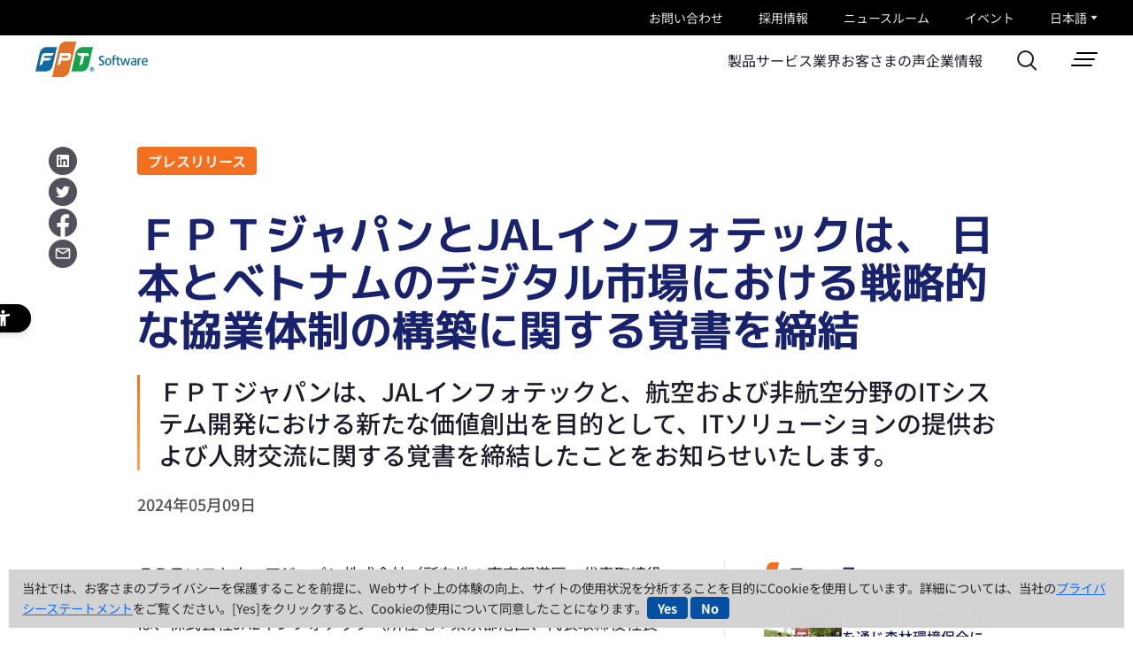

--- FILE ---
content_type: text/html; charset=utf-8
request_url: https://fptsoftware.jp/newsroom/news-and-press-release/press-release/20240509
body_size: 22489
content:



<!DOCTYPE html>
<!--[if lt IE 7]>      <html class="no-js lt-ie9 lt-ie8 lt-ie7"> <![endif]-->
<!--[if IE 7]>         <html class="no-js lt-ie9 lt-ie8"> <![endif]-->
<!--[if IE 8]>         <html class="no-js lt-ie9"> <![endif]-->
<!--[if gt IE 8]><!-->
<html class="no-js" lang="ja-JP">
<!--<![endif]-->
<head>
<link href="/-/media/feature/experience-accelerator/bootstrap-5/bootstrap-5/styles/optimized-min.css?modified=00010101000000&t=" rel="stylesheet" /><link href="/-/media/base-themes/core-libraries/styles/optimized-min.css?modified=20260116031449&t=20260116T031449Z" rel="stylesheet" /><link href="/-/media/base-themes/main-theme/styles/optimized-min.css?modified=20260116031417&t=20260116T031417Z" rel="stylesheet" /><link href="/-/media/themes/fpt-software/fjp/aslick/styles/slick.css?modified=20240108034547" rel="stylesheet" /><link href="/-/media/themes/fpt-software/fjp/aslick/styles/slick-theme.css?modified=20240108034548" rel="stylesheet" /><link href="/-/media/themes/fpt-software/fjp/fjp/styles/pre-optimized-min.css?modified=20251104100556&t=20251104T100556Z" rel="stylesheet" />

    
    


<script nonce="ZVp1c1hDdk1nU3NnY2xHR1kwPQ==">
    (function(h,o,t,j,a,r){
         h.hj=h.hj||function(){(h.hj.q=h.hj.q||[]).push(arguments)};
         h._hjSettings={hjid:6552369,hjsv:6};
         a=o.getElementsByTagName('head')[0];
         r=o.createElement('script');r.async=1;
         r.src=t+h._hjSettings.hjid+j+h._hjSettings.hjsv;
         a.appendChild(r);
     })(window,document,'https://static.hotjar.com/c/hotjar-','.js?sv=');
</script>

<link rel="stylesheet" href="https://unpkg.com/aos@next/dist/aos.css" />
<link rel="stylesheet" href="https://unpkg.com/fullpage.js@4.0.20/dist/fullpage.min.css" />
<link href="https://cdn.jsdelivr.net/npm/@splidejs/splide@4.1.4/dist/css/splide.min.css" rel="stylesheet">

<link rel="stylesheet" href="https://unpkg.com/swiper@11.1.4/swiper-bundle.min.css">

    <title>ＦＰＴジャパンとJALインフォテックは、 日本とベトナムのデジタル市場における戦略的な協業体制の構築に関する覚書を締結 | ＦＰＴジャパンホールディングス</title>


<link rel="canonical" href="https://fptsoftware.jp/newsroom/news-and-press-release/press-release/20240509" />



    <link href="/-/media/project/fpt-software/fjp/settings/favicon.png?extension=webp&amp;modified=20240108035435" rel="shortcut icon" />



<meta property="og:title"  content="ＦＰＴジャパンとJALインフォテックは、 日本とベトナムのデジタル市場における戦略的な協業体制の構築に関する覚書を締結" /><meta property="og:url"  content="https://fptsoftware.jp/newsroom/news-and-press-release/press-release/20240509" />





<meta property="twitter:title"  content="ＦＰＴジャパンとJALインフォテックは、 日本とベトナムのデジタル市場における戦略的な協業体制の構築に関する覚書を締結" /><meta property="twitter:card"  content="summary_large_image" />

    <meta name="viewport" content="width=device-width, initial-scale=1"/>


<!-- Google Tag Manager -->
<script nonce="ZVp1c1hDdk1nU3NnY2xHR1kwPQ==">(function(w,d,s,l,i){w[l]=w[l]||[];w[l].push({'gtm.start':
new Date().getTime(),event:'gtm.js'});var f=d.getElementsByTagName(s)[0],
j=d.createElement(s),dl=l!='dataLayer'?'&l='+l:'';j.async=true;j.src=
'https://www.googletagmanager.com/gtm.js?id='+i+dl;f.parentNode.insertBefore(j,f);
})(window,document,'script','dataLayer','GTM-N64QWR2C');</script>
<!-- End Google Tag Manager -->
</head>
<body class="default-device bodyclass">
    


<link rel="stylesheet" href="https://unpkg.com/aos@next/dist/aos.css" />
<link rel="stylesheet" href="https://unpkg.com/fullpage.js@4.0.20/dist/fullpage.min.css" />
<link href="https://cdn.jsdelivr.net/npm/@splidejs/splide@4.1.4/dist/css/splide.min.css" rel="stylesheet">

<link rel="stylesheet" href="https://unpkg.com/swiper@11.1.4/swiper-bundle.min.css">
    
<!-- #wrapper -->
<div id="wrapper">
    <!-- #header -->
    <header>
        <div id="header" class="">
            



<div class="component fsoft-container" data-title="" data-id="" data-anchor="" data-white-section="">
	<div class="component-content" >



<div class="component fsoft-container bgr-black header-container-first" data-title="" data-id="" data-anchor="" data-white-section="">
	<div class="component-content" >


<div class="component link-list header-link-list">
		<div class="component-content">
			
						<ul>
					<li class="item0 odd first">
<div class="field-link"><a href="/contact" data-variantitemid="{CB11CC82-01C9-40C8-88C6-503887194FDD}" data-variantfieldname="Link">お問い合わせ</a></div>					</li>
					<li class="item1 even">
<div class="field-link"><a href="https://recruit.fpt-software.jp/" rel="noopener noreferrer" data-variantitemid="{79B4E251-13F9-4E66-80F5-5E082AA74519}" data-variantfieldname="Link" target="_blank">採用情報</a></div>					</li>
					<li class="item2 odd">
<div class="field-link"><a href="/newsroom" data-variantitemid="{C1D9F6F3-1D35-45FC-88AE-FD3FA3373A1A}" data-variantfieldname="Link">ニュースルーム</a></div>					</li>
					<li class="item3 even last">
<div class="field-link"><a href="/newsroom/event-calendar" data-variantitemid="{998701DB-C414-4439-86EE-E5DF8B406907}" data-variantfieldname="Link">イベント</a></div>					</li>
			</ul>
		</div>
</div>


<div class="component link-list">
		<div class="market-selector">
			<div class="market-selector-inner">
				<div class="market-selector-content">
					<div class="styled-select market" id="c7b60596-6fe7-4be5-99a5-f0b55fbd9368">
						<div id="ddlMarketSelection">
							<div class="site-selector-wrapper">
								<a class="site-selector-dropdown-btn" href="javascript:void(0);">
								</a>
								<ul>
										<li>
											<a href="https://fptsoftware.com/" data-text="Global" target="">
												Global (English)
												<div class="tick-icon"></div>
											</a>
										</li>
										<li>
											<a href="/" data-text="日本語" target="">
												Japan (日本語)
												<div class="tick-icon"></div>
											</a>
										</li>
										<li>
											<a href="https://fptsoftware.com/fpt-software-europe" data-text="Europe" target="">
												Europe (English)
												<div class="tick-icon"></div>
											</a>
										</li>
										<li>
											<a href="https://fptsoftware.com/fpt-americas" data-text="Americas" target="">
												Americas (English)
												<div class="tick-icon"></div>
											</a>
										</li>
										<li>
											<a href="https://fptsoftware.com/fpt-asia-pacific" data-text="Singapore" target="">
												Singapore (English)
												<div class="tick-icon"></div>
											</a>
										</li>
								</ul>
							</div>
						</div>
						<script nonce="ZVp1c1hDdk1nU3NnY2xHR1kwPQ==">
						(function () {
							const formSelector = '#c7b60596-6fe7-4be5-99a5-f0b55fbd9368 form';
							const wrapperSelector = `.styled-select[id='c7b60596-6fe7-4be5-99a5-f0b55fbd9368']`;
							const siteSelectorBtns = document.querySelector(wrapperSelector).querySelectorAll(".site-selector-wrapper ul li a");
							const siteSelectorDropdownBtn = document.querySelector(wrapperSelector).querySelector(".site-selector-wrapper .site-selector-dropdown-btn");

							// Fixed selected site selector
							for (let i = siteSelectorBtns.length-1; i >= 0; i--) {
								const element = siteSelectorBtns[i];
								try {
									if (window.location.href.startsWith(element.href) || element.href === "/") {
										element.setAttribute("selected", "");
										break;
									}
								} catch {}
							}
							// End fixed selected site selector

							for (let i = 0; i < siteSelectorBtns.length; i++) {
								const element = siteSelectorBtns[i];
								if (element.hasAttribute("selected") && siteSelectorDropdownBtn) {
									siteSelectorDropdownBtn.innerText = element.dataset.text;
								}
							}
						})();
						</script>
					</div>
				</div>
			</div>
		</div>
</div>
	</div>
</div>


<div class="component fsoft-container bgr-white header-container-second" data-title="" data-id="" data-anchor="" data-white-section="">
	<div class="component-content" >

<div class="component image">
    <div class="component-content">
<a href="/" role="link">
     <img src="/-/media/project/fpt-software/fjp/systems/logo/logo.svg?as=1&amp;iar=0&amp;extension=webp&amp;modified=20250404092937&amp;hash=80437EF1E5ABFD6D88ECEB3DE60E468C" class="img-logo" alt="" loading="lazy" />
</a>    </div>
</div>
<div class="component plain-html flex-1">
    <div class="component-content">
    </div>
</div>    <div class="component main-navigation">
        <div class="component-content">
            <nav class="nav-main">
<ul class="nav-main__menu d-flex align-items-center" data-main-menu="data-main-menu">
		<li class="rel-level1  level1 item0 odd first nav-main__first--li has-sub">


<a href="/products"  target="" data-hover-target="{AD51022F-D9B9-4467-9D5C-A5877BFAFA2D}" data-page-active="false"> 
    製品
</a>


		</li>
		<li class="rel-level1 side-content level1 submenu item1 even nav-main__first--li has-sub">


<a href="javascript:void(0);"  target="" data-hover-target="{8E494311-727B-45F6-9C1B-597DF0A768DE}" data-page-active="false"> 
    サービス
</a>

						<div class="nav-main__second three-level">
							<div class="nav-main__second--wrapper d-flex align-items-stretch">



	<div class="nav-main__second--item nav-left">
		<ul class="nav-main__ul nav-main__ul-1">
				<li class="rel-level2  level2 submenu item0 odd first nav-main__li nav-main__li-1 has-sub">


<a href="/services/it-strategic-consultancy"  target="" data-hover-target="{5243F1EE-AC97-4A64-A216-EFD3664627C3}" data-page-active="false"> 
    IT戦略コンサルタント
</a>


				</li>
				<li class="rel-level2  level2 submenu item1 even nav-main__li nav-main__li-1 has-sub">


<a href="javascript:void(0);"  target="" data-hover-target="{32307E86-17F3-4A28-BDE0-4675685549AE}" data-page-active="false"> 
    デジタルテクノロジー&プラットフォーム
</a>


				</li>
				<li class="rel-level2  level2 submenu item2 odd nav-main__li nav-main__li-1 has-sub">


<a href="javascript:void(0);"  target="" data-hover-target="{B6B72016-182D-47DC-A02B-7C19FFB718D0}" data-page-active="false"> 
    プロダクトエンジニアリングサービス
</a>


				</li>
				<li class="rel-level2  level2 submenu item3 even nav-main__li nav-main__li-1 has-sub">


<a href="javascript:void(0);"  target="" data-hover-target="{D516E1D7-10D8-4F7F-83EA-03971ADB7E4D}" data-page-active="false"> 
    ITマネジメントサービス
</a>


				</li>
				<li class="rel-level2  level2 submenu item4 odd last nav-main__li nav-main__li-1 has-sub">


<a href="javascript:void(0);"  target="" data-hover-target="{ADBE5361-2279-4EA5-A814-82B4086BCE6E}" data-page-active="false"> 
    ITサービス
</a>


				</li>
		</ul>
	</div>
	<div class="nav-main__second--item nav-right">
			<div class="nav-main__content active" data-hover-target-content="{5243F1EE-AC97-4A64-A216-EFD3664627C3}">
					<div class="nav-main__content--title">IT戦略コンサルタント</div>
				<ul class="nav-main__ul nav-main__ul-2 nav-main__ul--gallery three-columns">
						<li class="rel-level2  level3 item0 odd first last nav-main__li nav-main__li-2">


<a href="/services/it-strategic-consultancy/digital-garage"  target="" data-hover-target="{29CE9F6F-F4CA-4961-BA12-C0B2459D82E8}" data-page-active="false"> 
    DX Garage
</a>


						</li>
				</ul>
			</div>
			<div class="nav-main__content " data-hover-target-content="{32307E86-17F3-4A28-BDE0-4675685549AE}">
					<div class="nav-main__content--title">デジタルテクノロジー&プラットフォーム</div>
				<ul class="nav-main__ul nav-main__ul-2 nav-main__ul--gallery three-columns">
						<li class="rel-level2  level3 item0 odd first nav-main__li nav-main__li-2">


<a href="/services/digital-technologies-and-platforms/cloud"  target="" data-hover-target="{8D5796C3-CA39-44F0-814F-D0A4AB075E9D}" data-page-active="false"> 
    クラウド変革
</a>


						</li>
						<li class="rel-level2  level3 item1 even nav-main__li nav-main__li-2">


<a href="/services/digital-technologies-and-platforms/data-analytics"  target="" data-hover-target="{C3AF249C-E892-45C0-90F9-C69EB9ADDC8C}" data-page-active="false"> 
    データ分析サービス
</a>


						</li>
						<li class="rel-level2  level3 item2 odd nav-main__li nav-main__li-2">


<a href="/services/digital-technologies-and-platforms/fezyflow"  target="" data-hover-target="{BA5F9B01-71EF-4D71-B663-9057C49D92B2}" data-page-active="false"> 
    FezyFlow
</a>


						</li>
						<li class="rel-level2  level3 item3 even nav-main__li nav-main__li-2">


<a href="/services/digital-technologies-and-platforms/hyperautomation"  target="" data-hover-target="{4AECC1A5-EAB9-439D-9E78-3C6DC8D4FEC5}" data-page-active="false"> 
    ハイパーオートメーション
</a>


						</li>
						<li class="rel-level2  level3 item4 odd nav-main__li nav-main__li-2">


<a href="/services/digital-technologies-and-platforms/artificial-intelligence"  target="" data-hover-target="{AF2054D4-AD19-4DB3-9919-AD2B34D2FAD3}" data-page-active="false"> 
    AI（人工知能）サービス
</a>


						</li>
						<li class="rel-level2  level3 item5 even nav-main__li nav-main__li-2">


<a href="/services/digital-technologies-and-platforms/iot"  target="" data-hover-target="{643F342B-2DC1-4A80-A2ED-409CBFCF1F50}" data-page-active="false"> 
    IoT
</a>


						</li>
						<li class="rel-level2  level3 item6 odd nav-main__li nav-main__li-2">


<a href="/services/digital-technologies-and-platforms/mobility"  target="" data-hover-target="{F8047020-D98A-413A-85BE-706CB6B59451}" data-page-active="false"> 
    モビリティ
</a>


						</li>
						<li class="rel-level2  level3 item7 even nav-main__li nav-main__li-2">


<a href="/services/digital-technologies-and-platforms/blockchain"  target="" data-hover-target="{40FFA94E-A406-4479-BAF6-BCCBCE7A5B50}" data-page-active="false"> 
    ブロックチェーン
</a>


						</li>
						<li class="rel-level2  level3 item8 odd nav-main__li nav-main__li-2">


<a href="/services/digital-technologies-and-platforms/cyber-security"  target="" data-hover-target="{98C96687-1113-4319-895C-ADC3060531E1}" data-page-active="false"> 
    サイバーセキュリティ
</a>


						</li>
						<li class="rel-level2  level3 item9 even last nav-main__li nav-main__li-2">


<a href="/services/digital-technologies-and-platforms/digital-commerce"  target="" data-hover-target="{7474316D-F8FA-4439-A6DC-532D8FC8338A}" data-page-active="false"> 
    デジタルコマース
</a>


						</li>
				</ul>
			</div>
			<div class="nav-main__content " data-hover-target-content="{B6B72016-182D-47DC-A02B-7C19FFB718D0}">
					<div class="nav-main__content--title">プロダクトエンジニアリングサービス</div>
				<ul class="nav-main__ul nav-main__ul-2 nav-main__ul--gallery three-columns">
						<li class="rel-level2  level3 item0 odd first nav-main__li nav-main__li-2">


<a href="/services/product-engineering-service/hardware-design"  target="" data-hover-target="{DB22A63C-428A-45E9-93D7-4BB9364D1180}" data-page-active="false"> 
    ハードウェア設計 (PCB/FPGA)
</a>


						</li>
						<li class="rel-level2  level3 item1 even nav-main__li nav-main__li-2">


<a href="/services/product-engineering-service/cad-cae"  target="" data-hover-target="{9DBE86FB-9856-45C9-9927-F2A00B22ECDA}" data-page-active="false"> 
    車両エンジニアリング CAD/CAEサービス
</a>


						</li>
						<li class="rel-level2  level3 item2 odd nav-main__li nav-main__li-2">


<a href="/services/product-engineering-service/plm-alm"  target="" data-hover-target="{3DEEA28E-97A6-47DE-8FD2-4866B9238060}" data-page-active="false"> 
    PLM/ ALM
</a>


						</li>
						<li class="rel-level2  level3 item3 even nav-main__li nav-main__li-2">


<a href="/services/product-engineering-service/maaz-connected-car"  target="" data-hover-target="{EBF4A00C-4DBB-4D4F-98F6-E9A1404416D2}" data-page-active="false"> 
    MaaZ/コネクテッドカー
</a>


						</li>
						<li class="rel-level2  level3 item4 odd last nav-main__li nav-main__li-2">


<a href="/services/product-engineering-service/embedded-systems"  target="" data-hover-target="{3A5CC5F1-3906-4904-AD7D-A6B788E1B27F}" data-page-active="false"> 
    組み込みサービス
</a>


						</li>
				</ul>
			</div>
			<div class="nav-main__content " data-hover-target-content="{D516E1D7-10D8-4F7F-83EA-03971ADB7E4D}">
					<div class="nav-main__content--title">ITマネジメントサービス</div>
				<ul class="nav-main__ul nav-main__ul-2 nav-main__ul--gallery three-columns">
						<li class="rel-level2  level3 item0 odd first nav-main__li nav-main__li-2">


<a href="/services/it-management-services/managed"  target="" data-hover-target="{A49ACA2E-A29F-40A2-9E64-54C2FCE93F48}" data-page-active="false"> 
    マネージドサービス
</a>


						</li>
						<li class="rel-level2  level3 item1 even last nav-main__li nav-main__li-2">


<a href="/services/it-management-services/bpo"  target="" data-hover-target="{280BD6B2-88B0-4348-9950-3CD0DB2620EA}" data-page-active="false"> 
    BPOサービス
</a>


						</li>
				</ul>
			</div>
			<div class="nav-main__content " data-hover-target-content="{ADBE5361-2279-4EA5-A814-82B4086BCE6E}">
					<div class="nav-main__content--title">ITサービス</div>
				<ul class="nav-main__ul nav-main__ul-2 nav-main__ul--gallery three-columns">
						<li class="rel-level2  level3 item0 odd first nav-main__li nav-main__li-2">


<a href="/services/it-services/enterprise-platforms"  target="" data-hover-target="{C1E18FAF-0D7E-45B8-AE1E-D0AD6F17FDDF}" data-page-active="false"> 
    エンタープライズサービス
</a>


						</li>
						<li class="rel-level2  level3 item1 even nav-main__li nav-main__li-2">


<a href="/services/it-services/sap"  target="" data-hover-target="{75A5B64B-0A6B-4162-81F6-D33FFBCB842A}" data-page-active="false"> 
    SAPサービス
</a>


						</li>
						<li class="rel-level2  level3 item2 odd nav-main__li nav-main__li-2">


<a href="/services/it-services/microsoft-dynamics-365"  target="" data-hover-target="{C12B984F-E91B-4932-A8ED-64659CB2E11F}" data-page-active="false"> 
    Microsoft Dynamics 365
</a>


						</li>
						<li class="rel-level2  level3 item3 even nav-main__li nav-main__li-2">


<a href="/services/it-services/salesforce"  target="" data-hover-target="{95D1FE83-65B0-4A97-AEBB-E6C573D2FD44}" data-page-active="false"> 
    Salesforce<br class="hide-on-mobile" />導入支援サービス
</a>


						</li>
						<li class="rel-level2  level3 item4 odd nav-main__li nav-main__li-2">


<a href="/services/it-services/lowcode-nocode"  target="" data-hover-target="{C47770CE-FC19-4B56-A52B-16FD96CEFAA2}" data-page-active="false"> 
    ローコード/ノーコードサービス
</a>


						</li>
						<li class="rel-level2  level3 item5 even nav-main__li nav-main__li-2">


<a href="/services/it-services/application-development-and-modernization"  target="" data-hover-target="{2E076289-F1D9-4C6A-9DF5-E3F0E336BD9E}" data-page-active="false"> 
    レガシーシステムのモダナイゼーションと<br />
アプリケーション開発
</a>


						</li>
						<li class="rel-level2  level3 item6 odd nav-main__li nav-main__li-2">


<a href="/services/it-services/digital-assurance-and-quality-engineering-service"  target="" data-hover-target="{AB3EE9AA-C1BA-466F-A153-CCAB83200A67}" data-page-active="false"> 
    デジタルアシュアランスと品質エンジニアリングサービス
</a>


						</li>
						<li class="rel-level2  level3 item7 even last nav-main__li nav-main__li-2">


<a href="/services/it-services/infra-managed-service"  target="" data-hover-target="{9A9993A0-64BE-4A4C-8CDC-42E2ABA5ECFF}" data-page-active="false"> 
    インフラ管理サービス
</a>


						</li>
				</ul>
			</div>
	</div>



							</div>
						</div>

		</li>
		<li class="rel-level1 grid-content level1 submenu item2 odd nav-main__first--li has-sub">


<a href="javascript:void(0);"  target="" data-hover-target="{3C52C50C-A48A-4C87-B384-73D504085B74}" data-page-active="false"> 
    業界
</a>

						<div class="nav-main__second two-level">
							<div class="nav-main__second--wrapper d-flex align-items-stretch">
								<div class="nav-main__second--item nav-right">
									<div class="nav-main__content active">
										<div class="container-full-grid">
<ul class="nav-main__ul nav-main__ul-2 nav-main__ul--gallery three-columns">
		<li class="rel-level2 image level2 item0 odd first nav-main__li nav-main__li-2">


<a class="item-anchor black-overlay-bgr-sm blue-bgr-transparent-sm"  href="/industries/automotive" target="" >
     <img src="/-/media/project/fpt-software/fjp/common/header/pc/hamburger-industries-1.webp?h=285&amp;iar=0&amp;w=372&amp;extension=webp&amp;modified=20240108035536&amp;hash=8839456BF7521CC6E0C482BA0D8EDC1F" class="item-image" alt="fpt software menu" width="372" height="285" loading="lazy" />
     <div class="item-text long-arrow-white-icon">自動車</div>
</a>


		</li>
		<li class="rel-level2 image level2 item1 even nav-main__li nav-main__li-2">


<a class="item-anchor black-overlay-bgr-sm blue-bgr-transparent-sm"  href="/industries/logistics" target="" >
     <img src="/-/media/project/fpt-software/fjp/common/header/pc/hamburger-industries-5.webp?h=286&amp;iar=0&amp;w=372&amp;extension=webp&amp;modified=20240108032610&amp;hash=13D323DD8E67A017C7CF8603A6F2B281" class="item-image" alt="fpt software menu" width="372" height="286" loading="lazy" />
     <div class="item-text long-arrow-white-icon">ロジスティクス</div>
</a>


		</li>
		<li class="rel-level2 image level2 item2 odd nav-main__li nav-main__li-2">


<a class="item-anchor black-overlay-bgr-sm blue-bgr-transparent-sm"  href="/industries/manufacturing" target="" >
     <img src="/-/media/project/fpt-software/fjp/common/header/pc/hamburger-industries-2.webp?h=285&amp;iar=0&amp;w=372&amp;extension=webp&amp;modified=20240108032609&amp;hash=011D50E8A9A6F83A0FA6F501CA7259D6" class="item-image" alt="fpt software menu" width="372" height="285" loading="lazy" />
     <div class="item-text long-arrow-white-icon">製造</div>
</a>


		</li>
		<li class="rel-level2 image level2 item3 even nav-main__li nav-main__li-2">


<a class="item-anchor black-overlay-bgr-sm blue-bgr-transparent-sm"  href="/industries/banking-finance" target="" >
     <img src="/-/media/project/fpt-software/fjp/common/header/pc/hamburger-industries-bank.webp?iar=0&amp;extension=webp&amp;modified=20231109072317&amp;hash=CE9D936F1C1DBFDECCBE8793E2A18074" class="item-image" alt="" loading="lazy" />
     <div class="item-text long-arrow-white-icon">金融</div>
</a>


		</li>
		<li class="rel-level2 image level2 item4 odd nav-main__li nav-main__li-2">


<a class="item-anchor black-overlay-bgr-sm blue-bgr-transparent-sm"  href="/industries/aviation" target="" >
     <img src="/-/media/project/fpt-software/fjp/common/header/pc/hamburger-industries-8.webp?h=285&amp;iar=0&amp;w=372&amp;extension=webp&amp;modified=20240108032600&amp;hash=4717858FA5BDE754AFA7138DC650BAFE" class="item-image" alt="fpt software menu" width="372" height="285" loading="lazy" />
     <div class="item-text long-arrow-white-icon">航空</div>
</a>


		</li>
		<li class="rel-level2 image level2 submenu item5 even nav-main__li nav-main__li-2">


<a class="item-anchor black-overlay-bgr-sm blue-bgr-transparent-sm"  href="/industries/healthcare" target="" >
     <img src="/-/media/project/fpt-software/fjp/common/header/pc/hamburger-industries-4.webp?h=286&amp;iar=0&amp;w=372&amp;extension=webp&amp;modified=20240108032610&amp;hash=3641989D8832765B76F0DA5DACD9BA69" class="item-image" alt="fpt software menu" width="372" height="286" loading="lazy" />
     <div class="item-text long-arrow-white-icon">医療システム・ヘルスケアシステム</div>
</a>


		</li>
		<li class="rel-level2 image level2 item6 odd nav-main__li nav-main__li-2">


<a class="item-anchor black-overlay-bgr-sm blue-bgr-transparent-sm"  href="/industries/media-and-entertainment" target="" >
     <img src="/-/media/project/fpt-software/fjp/common/header/pc/hamburger-industries-9.webp?h=285&amp;iar=0&amp;w=372&amp;extension=webp&amp;modified=20240108032600&amp;hash=79B0D176E708BD601355EA4DE230AC0E" class="item-image" alt="fpt software menu" width="372" height="285" loading="lazy" />
     <div class="item-text long-arrow-white-icon">メディア&エンターテインメント</div>
</a>


		</li>
		<li class="rel-level2 image level2 item7 even nav-main__li nav-main__li-2">


<a class="item-anchor black-overlay-bgr-sm blue-bgr-transparent-sm"  href="/industries/telecommunication" target="" >
     <img src="/-/media/project/fpt-software/fjp/common/header/pc/hamburger_industries_communication_min.webp?h=248&amp;iar=0&amp;w=372&amp;extension=webp&amp;modified=20240216073253&amp;hash=58F578BD19614C93DD59F22E994A72D3" class="item-image" alt="" width="372" height="248" loading="lazy" />
     <div class="item-text long-arrow-white-icon">通信</div>
</a>


		</li>
		<li class="rel-level2 image level2 item8 odd nav-main__li nav-main__li-2">


<a class="item-anchor black-overlay-bgr-sm blue-bgr-transparent-sm"  href="/industries/retail" target="" >
     <img src="/-/media/project/fpt-software/fjp/common/header/pc/hamburger-industries-6.webp?h=286&amp;iar=0&amp;w=372&amp;extension=webp&amp;modified=20240108032610&amp;hash=B33C90825CFBE0EAA4347151CCE2F994" class="item-image" alt="fpt software menu" width="372" height="286" loading="lazy" />
     <div class="item-text long-arrow-white-icon">小売</div>
</a>


		</li>
		<li class="rel-level2 image level2 item9 even last nav-main__li nav-main__li-2">


<a class="item-anchor black-overlay-bgr-sm blue-bgr-transparent-sm"  href="/industries/energy-and-utilities" target="" >
     <img src="/-/media/project/fpt-software/fjp/common/header/pc/hamburger_industries_communication_min.webp?h=248&amp;iar=0&amp;w=372&amp;extension=webp&amp;modified=20240216073253&amp;hash=58F578BD19614C93DD59F22E994A72D3" class="item-image" alt="" width="372" height="248" loading="lazy" />
     <div class="item-text long-arrow-white-icon">エネルギーと公益事業</div>
</a>


		</li>
</ul>
										</div>
										<div class="nav-main-bottom">
											<div class="container-full-grid">

												<a href="https://fptsoftware.jp/resource-center/new-destination-vietnam" class="fpt-cta-btn mixed-color-btn">

													ビジネスイノベーションを生む新たな目的地”ベトナム”
												</a>
											</div>
										</div>
									</div>
								</div>
							</div>
						</div>

		</li>
		<li class="rel-level1  level1 item3 even nav-main__first--li has-sub">


<a href="/resource-center/customer-testimonials"  target="" data-hover-target="{6DD60082-DDAB-41DA-AB83-1C6E7E3B90AD}" data-page-active="false"> 
    お客さまの声
</a>


		</li>
		<li class="rel-level1  level1 item4 odd last nav-main__first--li has-sub">


<a href="/about-us/fpt-japan"  target="" data-hover-target="{99848AEB-8E95-4F68-94ED-ACE7133FFD07}" data-page-active="false"> 
    企業情報
</a>


		</li>
</ul>

            </nav>
        </div>
    </div>


    <div class="component rich-text">
        <div class="component-content">
<div class="field-text"><a class="search-box-btn" id="search-icon" href="/search-result">
				<svg width="23" height="23" viewbox="0 0 23 23" fill="none" xmlns="http://www.w3.org/2000/svg">
					<circle cx="9.57849" cy="9.5" r="8.5" stroke="#1A1D29" stroke-width="2"></circle>
					<line x1="15.4927" y1="16" x2="21.0785" y2="21.5858" stroke="#1A1D29" stroke-width="2" stroke-linecap="round"></line>
				</svg>
</a></div>        </div>
    </div>

	<div class="component navigation-hamburger-desktop">
		<div class="navigation-toogle-button">
			<span></span>
			<span></span>
			<span></span>
		</div>
		<div class="navigation-hamburger-desktop-modal d-flex">
			<div class="navigation-hamburger-modal-content-wrapper">


			<div id="{8E494311-727B-45F6-9C1B-597DF0A768DE}" class="navigation-hamburger-modal-content grid-text-vertical " data-type="grid-text" data-grid="vertical">
				<a href="javascript:void(0);">
						<div class="heading"></div>
				</a>
				<ul class="level1-content">
						<li class=" level2 submenu item0 odd first rel-level2">





<a class="hamburger-content-card" href="/services/it-strategic-consultancy" target="" >

 IT戦略コンサルタント
</a>
							<ul class="level2-content">
	<li class="rel-level3  level3 item0 odd first last">





<a class="hamburger-content-card" href="/services/it-strategic-consultancy/digital-garage" target="" >

 DX Garage
</a>
	</li>


							</ul>
						</li>
						<li class=" level2 submenu item1 even rel-level2">





<a class="hamburger-content-card" href="javascript:void(0);" target="" >

 デジタルテクノロジー&プラットフォーム
</a>
							<ul class="level2-content">
	<li class="rel-level3  level3 item0 odd first">





<a class="hamburger-content-card" href="/services/digital-technologies-and-platforms/cloud" target="" >

 クラウド変革
</a>
	</li>
	<li class="rel-level3  level3 item1 even">





<a class="hamburger-content-card" href="/services/digital-technologies-and-platforms/data-analytics" target="" >

 データ分析サービス
</a>
	</li>
	<li class="rel-level3  level3 item2 odd">





<a class="hamburger-content-card" href="/services/digital-technologies-and-platforms/fezyflow" target="" >

 FezyFlow
</a>
	</li>
	<li class="rel-level3  level3 item3 even">





<a class="hamburger-content-card" href="/services/digital-technologies-and-platforms/hyperautomation" target="" >

 ハイパーオートメーション
</a>
	</li>
	<li class="rel-level3  level3 item4 odd">





<a class="hamburger-content-card" href="/services/digital-technologies-and-platforms/artificial-intelligence" target="" >

 AI（人工知能）サービス
</a>
	</li>
	<li class="rel-level3  level3 item5 even">





<a class="hamburger-content-card" href="/services/digital-technologies-and-platforms/iot" target="" >

 IoT
</a>
	</li>
	<li class="rel-level3  level3 item6 odd">





<a class="hamburger-content-card" href="/services/digital-technologies-and-platforms/mobility" target="" >

 モビリティ
</a>
	</li>
	<li class="rel-level3  level3 item7 even">





<a class="hamburger-content-card" href="/services/digital-technologies-and-platforms/blockchain" target="" >

 ブロックチェーン
</a>
	</li>
	<li class="rel-level3  level3 item8 odd">





<a class="hamburger-content-card" href="/services/digital-technologies-and-platforms/cyber-security" target="" >

 サイバーセキュリティ
</a>
	</li>
	<li class="rel-level3  level3 item9 even last">





<a class="hamburger-content-card" href="/services/digital-technologies-and-platforms/digital-commerce" target="" >

 デジタルコマース
</a>
	</li>


							</ul>
						</li>
						<li class=" level2 submenu item2 odd rel-level2">





<a class="hamburger-content-card" href="javascript:void(0);" target="" >

 プロダクトエンジニアリングサービス
</a>
							<ul class="level2-content">
	<li class="rel-level3  level3 item0 odd first">





<a class="hamburger-content-card" href="/services/product-engineering-service/hardware-design" target="" >

 ハードウェア設計 (PCB/FPGA)
</a>
	</li>
	<li class="rel-level3  level3 item1 even">





<a class="hamburger-content-card" href="/services/product-engineering-service/cad-cae" target="" >

 車両エンジニアリング CAD/CAEサービス
</a>
	</li>
	<li class="rel-level3  level3 item2 odd">





<a class="hamburger-content-card" href="/services/product-engineering-service/plm-alm" target="" >

 PLM/ ALM
</a>
	</li>
	<li class="rel-level3  level3 item3 even">





<a class="hamburger-content-card" href="/services/product-engineering-service/maaz-connected-car" target="" >

 MaaZ/コネクテッドカー
</a>
	</li>
	<li class="rel-level3  level3 item4 odd last">





<a class="hamburger-content-card" href="/services/product-engineering-service/embedded-systems" target="" >

 組み込みサービス
</a>
	</li>


							</ul>
						</li>
						<li class=" level2 submenu item3 even rel-level2">





<a class="hamburger-content-card" href="javascript:void(0);" target="" >

 ITマネジメントサービス
</a>
							<ul class="level2-content">
	<li class="rel-level3  level3 item0 odd first">





<a class="hamburger-content-card" href="/services/it-management-services/managed" target="" >

 マネージドサービス
</a>
	</li>
	<li class="rel-level3  level3 item1 even last">





<a class="hamburger-content-card" href="/services/it-management-services/bpo" target="" >

 BPOサービス
</a>
	</li>


							</ul>
						</li>
						<li class=" level2 submenu item4 odd last rel-level2">





<a class="hamburger-content-card" href="javascript:void(0);" target="" >

 ITサービス
</a>
							<ul class="level2-content">
	<li class="rel-level3  level3 item0 odd first">





<a class="hamburger-content-card" href="/services/it-services/enterprise-platforms" target="" >

 エンタープライズサービス
</a>
	</li>
	<li class="rel-level3  level3 item1 even">





<a class="hamburger-content-card" href="/services/it-services/sap" target="" >

 SAPサービス
</a>
	</li>
	<li class="rel-level3  level3 item2 odd">





<a class="hamburger-content-card" href="/services/it-services/microsoft-dynamics-365" target="" >

 Microsoft Dynamics 365
</a>
	</li>
	<li class="rel-level3  level3 item3 even">





<a class="hamburger-content-card" href="/services/it-services/salesforce" target="" >

 Salesforce導入支援サービス
</a>
	</li>
	<li class="rel-level3  level3 item4 odd">





<a class="hamburger-content-card" href="/services/it-services/lowcode-nocode" target="" >

 ローコード/ノーコードサービス
</a>
	</li>
	<li class="rel-level3  level3 item5 even">





<a class="hamburger-content-card" href="/services/it-services/application-development-and-modernization" target="" >

 レガシーシステムのモダナイゼーションと<br />
アプリケーション開発
</a>
	</li>
	<li class="rel-level3  level3 item6 odd">





<a class="hamburger-content-card" href="/services/it-services/digital-assurance-and-quality-engineering-service" target="" >

 デジタルアシュアランスと品質エンジニアリングサービス
</a>
	</li>
	<li class="rel-level3  level3 item7 even last">





<a class="hamburger-content-card" href="/services/it-services/infra-managed-service" target="" >

 インフラ管理サービス
</a>
	</li>


							</ul>
						</li>
				</ul>
			</div>
			<div id="{3C52C50C-A48A-4C87-B384-73D504085B74}" class="navigation-hamburger-modal-content grid-image-9 hide" data-type="grid-image" data-grid="9">
				<ul class="level1-content">
						<li class="image level2 item0 odd first rel-level2">





   

<a class="hamburger-content-card black-overlay-bgr" href="/industries/automotive" target="" >
<img src="/-/media/project/fpt-software/fjp/common/header/pc/hamburger-industries-1.webp?as=0&amp;h=285&amp;iar=0&amp;w=372&amp;extension=webp&amp;modified=20240108035536&amp;hash=7F38EA6CBF6DEAF7D2F9001655E36017" class="card-img" alt="fpt software menu" width="372" height="285" loading="lazy" />
 <div class="card-wrapper-text">
                                    <span class="hide-description"></span>
                                    <p class="card-title">
                                        自動車
                                        <span class="card-arrow">
                                            <span class="card-arrow-line">
                                                <span class="card-arrow-side-top"></span>
                                                <span class="card-arrow-side-bottom"></span>
                                            </span>
                                        </span>
                                    </p>
                                </div>
                                <div class="public-description"></div>
                                <div class="card-overlay"></div>
</a>
						</li>
						<li class="image level2 item1 even rel-level2">





   

<a class="hamburger-content-card black-overlay-bgr" href="/industries/logistics" target="" >
<img src="/-/media/project/fpt-software/fjp/common/header/pc/hamburger-industries-5.webp?as=0&amp;h=286&amp;iar=0&amp;w=372&amp;extension=webp&amp;modified=20240108032610&amp;hash=FF5D6087E1DA9A1BD2A3F3ED909354D1" class="card-img" alt="fpt software menu" width="372" height="286" loading="lazy" />
 <div class="card-wrapper-text">
                                    <span class="hide-description"></span>
                                   <p class="card-title">
                                       ロジスティクス
                                        <span class="card-arrow">
                                            <span class="card-arrow-line">
                                                <span class="card-arrow-side-top"></span>
                                                <span class="card-arrow-side-bottom"></span>
                                            </span>
                                        </span>
                                    </p>
                                </div>
                                <div class="public-description"></div>
                                <div class="card-overlay"></div>
</a>
						</li>
						<li class="image level2 item2 odd rel-level2">





   

<a class="hamburger-content-card black-overlay-bgr" href="/industries/manufacturing" target="" >
<img src="/-/media/project/fpt-software/fjp/common/header/pc/hamburger-industries-2.webp?as=0&amp;h=285&amp;iar=0&amp;w=372&amp;extension=webp&amp;modified=20240108032609&amp;hash=593B62627321AB1C9B77A0E5D71BCDA2" class="card-img" alt="fpt software menu" width="372" height="285" loading="lazy" />
 <div class="card-wrapper-text">
                                    <span class="hide-description"></span>
                                    <p class="card-title">
                                        製造
                                        <span class="card-arrow">
                                            <span class="card-arrow-line">
                                                <span class="card-arrow-side-top"></span>
                                                <span class="card-arrow-side-bottom"></span>
                                            </span>
                                        </span>
                                    </p>
                                </div>
                                <div class="public-description"></div>
                                <div class="card-overlay"></div>
</a>
						</li>
						<li class="image level2 item3 even rel-level2">





   

<a class="hamburger-content-card black-overlay-bgr" href="/industries/banking-finance" target="" >
<img src="/-/media/project/fpt-software/fjp/common/header/pc/hamburger-industries-bank.webp?as=0&amp;iar=0&amp;extension=webp&amp;modified=20231109072317&amp;hash=BB04057248C19E9B39929E5091C9EF3D" class="card-img" alt="" loading="lazy" />
                                 <div class="card-wrapper-text">
                                    <span class="hide-description"></span>
                                   <p class="card-title">
                                        金融
                                        <span class="card-arrow">
                                            <span class="card-arrow-line">
                                                <span class="card-arrow-side-top"></span>
                                                <span class="card-arrow-side-bottom"></span>
                                            </span>
                                        </span>
                                    </p>
                                </div>
                                <div class="public-description"></div>
                                <div class="card-overlay"></div>
</a>
						</li>
						<li class="image level2 item4 odd rel-level2">





   

<a class="hamburger-content-card black-overlay-bgr" href="/industries/aviation" target="" >
<img src="/-/media/project/fpt-software/fjp/common/header/pc/hamburger-industries-8.webp?as=0&amp;h=285&amp;iar=0&amp;w=372&amp;extension=webp&amp;modified=20240108032600&amp;hash=4D0C5CC0B311A4FCD8EB7CBFC27A5443" class="card-img" alt="fpt software menu" width="372" height="285" loading="lazy" />
 <div class="card-wrapper-text">
<span class="hide-description"></span>
<p class="card-title">
航空
<span class="card-arrow">
<span class="card-arrow-line">
<span class="card-arrow-side-top"></span>
<span class="card-arrow-side-bottom"></span>
</span>
</span>
</p>
</div>
<div class="public-description"></div>
<div class="card-overlay">&nbsp;</div>
</a>
						</li>
						<li class="image level2 submenu item5 even rel-level2">





   

<a class="hamburger-content-card black-overlay-bgr" href="/industries/healthcare" target="" >
<img src="/-/media/project/fpt-software/fjp/common/header/pc/hamburger-industries-4.webp?as=0&amp;h=286&amp;iar=0&amp;w=372&amp;extension=webp&amp;modified=20240108032610&amp;hash=B643CD0FFD05A68A7377EC9C2A5141F5" class="card-img" alt="fpt software menu" width="372" height="286" loading="lazy" />
                                 <div class="card-wrapper-text">
                                    <span class="hide-description"></span>
                                   <p class="card-title">
                                        医療システム・ヘルスケアシステム
                                        <span class="card-arrow">
                                            <span class="card-arrow-line">
                                                <span class="card-arrow-side-top"></span>
                                                <span class="card-arrow-side-bottom"></span>
                                            </span>
                                        </span>
                                    </p>
                                </div>
                                <div class="public-description"></div>
                                <div class="card-overlay"></div>
</a>
						</li>
						<li class="image level2 item6 odd rel-level2">





   

<a class="hamburger-content-card black-overlay-bgr" href="/industries/media-and-entertainment" target="" >
<img src="/-/media/project/fpt-software/fjp/common/header/pc/hamburger-industries-9.webp?as=0&amp;h=285&amp;iar=0&amp;w=372&amp;extension=webp&amp;modified=20240108032600&amp;hash=1F42D99C8BBCAEED4C60C5069CC720A0" class="card-img" alt="fpt software menu" width="372" height="285" loading="lazy" />
                                 <div class="card-wrapper-text">
                                    <span class="hide-description"></span>
                                   <p class="card-title">
                                        メディア&エンターテインメント
                                        <span class="card-arrow">
                                            <span class="card-arrow-line">
                                                <span class="card-arrow-side-top"></span>
                                                <span class="card-arrow-side-bottom"></span>
                                            </span>
                                        </span>
                                    </p>
                                </div>
                                <div class="public-description"></div>
                                <div class="card-overlay"></div>
</a>
						</li>
						<li class="image level2 item7 even rel-level2">





   

<a class="hamburger-content-card black-overlay-bgr" href="/industries/telecommunication" target="" >
<img src="/-/media/project/fpt-software/fjp/common/header/pc/hamburger_industries_communication_min.webp?as=0&amp;h=248&amp;iar=0&amp;w=372&amp;extension=webp&amp;modified=20240216073253&amp;hash=51036AD9E4B2DB4B59B829FE869783FB" class="card-img" alt="" width="372" height="248" loading="lazy" />
 <div class="card-wrapper-text">
                                    <span class="hide-description"></span>
                                   <p class="card-title">
                                       通信
                                        <span class="card-arrow">
                                            <span class="card-arrow-line">
                                                <span class="card-arrow-side-top"></span>
                                                <span class="card-arrow-side-bottom"></span>
                                            </span>
                                        </span>
                                    </p>
                                </div>
                                <div class="public-description"></div>
                                <div class="card-overlay"></div>
</a>
						</li>
						<li class="image level2 item8 odd last rel-level2">





   

<a class="hamburger-content-card black-overlay-bgr" href="/industries/retail" target="" >
<img src="/-/media/project/fpt-software/fjp/common/header/pc/hamburger-industries-6.webp?as=0&amp;h=286&amp;iar=0&amp;w=372&amp;extension=webp&amp;modified=20240108032610&amp;hash=4FF361826661BB9867AA11CE0B3C1A01" class="card-img" alt="fpt software menu" width="372" height="286" loading="lazy" />
                                 <div class="card-wrapper-text">
                                    <span class="hide-description"></span>
                                   <p class="card-title">
                                        小売
                                        <span class="card-arrow">
                                            <span class="card-arrow-line">
                                                <span class="card-arrow-side-top"></span>
                                                <span class="card-arrow-side-bottom"></span>
                                            </span>
                                        </span>
                                    </p>
                                </div>
                                <div class="public-description"></div>
                                <div class="card-overlay"></div>
</a>
						</li>
				</ul>
			</div>
			<div id="{99848AEB-8E95-4F68-94ED-ACE7133FFD07}" class="navigation-hamburger-modal-content grid-image-9 hide" data-type="grid-image" data-grid="9">
				<ul class="level1-content">
						<li class=" level2 item0 odd first rel-level2">





   

<a class="hamburger-content-card black-overlay-bgr" href="/about-us/fpt-japan" target="" >
<img src="/-/media/project/fpt-software/fjp/common/header/pc/about-us.webp?as=0&amp;h=430&amp;iar=0&amp;w=372&amp;extension=webp&amp;modified=20240108035534&amp;hash=4986DB6D90B2C5B445842A9809A62543" class="card-img" alt="" width="372" height="430" loading="lazy" />
                                 <div class="card-wrapper-text">
                                    <span class="hide-description"></span>
                                    <p class="card-title">企業情報
                                        <span class="card-arrow">
                                            <span class="card-arrow-line">
                                                <span class="card-arrow-side-top"></span>
                                                <span class="card-arrow-side-bottom"></span>
                                            </span>
                                        </span></p>
                                </div>
                                <div class="public-description"></div>
                                <div class="card-overlay"></div>
</a>
						</li>
						<li class=" level2 item1 even rel-level2">





   

<a class="hamburger-content-card black-overlay-bgr" href="/about-us/fjp-board-of-management" target="" >
<img src="/-/media/project/fpt-software/fjp/common/header/pc/board-of-management.webp?as=0&amp;h=430&amp;iar=0&amp;w=372&amp;extension=webp&amp;modified=20240108035534&amp;hash=0ED611B161D1886FD9453EB957DDD911" class="card-img" alt="fpt board of management" width="372" height="430" loading="lazy" />
                                 <div class="card-wrapper-text">
                                    <span class="hide-description"></span>
                                    <p class="card-title">ＦＰＴジャパンホールディングス 役員一覧
                                        <span class="card-arrow">
                                            <span class="card-arrow-line">
                                                <span class="card-arrow-side-top"></span>
                                                <span class="card-arrow-side-bottom"></span>
                                            </span>
                                        </span></p>
                                </div>
                                <div class="public-description"></div>
                                <div class="card-overlay"></div>
</a>
						</li>
						<li class=" level2 item2 odd rel-level2">





   

<a class="hamburger-content-card black-overlay-bgr" href="/about-us/public-notice" target="" >
<img src="/-/media/project/fpt-software/fjp/about-us/accompany-the-sustainability/editorial-policy/banner/pc/background.webp?as=0&amp;iar=0&amp;extension=webp&amp;modified=20231109072557&amp;hash=EBBD3409A5FDA76ABD6C288633E88CC5" class="card-img" alt="" loading="lazy" />
                                 <div class="card-wrapper-text">
                                    <span class="hide-description"></span>
                                    <p class="card-title">電子公告
                                        <span class="card-arrow">
                                            <span class="card-arrow-line">
                                                <span class="card-arrow-side-top"></span>
                                                <span class="card-arrow-side-bottom"></span>
                                            </span>
                                        </span></p>
                                </div>
                                <div class="public-description"></div>
                                <div class="card-overlay"></div>
</a>
						</li>
						<li class=" level2 submenu item3 even rel-level2">





   

<a class="hamburger-content-card black-overlay-bgr" href="/about-us/sustainability" target="" >
<img src="/-/media/project/fpt-software/fjp/common/header/pc/accompany.webp?as=0&amp;h=430&amp;iar=0&amp;w=372&amp;extension=webp&amp;modified=20240108032600&amp;hash=C243829B709C5F1CC159318B07DA089C" class="card-img" alt="" width="372" height="430" loading="lazy" />
                                 <div class="card-wrapper-text">
                                    <span class="hide-description"></span>
                                    <p class="card-title">サステナビリティ
                                        <span class="card-arrow">
                                            <span class="card-arrow-line">
                                                <span class="card-arrow-side-top"></span>
                                                <span class="card-arrow-side-bottom"></span>
                                            </span>
                                        </span></p>
                                </div>
                                <div class="public-description"></div>
                                <div class="card-overlay"></div>

</a>
						</li>
						<li class=" level2 item4 odd rel-level2">





   

<a class="hamburger-content-card black-overlay-bgr" href="/about-us/history" target="" >
<img src="/-/media/project/fpt-software/fjp/common/header/pc/history.webp?as=0&amp;h=430&amp;iar=0&amp;w=372&amp;extension=webp&amp;modified=20240108032607&amp;hash=B47D7A719ED39EA7500A9DD9280D2AFC" class="card-img" alt="fpt software menu" width="372" height="430" loading="lazy" />
                                 <div class="card-wrapper-text">
                                    <span class="hide-description"></span>
                                    <p class="card-title">沿革
                                        <span class="card-arrow">
                                            <span class="card-arrow-line">
                                                <span class="card-arrow-side-top"></span>
                                                <span class="card-arrow-side-bottom"></span>
                                            </span>
                                        </span></p>
                                </div>
                                <div class="public-description"></div>
                                <div class="card-overlay"></div>
</a>
						</li>
						<li class=" level2 item5 even rel-level2">





   

<a class="hamburger-content-card black-overlay-bgr" href="/about-us/social-responsibility" target="" >
<img src="/-/media/project/fpt-software/fjp/all-media_no-topic/social_page_banner1.png?as=0&amp;h=500&amp;iar=0&amp;w=1440&amp;extension=webp&amp;modified=20240117094105&amp;hash=1DB8F5CB11F531D61FA405392BAFA686" class="card-img" alt="" width="1440" height="500" loading="lazy" />
                                 <div class="card-wrapper-text">
                                    <span class="hide-description"></span>
                                    <p class="card-title">社会貢献
                                        <span class="card-arrow">
                                            <span class="card-arrow-line">
                                                <span class="card-arrow-side-top"></span>
                                                <span class="card-arrow-side-bottom"></span>
                                            </span>
                                        </span></p>
                                </div>
                                <div class="public-description"></div>
                                <div class="card-overlay"></div>
</a>
						</li>
						<li class=" level2 item6 odd rel-level2">





   

<a class="hamburger-content-card black-overlay-bgr" href="/about-us/partner-network" target="" >
<img src="/-/media/project/fpt-software/fjp/common/header/pc/our-partner.webp?as=0&amp;h=430&amp;iar=0&amp;w=372&amp;extension=webp&amp;modified=20240108035537&amp;hash=ACBE1C5557306A4F851091657B8320D2" class="card-img" alt="fpt software menu" width="372" height="430" loading="lazy" />
                                 <div class="card-wrapper-text">
                                    <span class="hide-description"></span>
                                    <p class="card-title">パートナーネットワーク
                                        <span class="card-arrow">
                                            <span class="card-arrow-line">
                                                <span class="card-arrow-side-top"></span>
                                                <span class="card-arrow-side-bottom"></span>
                                            </span>
                                        </span></p>
                                </div>
                                <div class="public-description"></div>
                                <div class="card-overlay"></div>
</a>
						</li>
						<li class=" level2 item7 even rel-level2">





   

<a class="hamburger-content-card black-overlay-bgr" href="/about-us/about-fpt-software" target="" >
<img src="/-/media/project/fpt-software/fkr/wp-content/1/15202106vnptoanhafpt28-768x417.jpeg?as=0&amp;h=417&amp;iar=0&amp;w=768&amp;extension=webp&amp;modified=20231112134646&amp;hash=F15CF843FA855F39DF3C0788DDBA4616" class="card-img" alt="" width="768" height="417" loading="lazy" />
 <div class="card-wrapper-text">
<span class="hide-description"></span>
<p class="card-title">ＦＰＴソフトウェア会社概要
<span class="card-arrow">
<span class="card-arrow-line">
<span class="card-arrow-side-top"></span>
<span class="card-arrow-side-bottom"></span>
</span>
</span></p>
</div>
<div class="public-description">&nbsp;</div>
<div class="card-overlay">&nbsp;</div>
</a>
						</li>
						<li class=" level2 item8 odd last rel-level2">





   

<a class="hamburger-content-card black-overlay-bgr" href="/about-us/global-presence" target="" >
<img src="/-/media/project/fpt-software/fjp/common/header/pc/global.webp?as=0&amp;h=430&amp;iar=0&amp;w=372&amp;extension=webp&amp;modified=20240108035535&amp;hash=52032FBFBCDB68698020F0691567E5A9" class="card-img" alt="global presence" width="372" height="430" loading="lazy" />
                                 <div class="card-wrapper-text">
                                    <span class="hide-description"></span>
                                    <p class="card-title" />グローバルプレゼンス
                                        <span class="card-arrow">
                                            <span class="card-arrow-line">
                                                <span class="card-arrow-side-top"></span>
                                                <span class="card-arrow-side-bottom"></span>
                                            </span>
                                        </span><p>
                                </p></div>
                                <div class="public-description"></div>
                                <div class="card-overlay"></div>
</a>
						</li>
				</ul>
			</div>
			<div id="{5E706B26-AE87-47A4-AF0D-770D393AE6CB}" class="navigation-hamburger-modal-content grid-image-3 hide" data-type="grid-image" data-grid="3">
				<ul class="level1-content">
						<li class=" level2 item0 odd first rel-level2">





   

<a class="hamburger-content-card black-overlay-bgr" href="/newsroom" target="" >
<img src="/-/media/project/fpt-software/fjp/common/header/pc/hamburger-newsroom.webp?as=0&amp;h=420&amp;iar=0&amp;w=1116&amp;extension=webp&amp;modified=20240108035535&amp;hash=1706D1B087CBCEE814AE49A446FD19CA" class="card-img" alt="fpt software menu" width="1116" height="420" loading="lazy" />
 <div class="card-wrapper-text">
                                    <span class="hide-description"></span>
                                   <p class="card-title">
                                        ニュースルーム
                                        <span class="card-arrow">
                                            <span class="card-arrow-line">
                                                <span class="card-arrow-side-top"></span>
                                                <span class="card-arrow-side-bottom"></span>
                                            </span>
                                        </span>
                                    </p>
                                </div>
                                <div class="public-description"> </div>
                                <div class="card-overlay"></div>
</a>
						</li>
						<li class=" level2 item1 even active rel-level2">





   

<a class="hamburger-content-card black-overlay-bgr" href="/newsroom/news-and-press-release" target="" >
<img src="/-/media/project/fpt-software/fjp/common/header/pc/hamburger-newsroom-1.webp?as=0&amp;h=860&amp;iar=0&amp;w=558&amp;extension=webp&amp;modified=20240108032601&amp;hash=324B9351DBF3E9A5F809F1E7D7922564" class="card-img" alt="fpt software menu" width="558" height="860" loading="lazy" />
 <div class="card-wrapper-text">
                                    <span class="hide-description"></span>
                                   <p class="card-title">
                                        ニュース&プレスリリース
                                        <span class="card-arrow">
                                            <span class="card-arrow-line">
                                                <span class="card-arrow-side-top"></span>
                                                <span class="card-arrow-side-bottom"></span>
                                            </span>
                                        </span>
                                    </p>
                                </div>
                                <div class="public-description"></div>
                                <div class="card-overlay"></div>
</a>
						</li>
						<li class=" level2 item2 odd last rel-level2">





   

<a class="hamburger-content-card black-overlay-bgr" href="/newsroom/event-calendar" target="" >
<img src="/-/media/project/fpt-software/fjp/common/header/pc/hamburger-newsroom-2.webp?as=0&amp;h=860&amp;iar=0&amp;w=558&amp;extension=webp&amp;modified=20240108032601&amp;hash=20F084AE06DCD7178A4F6F2AFC7AEC79" class="card-img" alt="fpt software menu" width="558" height="860" loading="lazy" />
 <div class="card-wrapper-text">
                                    <span class="hide-description"></span>
                                   <p class="card-title">
                                        イベントカレンダー
                                        <span class="card-arrow">
                                            <span class="card-arrow-line">
                                                <span class="card-arrow-side-top"></span>
                                                <span class="card-arrow-side-bottom"></span>
                                            </span>
                                        </span>
                                    </p>
                                </div>
                                <div class="public-description"></div>
                                <div class="card-overlay"></div>
</a>
						</li>
				</ul>
			</div>
			<div id="{281B3306-CFDA-4C4A-83E7-83CB456E2604}" class="navigation-hamburger-modal-content grid-image-6 hide" data-type="grid-image" data-grid="6">
				<ul class="level1-content">
						<li class=" level2 item0 odd first rel-level2">





   

<a class="hamburger-content-card black-overlay-bgr" href="/resource-center/connect" target="" >
<img src="/-/media/project/fpt-software/fjp/resources-center/connect/banner/fpt_heroimage_pc.png?as=0&amp;h=1000&amp;iar=0&amp;w=2880&amp;extension=webp&amp;modified=20240717021854&amp;hash=DD43FEBC42408099705E3FDB91CE5015" class="card-img" alt="" width="2880" height="1000" loading="lazy" />
 <div class="card-wrapper-text">
<span class="hide-description"></span>
<p class="card-title">Connect
<span class="card-arrow">
<span class="card-arrow-line">
<span class="card-arrow-side-top"></span>
<span class="card-arrow-side-bottom"></span>
</span>
</span></p>
</div>
<div class="public-description">&nbsp;</div>
<div class="card-overlay">&nbsp;</div>
</a>
						</li>
						<li class=" level2 item1 even rel-level2">





   

<a class="hamburger-content-card black-overlay-bgr" href="https://fptsoftware.com/resource-center/whitepaper" target="_blank" >
<img src="/-/media/project/fpt-software/fjp/common/header/pc/whitepapers.webp?as=0&amp;h=430&amp;iar=0&amp;w=372&amp;extension=webp&amp;modified=20240108032611&amp;hash=75E4B22CD218D6ECC0CD9D1A37DC19EC" class="card-img" alt="fpt software menu" width="372" height="430" loading="lazy" />
 <style nonce="ZVp1c1hDdk1nU3NnY2xHR1kwPQ==">
	.nav-hamburger-caption{
		font-size: 13px;
	}
</style>
<div class="card-wrapper-text">
<span class="hide-description"></span>
<p class="card-title">ホワイトペーパー</p>
<p class="card-title"><span class="nav-hamburger-caption">（Globalサイトへ遷移します）
</span></p>
<p class="card-title"><span class="card-arrow">
<span class="card-arrow-line">
<span class="card-arrow-side-top"></span>
<span class="card-arrow-side-bottom"></span>
</span>
</span></p>
</div>
<div class="public-description">&nbsp;</div>
<div class="card-overlay">&nbsp;</div>
</a>
						</li>
						<li class=" level2 item2 odd rel-level2">





   

<a class="hamburger-content-card black-overlay-bgr" href="/resource-center/case-studies" target="" >
<img src="/-/media/project/fpt-software/fjp/common/header/pc/case-studies.webp?as=0&amp;h=430&amp;iar=0&amp;w=558&amp;extension=webp&amp;modified=20240108035534&amp;hash=E219B1F214CAE21AD1D46F636D456443" class="card-img" alt="fpt case studies" width="558" height="430" loading="lazy" />
                                 <div class="card-wrapper-text">
                                    <span class="hide-description"></span>
                                    <p class="card-title">事例
                                        <span class="card-arrow">
                                            <span class="card-arrow-line">
                                                <span class="card-arrow-side-top"></span>
                                                <span class="card-arrow-side-bottom"></span>
                                            </span>
                                        </span></p>
                                </div>
                                <div class="public-description"></div>
                                <div class="card-overlay"></div>

</a>
						</li>
						<li class=" level2 item3 even rel-level2">





   

<a class="hamburger-content-card black-overlay-bgr" href="/resource-center/customer-testimonials" target="" >
<img src="/-/media/project/fpt-software/fjp/common/header/pc/customer-testimonials.webp?as=0&amp;h=430&amp;iar=0&amp;w=558&amp;extension=webp&amp;modified=20240108035535&amp;hash=6C78712F7BD94705A8D48C9CFDB94F49" class="card-img" alt="customer testimonials" width="558" height="430" loading="lazy" />
                                 <div class="card-wrapper-text">
                                    <span class="hide-description"></span>
                                    <p class="card-title">お客さまの声
                                        <span class="card-arrow">
                                            <span class="card-arrow-line">
                                                <span class="card-arrow-side-top"></span>
                                                <span class="card-arrow-side-bottom"></span>
                                            </span>
                                        </span></p>
                                </div>
                                <div class="public-description"></div>
                                <div class="card-overlay"></div>

</a>
						</li>
						<li class=" level2 submenu item4 odd rel-level2">





   

<a class="hamburger-content-card black-overlay-bgr" href="/resource-center/blog" target="" >
<img src="/-/media/project/fpt-software/fso/common/header/technology-blog.webp?as=0&amp;h=430&amp;iar=0&amp;w=372&amp;extension=webp&amp;modified=00010101000000&amp;hash=21234CD7A86FD00753C40F4C7A060B7D" class="card-img" alt="" width="372" height="430" loading="lazy" />
                                 <div class="card-wrapper-text">
                                    <span class="hide-description"></span>
                                    <p class="card-title">技術ブログ
                                        <span class="card-arrow">
                                            <span class="card-arrow-line">
                                                <span class="card-arrow-side-top"></span>
                                                <span class="card-arrow-side-bottom"></span>
                                            </span>
                                        </span></p>
                                </div>
                                <div class="public-description"></div>
                                <div class="card-overlay"></div>

</a>
						</li>
						<li class=" level2 item5 even last rel-level2">





   

<a class="hamburger-content-card black-overlay-bgr" href="/resource-center/material-download" target="" >
<img src="/-/media/project/fpt-software/fjp/common/header/pc/hamburger-resource-center-dl.webp?as=0&amp;iar=0&amp;extension=webp&amp;modified=20240108032603&amp;hash=9E3226C003F2DCCF495BDFFFE07D1C1F" class="card-img" alt="ezgif-4-3b72491c9c-scaled" loading="lazy" />
                                 <div class="card-wrapper-text">
                                    <span class="hide-description"></span>
                                    <p class="card-title">資料ダウンロード
                                        <span class="card-arrow">
                                            <span class="card-arrow-line">
                                                <span class="card-arrow-side-top"></span>
                                                <span class="card-arrow-side-bottom"></span>
                                            </span>
                                        </span></p>
                                </div>
                                <div class="public-description"></div>
                                <div class="card-overlay"></div>

</a>
						</li>
				</ul>
			</div>


			</div>
			<div class="navigation-hamburger-desktop-sidebar">

<ul class="clearfix hamberger-list">
		<li class="side-content level1 submenu item0 odd first rel-level1 active" data-target={8E494311-727B-45F6-9C1B-597DF0A768DE}>
			<div class="navigation-title field-navigationtitle menu-list-title">



<a class="level2-anchor" href="javascript:void(0);" >
  サービス
</a>
			</div>
		</li>
		<li class="grid-content level1 submenu item1 even rel-level1 " data-target={3C52C50C-A48A-4C87-B384-73D504085B74}>
			<div class="navigation-title field-navigationtitle menu-list-title">



<a  href="javascript:void(0);" >
  業界
</a>
			</div>
		</li>
		<li class=" level1 submenu item2 odd rel-level1 " data-target={99848AEB-8E95-4F68-94ED-ACE7133FFD07}>
			<div class="navigation-title field-navigationtitle menu-list-title">



<a  href="javascript:void(0);" >
  企業情報
</a>
			</div>
		</li>
		<li class=" level1 submenu item3 even  rel-level1 " data-target={5E706B26-AE87-47A4-AF0D-770D393AE6CB}>
			<div class="navigation-title field-navigationtitle menu-list-title">



<a  href="javascript:void(0);" >
  ニュースルーム
</a>
			</div>
		</li>
		<li class=" level1 submenu item4 odd last rel-level1 " data-target={281B3306-CFDA-4C4A-83E7-83CB456E2604}>
			<div class="navigation-title field-navigationtitle menu-list-title">



<a  href="javascript:void(0);" >
  リソースセンター
</a>
			</div>
		</li>

</ul>


				<a title="Homepage" href="/" class="sidebar-bottom-anchor">
					<img src="/~/media/0EDA61D2C980471091C32F36B35C3765.ashx" alt="logo" class="sidebar-bottom-logo">
				</a>
				<style nonce="ZVp1c1hDdk1nU3NnY2xHR1kwPQ==">
					.close-btn-cursor{
						cursor: pointer;
					}
				</style>
				<a class="close-btn close-btn-cursor">
					<div class="relative-wrapper">
						<span></span>
						<span></span>
					</div>
				</a>
			</div>
		</div>
	</div>
	<div class="component navigation navigation-only-mobile">
		<div class="component-content">
				<div class="navigation-toogle-button mobile">
					<span></span>
					<span></span>
					<span></span>
				</div>
				<div class="mobile-nav">
					<!-- #top mobile nav -->
					<nav>
<ul class="clearfix">
        <li class=" level1 item0 odd first rel-level1">


<div class="nav-title d-flex align-items-center w-100">
   <a class="link-lv1" href="/products" target="">製品</a>
   
	<span class="navigation-arrow"></span>
    
</div>
        </li>
        <li class="side-content level1 submenu item1 even rel-level1">


<div class="nav-title d-flex align-items-center w-100">
   <a class="link-lv1" href="javascript:void(0);" target="">サービス</a>
   
	<span class="navigation-arrow"></span>
    
</div><ul class="clearfix">
        <li class=" level2 submenu item0 odd first rel-level2">


<div class="nav-title">
   <a class="link-lv1" href="/services/it-strategic-consultancy"target="">IT戦略コンサルタント</a>
</div><ul class="clearfix">
        <li class=" level3 item0 odd first last rel-level3">


<div class="nav-title">
   <a class="link-lv1" href="/services/it-strategic-consultancy/digital-garage"target="">DX Garage</a>
</div>
        </li>
</ul>

        </li>
        <li class=" level2 submenu item1 even rel-level2">


<div class="nav-title">
   <a class="link-lv1" href="javascript:void(0);"target="">デジタルテクノロジー&プラットフォーム</a>
</div><ul class="clearfix">
        <li class=" level3 item0 odd first rel-level3">


<div class="nav-title">
   <a class="link-lv1" href="/services/digital-technologies-and-platforms/cloud"target="">クラウド変革</a>
</div>
        </li>
        <li class=" level3 item1 even rel-level3">


<div class="nav-title">
   <a class="link-lv1" href="/services/digital-technologies-and-platforms/data-analytics"target="">データ分析サービス</a>
</div>
        </li>
        <li class=" level3 item2 odd rel-level3">


<div class="nav-title">
   <a class="link-lv1" href="/services/digital-technologies-and-platforms/fezyflow"target="">FezyFlow</a>
</div>
        </li>
        <li class=" level3 item3 even rel-level3">


<div class="nav-title">
   <a class="link-lv1" href="/services/digital-technologies-and-platforms/hyperautomation"target="">ハイパーオートメーション</a>
</div>
        </li>
        <li class=" level3 item4 odd rel-level3">


<div class="nav-title">
   <a class="link-lv1" href="/services/digital-technologies-and-platforms/artificial-intelligence"target="">AI（人工知能）サービス</a>
</div>
        </li>
        <li class=" level3 item5 even rel-level3">


<div class="nav-title">
   <a class="link-lv1" href="/services/digital-technologies-and-platforms/iot"target="">IoT</a>
</div>
        </li>
        <li class=" level3 item6 odd rel-level3">


<div class="nav-title">
   <a class="link-lv1" href="/services/digital-technologies-and-platforms/mobility"target="">モビリティ</a>
</div>
        </li>
        <li class=" level3 item7 even rel-level3">


<div class="nav-title">
   <a class="link-lv1" href="/services/digital-technologies-and-platforms/blockchain"target="">ブロックチェーン</a>
</div>
        </li>
        <li class=" level3 item8 odd rel-level3">


<div class="nav-title">
   <a class="link-lv1" href="/services/digital-technologies-and-platforms/cyber-security"target="">サイバーセキュリティ</a>
</div>
        </li>
        <li class=" level3 item9 even last rel-level3">


<div class="nav-title">
   <a class="link-lv1" href="/services/digital-technologies-and-platforms/digital-commerce"target="">デジタルコマース</a>
</div>
        </li>
</ul>

        </li>
        <li class=" level2 submenu item2 odd rel-level2">


<div class="nav-title">
   <a class="link-lv1" href="javascript:void(0);"target="">製品エンジニアリングサービス</a>
</div><ul class="clearfix">
        <li class=" level3 item0 odd first rel-level3">


<div class="nav-title">
   <a class="link-lv1" href="/services/product-engineering-service/hardware-design"target="">ハードウェア設計 (PCB/FPGA)</a>
</div>
        </li>
        <li class=" level3 item1 even rel-level3">


<div class="nav-title">
   <a class="link-lv1" href="/services/product-engineering-service/cad-cae"target="">車両エンジニアリング CAD/CAEサービス</a>
</div>
        </li>
        <li class=" level3 item2 odd rel-level3">


<div class="nav-title">
   <a class="link-lv1" href="/services/product-engineering-service/plm-alm"target="">PLM/ ALM</a>
</div>
        </li>
        <li class=" level3 item3 even rel-level3">


<div class="nav-title">
   <a class="link-lv1" href="/services/product-engineering-service/maaz-connected-car"target="">MaaZ/コネクテッドカー</a>
</div>
        </li>
        <li class=" level3 item4 odd last rel-level3">


<div class="nav-title">
   <a class="link-lv1" href="/services/product-engineering-service/embedded-systems"target="">組み込みサービス</a>
</div>
        </li>
</ul>

        </li>
        <li class=" level2 submenu item3 even rel-level2">


<div class="nav-title">
   <a class="link-lv1" href="javascript:void(0);"target="">ITマネジメントサービス</a>
</div><ul class="clearfix">
        <li class=" level3 item0 odd first rel-level3">


<div class="nav-title">
   <a class="link-lv1" href="/services/it-management-services/managed"target="">マネージドサービス</a>
</div>
        </li>
        <li class=" level3 item1 even last rel-level3">


<div class="nav-title">
   <a class="link-lv1" href="/services/it-management-services/bpo"target="">BPOサービス</a>
</div>
        </li>
</ul>

        </li>
        <li class=" level2 submenu item4 odd last rel-level2">


<div class="nav-title">
   <a class="link-lv1" href="javascript:void(0);"target="">ITサービス</a>
</div><ul class="clearfix">
        <li class=" level3 item0 odd first rel-level3">


<div class="nav-title">
   <a class="link-lv1" href="/services/it-services/enterprise-platforms"target="">エンタープライズサービス</a>
</div>
        </li>
        <li class=" level3 item1 even rel-level3">


<div class="nav-title">
   <a class="link-lv1" href="/services/it-services/sap"target="">SAPサービス</a>
</div>
        </li>
        <li class=" level3 item2 odd rel-level3">


<div class="nav-title">
   <a class="link-lv1" href="/services/it-services/microsoft-dynamics-365"target="">Microsoft Dynamics 365</a>
</div>
        </li>
        <li class=" level3 item3 even rel-level3">


<div class="nav-title">
   <a class="link-lv1" href="/services/it-services/salesforce"target="">Salesforce導入支援サービス</a>
</div>
        </li>
        <li class=" level3 item4 odd rel-level3">


<div class="nav-title">
   <a class="link-lv1" href="/services/it-services/lowcode-nocode"target="">ローコード/ノーコードサービス</a>
</div>
        </li>
        <li class=" level3 item5 even rel-level3">


<div class="nav-title">
   <a class="link-lv1" href="/services/it-services/application-development-and-modernization"target="">レガシーシステムのモダナイゼーションと<br />
アプリケーション開発</a>
</div>
        </li>
        <li class=" level3 item6 odd rel-level3">


<div class="nav-title">
   <a class="link-lv1" href="/services/it-services/digital-assurance-and-quality-engineering-service"target="">デジタルアシュアランスと品質エンジニアリングサービス</a>
</div>
        </li>
        <li class=" level3 item7 even last rel-level3">


<div class="nav-title">
   <a class="link-lv1" href="/services/it-services/infra-managed-service"target="">インフラ管理サービス</a>
</div>
        </li>
</ul>

        </li>
</ul>

        </li>
        <li class="grid-content level1 submenu item2 odd rel-level1">


<div class="nav-title d-flex align-items-center w-100">
   <a class="link-lv1" href="javascript:void(0);" target="">業界</a>
   
	<span class="navigation-arrow"></span>
    
</div><ul class="clearfix">
        <li class="image level2 item0 odd first rel-level2">


<div class="nav-title">
   <a class="link-lv1" href="/industries/automotive"target=""><span class="font-weight-400">自動車</span></a>
</div>
        </li>
        <li class="image level2 item1 even rel-level2">


<div class="nav-title">
   <a class="link-lv1" href="/industries/logistics"target=""><span class="font-weight-400">ロジスティクス</span></a>
</div>
        </li>
        <li class="image level2 item2 odd rel-level2">


<div class="nav-title">
   <a class="link-lv1" href="/industries/manufacturing"target=""><span class="font-weight-400">製造</span></a>
</div>
        </li>
        <li class="image level2 item3 even rel-level2">


<div class="nav-title">
   <a class="link-lv1" href="/industries/banking-finance"target=""><span class="font-weight-400">金融</span></a>
</div>
        </li>
        <li class="image level2 item4 odd rel-level2">


<div class="nav-title">
   <a class="link-lv1" href="/industries/aviation"target=""><span class="font-weight-400">航空</span></a>
</div>
        </li>
        <li class="image level2 submenu item5 even rel-level2">


<div class="nav-title">
   <a class="link-lv1" href="/industries/healthcare"target=""><span class="font-weight-400">医療システム・ヘルスケアシステム</span></a>
</div><ul class="clearfix">
        <li class=" level3 item0 odd first rel-level3">


<div class="nav-title">
   <a class="link-lv1" href="/industries/healthcare/dental-lab"target="">Dental Lab</a>
</div>
        </li>
        <li class=" level3 item1 even rel-level3">


<div class="nav-title">
   <a class="link-lv1" href="/industries/healthcare/non-samd"target="">Non-SaMD</a>
</div>
        </li>
        <li class=" level3 item2 odd rel-level3">


<div class="nav-title">
   <a class="link-lv1" href="/industries/healthcare/omop-cdm"target="">OMOP CDM</a>
</div>
        </li>
        <li class=" level3 item3 even last rel-level3">


<div class="nav-title">
   <a class="link-lv1" href="/industries/healthcare/smart-emr"target="">OMOP CDM</a>
</div>
        </li>
</ul>

        </li>
        <li class="image level2 item6 odd rel-level2">


<div class="nav-title">
   <a class="link-lv1" href="/industries/media-and-entertainment"target=""><span class="font-weight-400">メディア＆エンターテイメント</span></a>
</div>
        </li>
        <li class="image level2 item7 even rel-level2">


<div class="nav-title">
   <a class="link-lv1" href="/industries/telecommunication"target=""><span class="font-weight-400">通信</span></a>
</div>
        </li>
        <li class="image level2 item8 odd rel-level2">


<div class="nav-title">
   <a class="link-lv1" href="/industries/retail"target=""><span class="font-weight-400">小売</span></a>
</div>
        </li>
        <li class="image level2 item9 even last rel-level2">


<div class="nav-title">
   <a class="link-lv1" href="/industries/energy-and-utilities"target=""><span class="font-weight-400">エネルギーと公益事業</span></a>
</div>
        </li>
</ul>

        </li>
        <li class=" level1 item3 even rel-level1">


<div class="nav-title d-flex align-items-center w-100">
   <a class="link-lv1" href="/resource-center/customer-testimonials" target="">お客さまの声</a>
   
	<span class="navigation-arrow"></span>
    
</div>
        </li>
        <li class=" level1 submenu item4 odd rel-level1">


<div class="nav-title d-flex align-items-center w-100">
   <a class="link-lv1" href="javascript:void(0);" target="">企業情報</a>
   
	<span class="navigation-arrow"></span>
    
</div><ul class="clearfix">
        <li class=" level2 item0 odd first rel-level2">


<div class="nav-title">
   <a class="link-lv1" href="/about-us/fpt-japan"target=""><span class="font-weight-400">企業情報</span></a>
</div>
        </li>
        <li class=" level2 item1 even rel-level2">


<div class="nav-title">
   <a class="link-lv1" href="/about-us/fjp-board-of-management"target=""><span class="font-weight-400">ＦＰＴジャパンホールディングス 役員一覧</span></a>
</div>
        </li>
        <li class=" level2 item2 odd rel-level2">


<div class="nav-title">
   <a class="link-lv1" href="/about-us/public-notice"target=""><span class="font-weight-400">電子公告</span></a>
</div>
        </li>
        <li class=" level2 item3 even rel-level2">


<div class="nav-title">
   <a class="link-lv1" href="/about-us/sustainability"target=""><span class="font-weight-400">サステナビリティ</span></a>
</div>
        </li>
        <li class=" level2 item4 odd rel-level2">


<div class="nav-title">
   <a class="link-lv1" href="/about-us/history"target=""><span class="font-weight-400">沿革</span></a>
</div>
        </li>
        <li class=" level2 item5 even rel-level2">


<div class="nav-title">
   <a class="link-lv1" href="/about-us/social-responsibility"target=""><span class="font-weight-400">社会貢献</span></a>
</div>
        </li>
        <li class=" level2 item6 odd rel-level2">


<div class="nav-title">
   <a class="link-lv1" href="/about-us/partner-network"target=""><span class="font-weight-400">パートナーネットワーク</span></a>
</div>
        </li>
        <li class=" level2 item7 even rel-level2">


<div class="nav-title">
   <a class="link-lv1" href="/about-us/about-fpt-software"target=""><span class="font-weight-400">ＦＰＴソフトウェア会社概要</span></a>
</div>
        </li>
        <li class=" level2 item8 odd rel-level2">


<div class="nav-title">
   <a class="link-lv1" href="/about-us/global-presence"target=""><span class="font-weight-400">グローバルプレゼンス</span></a>
</div>
        </li>
        <li class=" level2 submenu item9 even last rel-level2">


<div class="nav-title">
   <a class="link-lv1" href="/about-us/possibilities-by-vietnam"target=""></a>
</div><ul class="clearfix">
        <li class=" level3 item0 odd first last rel-level3">


<div class="nav-title">
   <a class="link-lv1" href="/about-us/possibilities-by-vietnam/possibilities-by-vietnam"target=""></a>
</div>
        </li>
</ul>

        </li>
</ul>

        </li>
        <li class=" level1 submenu item5 even active rel-level1">


<div class="nav-title d-flex align-items-center w-100">
   <a class="link-lv1" href="/newsroom" target="">ニュースルーム</a>
   
	<span class="navigation-arrow"></span>
    
</div><ul class="clearfix">
        <li class=" level2 item0 odd first rel-level2">


<div class="nav-title">
   <a class="link-lv1" href="/newsroom"target=""><span class="font-weight-400">ニュースルーム</span></a>
</div>
        </li>
        <li class=" level2 item1 even active rel-level2">


<div class="nav-title">
   <a class="link-lv1" href="/newsroom/news-and-press-release"target=""><span class="font-weight-400">ニュース&プレスリリース</span></a>
</div>
        </li>
        <li class=" level2 item2 odd last rel-level2">


<div class="nav-title">
   <a class="link-lv1" href="/newsroom/event-calendar"target=""><span class="font-weight-400">イベントカレンダー</span></a>
</div>
        </li>
</ul>

        </li>
        <li class=" level1 submenu item6 odd last rel-level1">


<div class="nav-title d-flex align-items-center w-100">
   <a class="link-lv1" href="javascript:void(0);" target="">リソースセンター</a>
   
	<span class="navigation-arrow"></span>
    
</div><ul class="clearfix">
        <li class=" level2 item0 odd first rel-level2">


<div class="nav-title">
   <a class="link-lv1" href="/resource-center/connect"target=""><span class="font-weight-400">Connect</span></a>
</div>
        </li>
        <li class=" level2 item1 even rel-level2">


<div class="nav-title">
   <a class="link-lv1" href="https://fptsoftware.com/resource-center/whitepaper"target="_blank"><style nonce="ZVp1c1hDdk1nU3NnY2xHR1kwPQ==">
	.nav-mobile-caption{
		font-size: 10px;
	}
</style>
<span class="font-weight-400">ホワイトペーパー<br />
<span class="nav-mobile-caption">（Globalサイトへ遷移します）</span></span></a>
</div>
        </li>
        <li class=" level2 item2 odd rel-level2">


<div class="nav-title">
   <a class="link-lv1" href="/resource-center/case-studies"target=""><span class="font-weight-400">事例</span></a>
</div>
        </li>
        <li class=" level2 item3 even rel-level2">


<div class="nav-title">
   <a class="link-lv1" href="/resource-center/customer-testimonials"target=""><span class="font-weight-400">お客さまの声</span></a>
</div>
        </li>
        <li class=" level2 submenu item4 odd rel-level2">


<div class="nav-title">
   <a class="link-lv1" href="/resource-center/blog"target=""><span class="font-weight-400">技術ブログ</span></a>
</div><ul class="clearfix">
        <li class=" level3 item0 odd first rel-level3">


<div class="nav-title">
   <a class="link-lv1" href="/resource-center/blog/ai"target=""></a>
</div>
        </li>
        <li class=" level3 item1 even last rel-level3">


<div class="nav-title">
   <a class="link-lv1" href="/resource-center/blog/writer"target=""></a>
</div>
        </li>
</ul>

        </li>
        <li class=" level2 item5 even rel-level2">


<div class="nav-title">
   <a class="link-lv1" href="/resource-center/material-download"target=""><span class="font-weight-400">資料ダウンロード</span></a>
</div>
        </li>
        <li class=" level2 item6 odd last rel-level2">


<div class="nav-title">
   <a class="link-lv1" href="/resource-center/new-destination-vietnam"target=""><span class="font-weight-400">ビジネスイノベーションを生む新たな目的地&rdquo;ベトナム&rdquo;</span></a>
</div>
        </li>
</ul>

        </li>
</ul>

					</nav>
					<!-- /#top mobile nav -->
					<!-- #bottom mobile nav -->
					<div class="bottom-mobile-nav">
						


<div class="component fsoft-container header-link-wrapper p-t-12-mb" data-title="" data-id="" data-anchor="" data-white-section="">
	<div class="component-content" >


<div class="component link-list header-link-list">
		<div class="component-content">
			
						<ul>
					<li class="item0 odd first">
<div class="field-link"><a href="/about-us/fpt-japan" data-variantitemid="{D419D385-F0C2-4474-84D7-7D6E275BBB60}" data-variantfieldname="Link">会社概要</a></div>					</li>
					<li class="item1 even">
<div class="field-link"><a href="https://recruit.fpt-software.jp/" rel="noopener noreferrer" data-variantitemid="{EDA6077E-9953-4E1F-B1BF-772358BD57CA}" data-variantfieldname="Link" target="_blank">採用情報</a></div>					</li>
					<li class="item2 odd">
<div class="field-link"><a href="https://www.fpt-software.jp/fpt-software-insight/news/" data-variantitemid="{C3DABECE-B4F8-4402-8C7F-93F05542A92A}" data-variantfieldname="Link">ニュースルーム</a></div>					</li>
					<li class="item3 even">
<div class="field-link"><a href="https://www.fpt-software.jp/fpt-software-insights/" data-variantitemid="{34F30E66-4A81-4C7B-BC2D-B62084CE666E}" data-variantfieldname="Link">リソースセンター</a></div>					</li>
					<li class="item4 odd last">
<div class="field-link"><a href="https://www.fpt-software.jp/contact-form/" data-variantitemid="{B56F9DCF-206C-41D0-9185-2C1201EE9FF9}" data-variantfieldname="Link">お問い合わせ</a></div>					</li>
			</ul>
		</div>
</div>


<div class="component link-list">
		<div class="market-selector">
			<div class="market-selector-inner">
				<div class="market-selector-content">
					<div class="styled-select market" id="66f7af4d-f8b9-4a58-9637-5f5734924d65">
						<div id="ddlMarketSelection">
							<div class="site-selector-wrapper">
								<a class="site-selector-dropdown-btn" href="javascript:void(0);">
								</a>
								<ul>
										<li>
											<a href="https://fptsoftware.com/" data-text="Global" target="">
												Global (English)
												<div class="tick-icon"></div>
											</a>
										</li>
										<li>
											<a href="/" data-text="日本語" target="">
												Japan (日本語)
												<div class="tick-icon"></div>
											</a>
										</li>
										<li>
											<a href="https://fptsoftware.com/fpt-software-europe" data-text="Europe" target="">
												Europe (English)
												<div class="tick-icon"></div>
											</a>
										</li>
										<li>
											<a href="https://fptsoftware.com/fpt-americas" data-text="Americas" target="">
												Americas (English)
												<div class="tick-icon"></div>
											</a>
										</li>
										<li>
											<a href="https://fptsoftware.com/fpt-asia-pacific" data-text="Singapore" target="">
												Singapore (English)
												<div class="tick-icon"></div>
											</a>
										</li>
								</ul>
							</div>
						</div>
						<script nonce="ZVp1c1hDdk1nU3NnY2xHR1kwPQ==">
						(function () {
							const formSelector = '#66f7af4d-f8b9-4a58-9637-5f5734924d65 form';
							const wrapperSelector = `.styled-select[id='66f7af4d-f8b9-4a58-9637-5f5734924d65']`;
							const siteSelectorBtns = document.querySelector(wrapperSelector).querySelectorAll(".site-selector-wrapper ul li a");
							const siteSelectorDropdownBtn = document.querySelector(wrapperSelector).querySelector(".site-selector-wrapper .site-selector-dropdown-btn");

							// Fixed selected site selector
							for (let i = siteSelectorBtns.length-1; i >= 0; i--) {
								const element = siteSelectorBtns[i];
								try {
									if (window.location.href.startsWith(element.href) || element.href === "/") {
										element.setAttribute("selected", "");
										break;
									}
								} catch {}
							}
							// End fixed selected site selector

							for (let i = 0; i < siteSelectorBtns.length; i++) {
								const element = siteSelectorBtns[i];
								if (element.hasAttribute("selected") && siteSelectorDropdownBtn) {
									siteSelectorDropdownBtn.innerText = element.dataset.text;
								}
							}
						})();
						</script>
					</div>
				</div>
			</div>
		</div>
</div>
	</div>
</div>
					</div>
					<!-- /#bottom mobile nav -->
				</div>
		</div>
	</div>
	</div>
</div>	</div>
</div>
        </div>
    </header>
    <!-- /#header -->
    <!-- #content -->
    <main>
        <div id="content" class="">
            



<div class="component fsoft-container" data-title="" data-id="" data-anchor="" data-white-section="">
	<div class="component-content" >
	</div>
</div>


<div class="component fsoft-container p-b-100 p-b-65-mb p-t-16-mb p-t-30" data-title="" data-id="" data-anchor="" data-white-section="">
	<div class="component-content" >



<div class="component fsoft-container container-full-grid info-whitepaper-detail c-position-relative " data-title="" data-id="" data-anchor="" data-white-section="">
	<div class="component-content" >
    <div class="component news-short-info">
        <div class="component-content">

   <div class="label-wrapper">
     
      <div class="category-label fpt-label primary-orange">
         プレスリリース
      </div>
   </div>
   
   <h1 class="info-title">
      ＦＰＴジャパンとJALインフォテックは、 日本とベトナムのデジタル市場における戦略的な協業体制の構築に関する覚書を締結
   </h1>
   
   
   <blockquote class="info-description">
      <p>ＦＰＴジャパンは、JALインフォテックと、航空および非航空分野のITシステム開発における新たな価値創出を目的として、ITソリューションの提供および人財交流に関する覚書を締結したことをお知らせいたします。</p>
   </blockquote>
   
   <div class="info-date">
       2024年05月09日
   </div>
        </div>
    </div>


<div class="row component fsoft-column-splitter">
        <div class="col-12 col-sm-12 col-md-8 col-lg-8 col-xl-8 col-xxl-8 p-t-36-mb p-t-50">
            
<div class="component content post-content m-r-44-dt">
    <div class="component-content">

                


<p>ＦＰＴソフトウェアジャパン株式会社（所在地：東京都港区、代表取締役社長：ド・ヴァン・カック（Do Van Khac）、以下「ＦＰＴジャパン」）は、株式会社JALインフォテック（所在地：東京都港区、代表取締役社長執行役員：小山 英之、以下「JIT」）と、2024年4月1日に航空および非航空分野のITシステム開発における新たな価値創出を目的として、ITソリューションの提供および人財交流に関する覚書を締結したことをお知らせいたします。
</p>
<p><img alt="" /><img alt="" height="811" width="1622" src="/-/media/project/fpt-software/fjp/newsroom/data/popular-articles/pc/jit_fpt_logo.png?la=ja-jp&amp;modified=20240508063847&amp;extension=webp&amp;hash=2E22F32697CA90D44316CED55D069303" /></p>
<h4>パートナーシップ契約締結の経緯</h4>
<p>
今回の覚書は、ＦＰＴジャパンがグローバルで培ってきた様々な業界における豊富な経験と、JITが保有する航空および非航空ビジネス分野における専門的知見、それぞれの強みを融合し、ITシステム開発における緊密かつ機動的な協業を実現するためのものです。
</p>
<p>
JITは、中期経営計画で掲げる「航空✖️ITのチカラ」を活用した社会への貢献を通じて、同計画の達成に注力します。ＦＰＴジャパンとベトナムIT最大手のＦＰＴソフトウェアは、JITに対し、最適化されたプロジェクトチームを編成し、デジタル領域における業界最高水準の技術とサービスを提供します。ＦＰＴジャパンは、ワールドクラスのテックケイパビリティと先進技術に関する豊富な人的リソースを提供することで、JITが目指す中期経営計画の達成に貢献します。
</p>
<p>
また、JALグループおよびJITの非航空事業分野をはじめとし、新たなサービス価値の創出、コストの削減、リードタイムの短縮、新規事業の創出にも取り組んでまいります。
</p>
<br />
<h4>今後の展開</h4>
<p>
JITとＦＰＴジャパンは、覚書締結に基づく具体的なアクションとして、以下の取り組みに着手していきます。
</p>
<ul>
    <li>航空および非航空分野におけるITシステム開発プロジェクトへの協同参画</li>
    <li>技術力強化、事業拡大を目的とした人財交流</li>
    <li>AI、IoT、Security、Cloud technologyの活用による各種サービスの効率化と新規事業創出</li>
</ul>
<p>
これらの取り組みを通じ、JITは、より付加価値の高いITサービスの提案能力とグローバルな視野と視座を備えたエンジニアを育成し、ＦＰＴジャパンは日本市場における更なるプレゼンスの向上および事業拡大を目指します。
</p>
<br />
<h4>関係者のコメント</h4>
<strong>JALインフォテック　代表取締役社長執行役員　小山 英之</strong>
<p>
ＦＰＴジャパンとの最初のお取引は2005年、それ以来およそ20年間にわたり、JALグループの様々な業務システム開発にご支援をいただきました。今回のパートナーシップ提携を通じて、協業できる範囲が大きく拡がり、JALグループのみならず、多くのお客さまの社会課題の解決に向けて、共に歩んでいけることを大変嬉しく感じています。更にはこの提携がベトナムと日本両国の関係強化や交流促進に微力ながらも貢献できればと期待しています。
</p>
<br />
<p><strong>ＦＰＴジャパンホールディングス　代表取締役社長　兼<br />
ＦＰＴソフトウェア　シニアエグゼクティブバイスプレジデント　ド・ヴァン・カック（Do Van Khac）</strong></p>
<p>
JALインフォテック様とはＦＰＴジャパンが設立した2005年から継続的な支援をさせて頂いております。ベトナムが持つ大きな可能性とＦＰＴが持つ豊富なリソースへの大きな信頼をいただき、パートナーシップ提携に至りました。今回の提携はJALグループだけではなく、航空業界をはじめ、多様な業界のデジタルトランスフォーメーションにも貢献するものと期待しております。今後は両社で確認した具体的なアクションを実行し、両社の事業成長をさらなる加速させるべく取り組んでまいります。
</p>
<p><img alt="" height="1224" width="1968" src="/-/media/project/fpt-software/fjp/newsroom/data/popular-articles/pc/jit_fpt_pic02jpg.jpeg?la=ja-jp&amp;modified=20240508073217&amp;extension=webp&amp;hash=61447EBB5D75219F2491D32E3A22CAE3" /></p>
<br />
<h4>株式会社JALインフォテック（JIT）について</h4>
<p>
社 名：株式会社JALインフォテック<br />
所在地：東京都港区芝浦3-1-1　msb Tamachi 田町ステーションタワー N 12F<br />
ウェブサイト：<a href="https://www.jalinfotec.co.jp/">https://www.jalinfotec.co.jp/</a>
</p>
<p>
JALインフォテックは、創業以来、JALグループのIT中核会社として、安全、安心、快適な航空輸送サービスを支えてきました。また、JALグループ以外のお客さまに対しては、IT資産管理ソフトウェア<a href="https://www.jalinfotec.co.jp/product/pallet/">『PalletControl（パレットコントロール）』</a>などのソリューションを通じ、お客さまの課題解決に貢献しています。
</p>
<br />
<h4>ＦＰＴソフトウェアジャパン株式会社について</h4>
<p>
社 名：ＦＰＴソフトウェアジャパン株式会社<br />
所在地：東京都港区芝公園一丁目7番6号KDX浜松町プレイス6階<br />
ウェブサイト：<a href="https://fptsoftware.jp/about-us/fpt-software-japan">https://fptsoftware.jp/about-us/fpt-software-japan</a>
</p>
<p>
ＦＰＴソフトウェアジャパンは、ベトナムのICTリーディングカンパニーであるＦＰＴグループ（2023年に売上高21億700万USドル、従業員数は7万人に到達）の日本法人ＦＰＴジャパンホールディングス株式会社の子会社です。コンサルティングから開発、運用保守に至るエンドツーエンドサービスの提供を担う事業会社として2018年に設立されました。ベトナムの豊富なリソースと多様な先進技術、世界標準の開発プロセスを活かし、競争力のある価格と高品位を両立させた、付加価値の高いサービスを提供します。</p>
<p>&nbsp;</p>
<br />
<h4>ＦＰＴソフトウェアについて</h4>
<p>
ウェブサイト：<a href="https://fptsoftware.com/">https://fptsoftware.com/</a><br />
</p>
<p>
ＦＰＴコーポレーションの子会社であるＦＰＴソフトウェアは、ベトナムに本社を置き、2023年の売上高10億100万USドル以上、30カ国で3万人以上の社員を擁する世界的なテクノロジー／ITサービスプロバイダーです。デジタルトランスフォーメーションのパイオニアとして、スマートファクトリー、デジタルプラットフォーム、RPA、AI、IoT、クラウド、AR/VR、ビジネスアプリケーション、アプリケーションサービス、BPOなどにおいて、ワールドクラスのサービスを提供しています。世界中の顧客は1000社以上にのぼり、そのうち91社はフォーチュン・グローバル 500企業に含まれます。これら企業は航空宇宙・航空、自動車、銀行・金融、物流・運輸、電力その他公益事業などの業界に及んでいます。
</p>
<br />
<h4>関連リンク</h4>
<ul>
    <li>ＦＰＴジャパンは大末建設と建設業のDX化推進に向けたグローバルパートナーシップ契約を締結<br />
    <a href="https://fptsoftware.jp/newsroom/news-and-press-release/press-release/20240423">https://fptsoftware.jp/newsroom/news-and-press-release/press-release/20240423</a>
    </li>
    <li>ＮＴＴデータ イントラマートとパートナー契約を締結し、拡大するローコード開発市場で、グローバル展開を見据えたビジネスを加速<br />
    <a href="https://fptsoftware.jp/newsroom/news-and-press-release/press-release/20240130">https://fptsoftware.jp/newsroom/news-and-press-release/press-release/20240130</a>
    </li>
    <li>コニカミノルタと複合機ソフトウェア開発に関する合弁会社を設立<br />
    <a href="https://fptsoftware.jp/newsroom/news-and-press-release/press-release/20240122">https://fptsoftware.jp/newsroom/news-and-press-release/press-release/20240122</a>
    </li>
</ul>
 
                 <hr>
                

    </div>
</div>



<div class="component fsoft-container news-detail-tags" data-title="" data-id="" data-anchor="" data-white-section="">
	<div class="component-content" >
    <div class="component blog-tag-list round-tag-list py-4">
        <div class="component-content">


        </div>
    </div>
	</div>
</div>    <div class="component social-connect social-connect-for-share">
        <div class="component-content">
<div class="social-connect-for-share-wrapper">
         <h5 class="social-connect-title-for-share hide-on-desktop">Share:</h5>
         <ul class="social-connect-list-for-share">
         <li>
         <a href="javascript:newPopup('https://www.linkedin.com/company/fptjapanholdings//resource-center/blog/column/2025-08-llm','_blank');" >
         <img src="/-/media/project/fpt-software/fjp/common/social-media/linkin.webp?as=1&amp;iar=0&amp;extension=webp&amp;modified=20240108032310&amp;hash=7074702A95105B1DEAA204B0CCFD1CAD" alt="" loading="lazy" />
         </a>
      </li>
         <li>
         <a href="javascript:newPopup('https://twitter.com/FPT_Japan/resource-center/blog/column/2025-08-llm','_blank');" >
         <img src="/-/media/project/fpt-software/fjp/common/social-media/twitter.webp?as=1&amp;iar=0&amp;extension=webp&amp;modified=20240108032310&amp;hash=9B096C3126BE683281F727EF3FAED324" alt="" loading="lazy" />
         </a>
      </li>
         <li>
         <a href="javascript:newPopup('https://www.facebook.com/FPTJapanFPT//resource-center/blog/column/2025-08-llm','_blank');" >
         <img src="/-/media/project/fpt-software/fjp/common/social-media/facebook.png?as=1&amp;iar=0&amp;extension=webp&amp;modified=20240108032309&amp;hash=D3CAC38413EBB3F42411B168B9EE6176" alt="" loading="lazy" />
         </a>
      </li>
         <li>
         <a href="javascript:newPopup('mailto:?subject=I wanted you to see this site&amp;body=Check out this page: https://fptsoftware.jp/resource-center/blog/column/2025-08-llm','_blank');" >
         <img src="/-/media/project/fpt-software/fjp/common/social-media/mail.webp?as=1&amp;iar=0&amp;extension=webp&amp;modified=20240108032310&amp;hash=0889F1D1CDCB33AF92478958576D363A" alt="" loading="lazy" />
         </a>
      </li>
         
         </ul>
      </div>
<script>
	// handle event open popup share social
	function newPopup(url,target) {
		let isHttp = url.substring(0, 4);
		if(isHttp == 'http') {
			popupWindow = window.open(
				url,
				"popUpWindow1",
				"height=600,width=600,left=150,top=50,resizable=yes,scrollbars=yes,toolbar=yes,menubar=no,location=no,directories=no,status=yes"
			);
		} 
		else {
			window.open(
				url,target
			)
		}
	}
</script>        </div>
    </div>


    <div class="component rich-text">
        <div class="component-content">
<div class="field-text"><hr /></div>        </div>
    </div>


<div class="component link post-back-button-link">
    <div class="component-content">

<div class="field-link"><a href="/newsroom" data-variantitemid="{5474F876-59D0-41B9-A0C4-385FEA4AD0F1}" data-variantfieldname="Link">ニュースルームへ</a></div>    </div>
</div>
        </div>
        <div class="col-12 col-sm-12 col-md-4 col-lg-4 col-xl-4 col-xxl-4 p-t-50">
                <div class="component related-news p-b-44 p-l-44-dt border-left-gray-dt">
        <div class="component-content">


<h2 class="heading">ニュース</h2>
<ul>
    
        
            <li>
                <a href="/newsroom/news-and-press-release/news/20260121" class="related-new-image-wrapper">
                    <picture>
                        <source media="(max-width:768px)" srcset="/-/media/project/fpt-software/fjp/newsroom/data/popular-articles/pc/thumbnail_csr_tree-planting-in-muaxuan.png?extension=webp&modified=20260121053206" />
                        <img class="related-new-item-image" src="/-/media/project/fpt-software/fjp/newsroom/data/popular-articles/pc/thumbnail_csr_tree-planting-in-muaxuan.png?extension=webp&modified=20260121053206" alt="">
                    </picture>
                </a>
                <h3 class="related-new-item-heading">
                    <a href="/newsroom/news-and-press-release/news/20260121">
                        ＦＰＴは1,500本の植林を通じ森林環境保全に貢献
                    </a>
                </h3>
            </li>
        
    
        
            <li>
                <a href="/newsroom/news-and-press-release/news/20251209" class="related-new-image-wrapper">
                    <picture>
                        <source media="(max-width:768px)" srcset="/-/media/project/fpt-software/fjp/newsroom/data/popular-articles/pc/thumbnail_insuremo-and-fpt.png?extension=webp&modified=20251201022210" />
                        <img class="related-new-item-image" src="/-/media/project/fpt-software/fjp/newsroom/data/popular-articles/pc/thumbnail_insuremo-and-fpt.png?extension=webp&modified=20251201022210" alt="">
                    </picture>
                </a>
                <h3 class="related-new-item-heading">
                    <a href="/newsroom/news-and-press-release/news/20251209">
                        ＦＰＴとInsureMO、戦略的パートナーシップを締結 ～保険業務改革を高品質・コスト競争力の高い開発体制で実現～
                    </a>
                </h3>
            </li>
        
    
        
            <li>
                <a href="/newsroom/news-and-press-release/news/20251120" class="related-new-image-wrapper">
                    <picture>
                        <source media="(max-width:768px)" srcset="/-/media/project/fpt-software/fjp/newsroom/data/popular-articles/pc/thumbnail_saitama-uni-and-fpt.png?extension=webp&modified=20251120062850" />
                        <img class="related-new-item-image" src="/-/media/project/fpt-software/fjp/newsroom/data/popular-articles/pc/thumbnail_saitama-uni-and-fpt.png?extension=webp&modified=20251120062850" alt="">
                    </picture>
                </a>
                <h3 class="related-new-item-heading">
                    <a href="/newsroom/news-and-press-release/news/20251120">
                        ＦＰＴは埼玉大学と教育連携協定を締結
                    </a>
                </h3>
            </li>
        
    
        
            <li>
                <a href="/newsroom/news-and-press-release/news/20251114" class="related-new-image-wrapper">
                    <picture>
                        <source media="(max-width:768px)" srcset="/-/media/project/fpt-software/fjp/newsroom/data/popular-articles/pc/thumbnail_jdla_logo.png?extension=webp&modified=20251114091329" />
                        <img class="related-new-item-image" src="/-/media/project/fpt-software/fjp/newsroom/data/popular-articles/pc/thumbnail_jdla_logo.png?extension=webp&modified=20251114091329" alt="">
                    </picture>
                </a>
                <h3 class="related-new-item-heading">
                    <a href="/newsroom/news-and-press-release/news/20251114">
                        ＦＰＴは日本ディープラーニング協会にGOLD賛助会員として入会
                    </a>
                </h3>
            </li>
        
    
        
            <li>
                <a href="/newsroom/news-and-press-release/news/20251016" class="related-new-image-wrapper">
                    <picture>
                        <source media="(max-width:768px)" srcset="/-/media/project/fpt-software/fjp/newsroom/data/popular-articles/pc/thumbnail_mentalhealthday2025_fpt.png?extension=webp&modified=20251016062124" />
                        <img class="related-new-item-image" src="/-/media/project/fpt-software/fjp/newsroom/data/popular-articles/pc/thumbnail_mentalhealthday2025_fpt.png?extension=webp&modified=20251016062124" alt="">
                    </picture>
                </a>
                <h3 class="related-new-item-heading">
                    <a href="/newsroom/news-and-press-release/news/20251016">
                        ＦＰＴは世界メンタルヘルスデー2025にあわせ、東京タワーライトアップ点灯式を共催
                    </a>
                </h3>
            </li>
        
    
</ul>
        </div>
    </div>
    <div class="component related-news p-b-44 p-l-44-dt border-left-gray-dt">
        <div class="component-content">


<h2 class="heading">プレスリリース</h2>
<ul>
    
        
            <li>
                <a href="/newsroom/news-and-press-release/press-release/20251219" class="related-new-image-wrapper">
                    <picture>
                        <source media="(max-width:768px)" srcset="/-/media/project/fpt-software/fjp/newsroom/data/popular-articles/pc/thumbnail_csp_dandi_award2025.jpg?extension=webp&modified=20251218124356" />
                        <img class="related-new-item-image" src="/-/media/project/fpt-software/fjp/newsroom/data/popular-articles/pc/thumbnail_csp_dandi_award2025.jpg?extension=webp&modified=20251218124356" alt="">
                    </picture>
                </a>
                <h3 class="related-new-item-heading">
                    <a href="/newsroom/news-and-press-release/press-release/20251219">
                        ＦＰＴはD&amp;I AWARD2025にて、2年連続最高評価「ベストワークプレイス」に認定
                    </a>
                </h3>
            </li>
        
    
        
            <li>
                <a href="/newsroom/news-and-press-release/press-release/20251215" class="related-new-image-wrapper">
                    <picture>
                        <source media="(max-width:768px)" srcset="/-/media/project/fpt-software/fjp/newsroom/data/popular-articles/pc/thumbnail_mishimakosan_ver2.jpg?extension=webp&modified=20251215011633" />
                        <img class="related-new-item-image" src="/-/media/project/fpt-software/fjp/newsroom/data/popular-articles/pc/thumbnail_mishimakosan_ver2.jpg?extension=webp&modified=20251215011633" alt="">
                    </picture>
                </a>
                <h3 class="related-new-item-heading">
                    <a href="/newsroom/news-and-press-release/press-release/20251215">
                        ＦＰＴと三島光産は、AIを活用した次世代製造基盤構築の協業に合意
                    </a>
                </h3>
            </li>
        
    
        
            <li>
                <a href="/newsroom/news-and-press-release/press-release/20251211" class="related-new-image-wrapper">
                    <picture>
                        <source media="(max-width:768px)" srcset="/-/media/project/fpt-software/fjp/newsroom/data/popular-articles/pc/thumbnail_cobol-park.jpeg?extension=webp&modified=20251202111526" />
                        <img class="related-new-item-image" src="/-/media/project/fpt-software/fjp/newsroom/data/popular-articles/pc/thumbnail_cobol-park.jpeg?extension=webp&modified=20251202111526" alt="">
                    </picture>
                </a>
                <h3 class="related-new-item-heading">
                    <a href="/newsroom/news-and-press-release/press-release/20251211">
                        ＦＰＴとSCSK、レガシーシステムの課題解決に貢献する「COBOL PARK」を設立、事業を開始
                    </a>
                </h3>
            </li>
        
    
        
            <li>
                <a href="/newsroom/news-and-press-release/press-release/20251113" class="related-new-image-wrapper">
                    <picture>
                        <source media="(max-width:768px)" srcset="/-/media/project/fpt-software/fjp/newsroom/data/popular-articles/pc/thumbnail_yamatomou.png?extension=webp&modified=20251112115104" />
                        <img class="related-new-item-image" src="/-/media/project/fpt-software/fjp/newsroom/data/popular-articles/pc/thumbnail_yamatomou.png?extension=webp&modified=20251112115104" alt="">
                    </picture>
                </a>
                <h3 class="related-new-item-heading">
                    <a href="/newsroom/news-and-press-release/press-release/20251113">
                        ＦＰＴジャパンとヤマト運輸、特定技能制度を活用したベトナム人大型トラックドライバーの採用・育成に関する基本合意書を締結　　　　　　　　　　　　　　　　　　　　　　　　　　　　　　　　　　　　　　　　　　　　　　　　　　　　　　　　外国人ドライバーの採用・育成プラットフォームを構築し、物流業界全体の輸送力強化に貢献
                    </a>
                </h3>
            </li>
        
    
        
            <li>
                <a href="/newsroom/news-and-press-release/press-release/20251003" class="related-new-image-wrapper">
                    <picture>
                        <source media="(max-width:768px)" srcset="/-/media/project/fpt-software/fjp/newsroom/data/popular-articles/pc/thumbnail_km-nic-fpt_mou.png?extension=webp&modified=20251112114052" />
                        <img class="related-new-item-image" src="/-/media/project/fpt-software/fjp/newsroom/data/popular-articles/pc/thumbnail_km-nic-fpt_mou.png?extension=webp&modified=20251112114052" alt="">
                    </picture>
                </a>
                <h3 class="related-new-item-heading">
                    <a href="/newsroom/news-and-press-release/press-release/20251003">
                        ＦＰＴはベトナム政府機関およびコニカミノルタと「X線動態解析」およびAI活用のデジタルヘルスケア共同研究検討の基本合意書を締結
                    </a>
                </h3>
            </li>
        
    
</ul>
        </div>
    </div>

        </div>
</div>	</div>
</div>	</div>
</div>


<div class="component fsoft-container" data-title="" data-id="" data-anchor="" data-white-section="">
	<div class="component-content" >
    <div class="component fsoft-promo footer-banner p-t-52 p-b-52 p-t-130-mb p-b-84-mb p-b-72 p-b-84-mb p-t-130-mb p-t-72">
        <div class="component-content">
<div class="col-12 col-sm-12 d-flex flex-column align-items-center"><div class="footer-banner-wrapper">
   <picture>
      <source media="(max-width: 786px)" srcset="/-/media/project/fpt-software/fjp/common/banner-footer/sp/background.png?extension=webp&modified=20231109072315">
      <img src="/-/media/project/fpt-software/fjp/common/banner-footer/pc/backgroundfooter.png?h=200&amp;iar=0&amp;w=1440&amp;extension=webp&amp;modified=20231109072314&amp;hash=CEEDC12DDC0EF03917DC95DCF9F3B4D9" class="footer-banner-bgr-img" alt="" width="1440" height="200" />
   </picture>
   <div class="footer-banner-content">
      <div class="footer-banner-left-col container-full-grid">
         <h2 class="footer-banner-title">
            グローバルIT企業のＦＰＴが<br class="hide-on-mobile" />
貴社の課題を解決します
         </h2>
         <div class="">
            <a class="fpt-cta-btn custom-font" href="/contact" target="">
                お問い合わせ
            </a>
         </div>
         
      </div>
   </div>
</div></div>        </div>
    </div>
	</div>
</div>
        </div>
    </main>
    <!-- /#content -->
    <!-- #footer -->
    <footer>
        <div id="footer" class="">
            



<div class="component fsoft-container bgr-grey-shade-color position-absolute p-t-40-mb p-t-56" data-title="" data-id="" data-anchor="" data-white-section="">
	<div class="component-content" >



<div class="component fsoft-container container-full-grid" data-title="" data-id="" data-anchor="" data-white-section="">
	<div class="component-content" >


<div class="row component fsoft-column-splitter">
        <div class="col-sm-12 col-lg-8 order-2-mb">
            	<div class="component navigation navigation-title footer-navigation">
		<div class="component-content">
				<nav>
<ul class="clearfix">
        <li class=" level1 item0 odd first rel-level1">

<a href="/about-us/fpt-japan" target="">会社概要</a>

        </li>
        <li class=" level1 item1 even rel-level1">

<a href="https://recruit.fpt-software.jp/" target="_blank">採用情報</a>

        </li>
        <li class=" level1 item2 odd active rel-level1">

<a href="/newsroom"">ニュースルーム</a>

        </li>
        <li class=" level1 item3 even rel-level1">

<a href="/resource-center"">リソースセンター</a>

        </li>
        <li class=" level1 item4 odd last rel-level1">

<a href="/contact"">お問い合わせ</a>

        </li>
</ul>

				</nav>
		</div>
	</div>

        </div>
        <div class="col-sm-12 col-lg-4">
                <div class="component social-connect">
        <div class="component-content">
<div class="social-connect-wrapper">
   <h5 class="social-connect-title"></h5>
   <ul class="social-connect-list">
      <li>
         <a href="https://www.facebook.com/FPTJapanFPT/" target="_blank" >
         <img src="/-/media/project/fpt-software/fjp/home/facebook-icon2.png?as=1&amp;h=64&amp;iar=0&amp;w=64&amp;extension=webp&amp;modified=20231227061834&amp;hash=A93BE27B93A5F9C9BE14A71B358AD4EF" alt="" width="64" height="64" loading="lazy" />
         </a>
      </li>
      <li>
         <a href="https://www.linkedin.com/company/fptjapanholdings/" target="_blank" >
         <img src="/-/media/project/fpt-software/fjp/home/linkedin_icon2.png?as=1&amp;h=64&amp;iar=0&amp;w=64&amp;extension=webp&amp;modified=20231227062107&amp;hash=5E33663DDBB8C220AA99EBCE143A7790" alt="" width="64" height="64" loading="lazy" />
         </a>
      </li>
      <li>
         <a href="https://twitter.com/FPT_Japan" target="" >
         <img src="/-/media/project/fpt-software/fjp/home/x-icon-2.png?as=1&amp;h=64&amp;iar=0&amp;w=64&amp;extension=webp&amp;modified=20231227063451&amp;hash=581631D9CC54711CB4FB22C4BBC97F22" alt="" width="64" height="64" loading="lazy" />
         </a>
      </li>
      <li>
         <a href="https://www.youtube.com/@fptjapanholdings9566" target="" >
         <img src="/-/media/project/fpt-software/fjp/home/youtube-icon-2.png?as=1&amp;h=64&amp;iar=0&amp;w=64&amp;extension=webp&amp;modified=20231227065132&amp;hash=F0E6494F9A6814C26F07ECB55B69ACB2" alt="" width="64" height="64" loading="lazy" />
         </a>
      </li>
      <li>
         <a href="/contact" target="" >
         <img src="/-/media/project/fpt-software/fjp/home/contact-2.png?as=1&amp;h=64&amp;iar=0&amp;w=64&amp;extension=webp&amp;modified=20231227063643&amp;hash=6B1ED1E1465F20EBB0001B421745DDB9" alt="" width="64" height="64" loading="lazy" />
         </a>
      </li>
      
   </ul>
</div>        </div>
    </div>

        </div>
</div>


<div class="component fsoft-container" data-title="" data-id="" data-anchor="" data-white-section="">
	<div class="component-content" >


    <div class="component rich-text m-b-16 m-b-24-mb m-t-24-mb m-t-40">
        <div class="component-content">
<div class="field-text"><div class="d-flex align-items-center">
<div class="logo-footer">
<a title="Logo" href="/">
<img alt="FPT Software" src="/-/media/project/fpt-software/fso/systems/logo/logo.svg?as=1&amp;h=42&amp;w=134&amp;extension=webp&amp;modified=00010101000000&amp;hash=5E63800CF166CE1050C9814C37F3AD2D" h="42" w="134" />
</a>
</div>
<p class="copyright-text m-0">Copyright &copy; 2026 FPT
Software.</p>
</div></div>        </div>
    </div>
	</div>
</div>


<div class="component fsoft-container" data-title="" data-id="" data-anchor="" data-white-section="">
	<div class="component-content" >


<div class="component link-list footer-link-list bd-t-grey-1 p-b-24-mb p-b-32 p-t-12-mb p-t-16">
		<div class="component-content">
			
						<ul>
					<li class="item0 odd first">
<div class="field-link"><a href="/terms-of-use" data-variantitemid="{E6350A50-33B2-4ED5-80F4-D12E94A9EB58}" data-variantfieldname="Link">サイトのご利用条件について</a></div>					</li>
					<li class="item1 even">
<div class="field-link"><a href="/security-policy-privacy-statement" data-variantitemid="{CD33B721-1AC1-4F43-8CE1-9405FB3F4A83}" data-variantfieldname="Link">プライバシーステートメント</a></div>					</li>
					<li class="item2 odd last">
<div class="field-link"><a href="/fpt-code-of-business-conduct" data-variantitemid="{236A4018-F032-4101-A0AE-7982CD312AF7}" data-variantfieldname="Link">ビジネス行動規範</a></div>					</li>
			</ul>
		</div>
</div>
	</div>
</div>	</div>
</div>	</div>
</div>
        </div>
    </footer>
    <!-- /#footer -->
</div>
<!-- /#wrapper -->

    




<script nonce="ZVp1c1hDdk1nU3NnY2xHR1kwPQ==" src="https://unpkg.com/aos@next/dist/aos.js"></script>
  <script nonce="ZVp1c1hDdk1nU3NnY2xHR1kwPQ==">
    AOS.init({once: true});
  </script>
<script nonce="ZVp1c1hDdk1nU3NnY2xHR1kwPQ==" src="https://cdnjs.cloudflare.com/ajax/libs/animejs/3.2.1/anime.min.js" integrity="sha512-z4OUqw38qNLpn1libAN9BsoDx6nbNFio5lA6CuTp9NlK83b89hgyCVq+N5FdBJptINztxn1Z3SaKSKUS5UP60Q==" crossorigin="anonymous" referrerpolicy="no-referrer"></script>
<script nonce="ZVp1c1hDdk1nU3NnY2xHR1kwPQ==" src="https://cdn.jsdelivr.net/npm/bootstrap@5.0.2/dist/js/bootstrap.bundle.min.js" integrity="sha384-MrcW6ZMFYlzcLA8Nl+NtUVF0sA7MsXsP1UyJoMp4YLEuNSfAP+JcXn/tWtIaxVXM" crossorigin="anonymous"></script>
<script nonce="ZVp1c1hDdk1nU3NnY2xHR1kwPQ==" type="text/javascript" async src="https://bot.leadoo.com/bot/dynamic.js?company=HO6WKoOT"></script>
<script nonce="ZVp1c1hDdk1nU3NnY2xHR1kwPQ==" type="text/javascript">
    (function(c,l,a,r,i,t,y){
        c[a]=c[a]||function(){(c[a].q=c[a].q||[]).push(arguments)};
        t=l.createElement(r);t.async=1;t.src="https://www.clarity.ms/tag/"+i;
        y=l.getElementsByTagName(r)[0];y.parentNode.insertBefore(t,y);
    })(window, document, "clarity", "script", "n82sg11m4v");
</script>

<script src="https://cdn.jsdelivr.net/npm/vanilla-lazyload@19.1.3/dist/lazyload.min.js"></script>
<script src="https://cdn.jsdelivr.net/npm/@splidejs/splide@4.1.4/dist/js/splide.min.js"></script>
<script src="https://cdn.jsdelivr.net/npm/@splidejs/splide-extension-auto-scroll@0.5.3/dist/js/splide-extension-auto-scroll.min.js"></script>
<script src="https://cdnjs.cloudflare.com/ajax/libs/jquery/3.7.1/jquery.min.js"></script>
<script src="https://cdnjs.cloudflare.com/ajax/libs/bootstrap/5.3.3/js/bootstrap.min.js"></script>
<script src="https://cdnjs.cloudflare.com/ajax/libs/animejs/3.2.2/anime.min.js"></script>
<script src="https://cdnjs.cloudflare.com/ajax/libs/lottie-web/5.12.2/lottie.min.js"></script>
<script src="https://cdn.jsdelivr.net/npm/lax.js"></script>

<script src="https://unpkg.com/swiper@11.1.4/swiper-bundle.min.js"></script>




<script nonce="ZVp1c1hDdk1nU3NnY2xHR1kwPQ==" type='text/javascript'>
piAId = '1030071';
piCId = '13288';
piHostname = 'go.fptsoftware.com';

(function() {
	function async_load(){
		var s = document.createElement('script'); s.type = 'text/javascript';
		s.src = ('https:' == document.location.protocol ? 'https://' : 'http://') + piHostname + '/pd.js';
		var c = document.getElementsByTagName('script')[0]; c.parentNode.insertBefore(s, c);
	}
	if(window.attachEvent) { window.attachEvent('onload', async_load); }
	else { window.addEventListener('load', async_load, false); }
})();
</script>



<script nonce="ZVp1c1hDdk1nU3NnY2xHR1kwPQ==">
window.dataLayer = window.dataLayer || [];
window.addEventListener("message", function(event) {
  if (event.data.sendToGA) {
    var eventName = event.data.eventName;
    dataLayer.push({
      'event': eventName
    });
  }
}, false);
</script>
    <script src="/-/media/base-themes/core-libraries/scripts/optimized-min.js?modified=20260116031423&t=20260116T031423Z"></script><script src="/-/media/base-themes/xa-api/scripts/optimized-min.js?modified=20260116031334&t=20260116T031334Z"></script><script src="/-/media/base-themes/main-theme/scripts/optimized-min.js?modified=20260116031342&t=20260116T031342Z"></script><script src="/-/media/base-themes/searchtheme/scripts/optimized-min.js?modified=20260116062349&t=20260116T062349Z"></script><script src="/-/media/base-themes/components-theme/scripts/optimized-min.js?modified=20260116031430&t=20260116T031430Z"></script><script src="/-/media/base-themes/resolve-conflicts/scripts/optimized-min.js?modified=20260116031642&t=20260116T031642Z"></script><script src="/-/media/themes/fpt-software/fjp/aslick/scripts/aslick.js?modified=20240108034547"></script><script src="/-/media/themes/fpt-software/fjp/aslick/scripts/aslickmin.js?modified=20240108034547"></script><script src="/-/media/themes/fpt-software/fjp/fjp/scripts/pre-optimized-min.js?modified=20250331145306&t=20250331T145306Z"></script><script src="/-/media/themes/fpt-software/fjp/slickfjp/scripts/pre-optimized-min.js?modified=20240116033327&t=20240116T033327Z"></script>    <!-- /#wrapper -->
<script defer src="https://static.cloudflareinsights.com/beacon.min.js/vcd15cbe7772f49c399c6a5babf22c1241717689176015" integrity="sha512-ZpsOmlRQV6y907TI0dKBHq9Md29nnaEIPlkf84rnaERnq6zvWvPUqr2ft8M1aS28oN72PdrCzSjY4U6VaAw1EQ==" data-cf-beacon='{"version":"2024.11.0","token":"5279017606c64f13a354b577c2ec6dbf","server_timing":{"name":{"cfCacheStatus":true,"cfEdge":true,"cfExtPri":true,"cfL4":true,"cfOrigin":true,"cfSpeedBrain":true},"location_startswith":null}}' crossorigin="anonymous"></script>
</body>
</html>

--- FILE ---
content_type: image/svg+xml
request_url: https://fptsoftware.jp/-/media/project/fpt-software/fjp/systems/logo/logo.svg?as=1&iar=0&extension=webp&modified=20250404092937&hash=80437EF1E5ABFD6D88ECEB3DE60E468C
body_size: 4180
content:
<svg width="134" height="42" viewBox="0 0 134 42" fill="none" xmlns="http://www.w3.org/2000/svg">
<g clip-path="url(#clip0_6106_106056)">
<path d="M64.6642 33.0242C64.6642 32.5275 64.8129 32.042 65.0914 31.629C65.3699 31.2161 65.7658 30.8944 66.2289 30.7045C66.692 30.5147 67.2015 30.4653 67.6929 30.5625C68.1843 30.6598 68.6356 30.8994 68.9896 31.251C69.3436 31.6026 69.5844 32.0504 69.6815 32.5377C69.7786 33.025 69.7277 33.5299 69.5352 33.9885C69.3427 34.4471 69.0173 34.8388 68.6001 35.114C68.1829 35.3893 67.6928 35.5356 67.1916 35.5346C66.5217 35.5318 65.8802 35.2661 65.4075 34.7957C64.9348 34.3252 64.6694 33.6882 64.6694 33.0242M69.1108 33.0242C69.1004 32.5329 68.8949 32.0654 68.5388 31.7234C68.1827 31.3813 67.7049 31.1923 67.2091 31.1975C66.7132 31.2026 66.2395 31.4014 65.8907 31.7508C65.5419 32.1001 65.3463 32.5717 65.3463 33.0632C65.3463 33.5547 65.5419 34.0263 65.8907 34.3757C66.2395 34.725 66.7132 34.9238 67.2091 34.929C67.7049 34.9341 68.1827 34.7451 68.5388 34.4031C68.8949 34.0611 69.1004 33.5936 69.1108 33.1022C69.1078 33.0763 69.1078 33.0501 69.1108 33.0242ZM66.2268 31.6002H67.2755C67.9624 31.6002 68.3242 31.834 68.3242 32.4369C68.3372 32.6264 68.2738 32.8133 68.148 32.9565C68.0222 33.0997 67.8442 33.1876 67.6531 33.201H67.5692L68.34 34.4379H67.7789L67.0396 33.2165H66.7145V34.4379H66.1901L66.2268 31.6002ZM66.7512 32.8163H67.2231C67.5325 32.8163 67.7894 32.7696 67.7894 32.3902C67.7894 32.0108 67.4853 32.0004 67.2231 32.0004H66.7459L66.7512 32.8163Z" fill="#1169A1"/>
<path d="M56.5104 6.46558C54.6989 6.49134 52.9387 7.06586 51.4661 8.11197C49.9936 9.15809 48.8792 10.6257 48.2727 12.3178C48.2098 12.4893 47.979 13.2118 47.979 13.2118L42.7774 35.5605H54.7276C56.7249 35.5245 58.6527 34.8269 60.2036 33.5789C61.7545 32.3308 62.8393 30.6041 63.2851 28.674L68.4501 6.49156L56.5104 6.46558Z" fill="#16A24B"/>
<path d="M36.6214 0C34.7104 0.00543864 32.8532 0.627766 31.3309 1.77279C29.8086 2.91782 28.704 4.52321 28.1844 6.346C28.1058 6.62666 28.0481 6.90731 27.9904 7.18797L19.8943 42.0104H31.8287C33.7851 42.0022 35.6827 41.3469 37.2206 40.1483C38.7585 38.9498 39.8486 37.2766 40.3181 35.3941L48.5611 0H36.6214Z" fill="#E37227"/>
<path d="M13.733 6.46558C11.849 6.49289 10.0222 7.1112 8.51491 8.23174C7.00757 9.35228 5.89721 10.9174 5.34324 12.7024C5.32907 12.7872 5.30258 12.8695 5.26458 12.9467L5.06533 13.7263L0 35.5345H12.2333C14.0048 35.5069 15.7245 34.938 17.1576 33.9055C18.5907 32.8729 19.6673 31.4271 20.2403 29.7654L20.728 27.6865L25.6937 6.46558H13.733Z" fill="#1169A1"/>
<path d="M11.4992 13.7106H11.3105C10.4287 13.7153 9.57801 14.0344 8.91414 14.6097C8.2954 15.077 7.83013 15.7154 7.57702 16.4444L4.83461 28.2684H4.98667C5.87467 28.2582 6.7306 27.938 7.40398 27.3641C8.11163 26.8173 8.60934 26.047 8.81451 25.1812L9.4385 22.6189H14.8604C15.7574 22.6148 16.6237 22.2942 17.3039 21.7146C18.0121 21.1758 18.5089 20.4095 18.7092 19.5472L18.7512 19.3913H10.1726L10.7337 16.9538H18.1376C19.0158 16.948 19.8633 16.633 20.5287 16.065C21.2328 15.5057 21.726 14.7275 21.9288 13.8561L21.9655 13.7002L11.4992 13.7106Z" fill="white"/>
<path d="M41.7234 14.4123C41.4828 14.1792 41.1971 13.9969 40.8835 13.8763C40.5698 13.7558 40.2348 13.6994 39.8986 13.7106H29.4481L26.0712 28.2633H26.218C27.1042 28.2514 27.9579 27.9313 28.6301 27.3589C29.3417 26.8134 29.8402 26.0401 30.0406 25.1708L30.6489 22.5722H37.8851C38.725 22.6375 39.5596 22.3932 40.229 21.8861C40.9543 21.2635 41.4642 20.4309 41.6867 19.5057L42.3212 16.8135C42.371 16.5969 42.3974 16.3756 42.3998 16.1534C42.4153 15.8308 42.3621 15.5087 42.2438 15.2078C42.1254 14.907 41.9446 14.6341 41.7129 14.4071L41.7234 14.4123ZM38.4619 19.3602H31.4145L31.986 16.9278H39.0282L38.4619 19.3602Z" fill="white"/>
<path d="M62.9758 14.4124C62.7376 14.1775 62.4531 13.9939 62.1399 13.8732C61.8268 13.7525 61.4919 13.6971 61.1562 13.7108H50.1446V13.8095C50.0953 14.0192 50.0689 14.2335 50.066 14.4488C50.0485 14.7761 50.0996 15.1035 50.216 15.4103C50.3324 15.7171 50.5117 15.9967 50.7424 16.2315C50.9823 16.4655 51.2679 16.6485 51.5817 16.7691C51.8955 16.8898 52.2308 16.9456 52.5672 16.9331H54.8744L52.2526 28.2426H52.4046C53.2917 28.2325 54.1471 27.9143 54.8219 27.3435C55.529 26.7939 56.0264 26.0223 56.2325 25.1554L58.1569 16.9331H63.5998V16.8292C63.6429 16.6116 63.6674 16.3908 63.6732 16.1691C63.6869 15.8452 63.6329 15.522 63.5147 15.2197C63.3965 14.9174 63.2166 14.6426 62.9862 14.4124H62.9758Z" fill="white"/>
<path d="M80.9089 27.4889C80.1153 28.1202 79.1143 28.4385 78.0983 28.3829C77.1268 28.4216 76.1608 28.2197 75.2878 27.7956L75.896 26.2779C76.5509 26.6426 77.2895 26.8341 78.0407 26.8341C78.581 26.8623 79.1146 26.7044 79.5508 26.3871C79.736 26.2439 79.8836 26.0586 79.9812 25.8469C80.0789 25.6352 80.1237 25.4034 80.1119 25.1709C80.1119 24.4641 79.5036 23.8508 78.3028 23.3258C77.5931 23.0386 76.9345 22.6402 76.3522 22.146C76.0467 21.8807 75.8031 21.5527 75.6384 21.1847C75.4736 20.8167 75.3915 20.4176 75.3979 20.0151C75.3796 19.5826 75.458 19.1514 75.6276 18.7525C75.7971 18.3536 76.0535 17.9967 76.3784 17.7075C77.1123 17.1052 78.049 16.8006 79.0002 16.8551C79.886 16.8189 80.765 17.0219 81.5434 17.4424L80.9928 18.8717C80.4093 18.532 79.7451 18.3526 79.0684 18.3519C78.5814 18.3292 78.1021 18.4784 77.7156 18.7729C77.5485 18.9066 77.4145 19.0762 77.3236 19.2689C77.2327 19.4617 77.1875 19.6725 77.1912 19.8852C77.1912 20.566 77.8309 21.1949 79.0999 21.777C79.7879 22.0492 80.4299 22.4243 81.0033 22.8893C81.3052 23.1585 81.5449 23.4893 81.706 23.8588C81.8671 24.2284 81.9458 24.6281 81.9367 25.0306C81.9644 25.4873 81.8884 25.9443 81.7141 26.368C81.5399 26.7917 81.2719 27.1712 80.9299 27.4785L80.9089 27.4889Z" fill="#1268A2"/>
<path d="M89.2777 27.1303C88.9689 27.4886 88.5919 27.7829 88.1681 27.9965C87.7444 28.21 87.2823 28.3386 86.8083 28.3748C86.3344 28.411 85.8578 28.3542 85.4061 28.2075C84.9543 28.0608 84.5362 27.8272 84.1757 27.5201C84.0368 27.3981 83.9055 27.2679 83.7824 27.1303C83.1596 26.2162 82.8267 25.1383 82.8267 24.0353C82.8267 22.9322 83.1596 21.8543 83.7824 20.9402C84.4208 20.2229 85.3185 19.7836 86.2812 19.7175C87.244 19.6513 88.1943 19.9636 88.9264 20.5868C89.0525 20.6954 89.17 20.8136 89.2777 20.9402C89.9006 21.8543 90.2334 22.9322 90.2334 24.0353C90.2334 25.1383 89.9006 26.2162 89.2777 27.1303ZM88.014 21.855C87.8895 21.6623 87.7277 21.496 87.5381 21.3655C87.3485 21.2351 87.1348 21.143 86.9091 21.0947C86.6835 21.0464 86.4505 21.0428 86.2234 21.0841C85.9964 21.1254 85.7799 21.2107 85.5862 21.3352C85.3746 21.4677 85.1955 21.6452 85.0618 21.855C84.7307 22.5303 84.5586 23.2714 84.5586 24.0223C84.5586 24.7732 84.7307 25.5142 85.0618 26.1896C85.2187 26.4388 85.437 26.6443 85.6962 26.7868C85.9554 26.9292 86.2468 27.004 86.5432 27.004C86.8395 27.004 87.131 26.9292 87.3901 26.7868C87.6493 26.6443 87.8676 26.4388 88.0245 26.1896C88.3517 25.5128 88.5208 24.7716 88.5189 24.0211C88.5171 23.2706 88.3445 22.5302 88.014 21.855Z" fill="#1268A2"/>
<path d="M95.3341 17.3957C94.2067 17.3957 93.6456 17.8791 93.6456 18.8354V19.8749H95.397V21.1378H93.6456V28.2115H91.9624V21.1378H90.8351V19.8749H91.9624V18.8354C91.9375 18.4394 92.0034 18.0429 92.155 17.6756C92.3067 17.3084 92.5402 16.98 92.8381 16.7149C93.4541 16.2338 94.2259 15.9918 95.009 16.034C95.1842 16.0344 95.3593 16.0448 95.5333 16.0652V17.3957H95.3341Z" fill="#1268A2"/>
<path d="M100.347 28.1334C100.016 28.2737 99.6576 28.3377 99.2982 28.3205C97.7566 28.3205 96.9858 27.5097 96.9858 25.8778V21.1378H95.8532V19.8748H96.9753V17.9414L98.6638 17.4216V19.8696H100.347V21.1326H98.6638V25.779C98.6638 26.4859 99.0413 26.8185 99.7859 26.8185C99.978 26.8207 100.169 26.7854 100.347 26.7145V28.1334Z" fill="#1268A2"/>
<path d="M110.368 28.2114H108.611L107.106 22.9205C106.998 22.5242 106.915 22.1214 106.86 21.7147C106.792 22.121 106.703 22.5235 106.592 22.9205L105.092 28.2114H103.299L100.803 19.854H102.492L103.944 25.358C104.054 25.7902 104.133 26.2296 104.18 26.673C104.264 26.1896 104.358 25.753 104.463 25.358L105.989 19.854H107.599L109.135 25.358C109.235 25.753 109.329 26.1896 109.413 26.673C109.46 26.2296 109.539 25.7902 109.649 25.358L111.102 19.854H112.79L110.368 28.2114Z" fill="#1268A2"/>
<path d="M120.079 27.7903C119.132 28.2276 118.091 28.4292 117.048 28.3776C114.625 28.3776 113.409 27.5044 113.409 25.7789C113.396 25.2856 113.542 24.801 113.824 24.3948C114.107 23.9886 114.512 23.6816 114.982 23.518C116.086 23.1149 117.25 22.8954 118.427 22.8683V22.3486C118.427 21.3958 117.834 20.9211 116.649 20.9245C115.844 20.9237 115.049 21.1013 114.321 21.4443L113.881 20.2697C114.806 19.8683 115.807 19.6681 116.817 19.6824C118.972 19.6824 120.052 20.6283 120.052 22.5097L120.079 27.7903ZM118.453 24.017C117.657 24.0248 116.865 24.1384 116.099 24.3548C115.788 24.429 115.512 24.6057 115.315 24.856C115.119 25.1062 115.014 25.4152 115.019 25.7321C115.019 26.678 115.679 27.151 117.001 27.151C117.494 27.1818 117.989 27.111 118.453 26.9431V24.017Z" fill="#1268A2"/>
<path d="M125.422 21.1741C125.141 21.1048 124.852 21.0716 124.562 21.0754C124.105 21.065 123.651 21.1445 123.225 21.3092V28.2113H121.547V20.2698C122.581 19.8659 123.687 19.6732 124.798 19.7032C125.115 19.6988 125.433 19.7179 125.747 19.7604L125.422 21.1741Z" fill="#1268A2"/>
<path d="M133.539 24.0015L127.944 24.7759C128.122 26.2831 128.993 27.0368 130.519 27.0368C131.326 27.0591 132.127 26.8804 132.847 26.517L133.371 27.7852C132.454 28.2124 131.447 28.4139 130.435 28.3725C129.871 28.411 129.305 28.3278 128.776 28.1286C128.247 27.9294 127.768 27.619 127.373 27.2187C126.623 26.3357 126.247 25.1996 126.324 24.0483C126.268 22.9214 126.627 21.8129 127.336 20.9298C127.674 20.5301 128.101 20.2129 128.583 20.0029C129.065 19.7929 129.589 19.6957 130.115 19.7189C130.587 19.6965 131.058 19.7739 131.497 19.9459C131.937 20.118 132.334 20.3808 132.663 20.7168C133.297 21.46 133.616 22.4171 133.555 23.3882C133.555 23.6533 133.549 23.8612 133.539 24.0015ZM131.913 23.1075C131.913 21.6627 131.29 20.9402 130.042 20.9402C129.741 20.9282 129.443 20.9864 129.169 21.1101C128.896 21.2338 128.656 21.4195 128.468 21.6523C128.028 22.2292 127.807 22.9414 127.844 23.6637L131.913 23.1075Z" fill="#1268A2"/>
</g>
<defs>
<clipPath id="clip0_6106_106056">
<rect width="133.56" height="42" fill="white"/>
</clipPath>
</defs>
</svg>


--- FILE ---
content_type: image/svg+xml
request_url: https://fptsoftware.jp/-/media/themes/fpt-software/fjp/fjp/images/icon/double-arrow-orange.svg
body_size: 67
content:
<svg width="97" height="24" viewBox="0 0 97 24" fill="none" xmlns="http://www.w3.org/2000/svg">
<g clip-path="url(#clip0_24159_338469)">
<path d="M38.5303 12.5303C38.8232 12.2374 38.8232 11.7626 38.5303 11.4697L33.7574 6.6967C33.4645 6.40381 32.9896 6.40381 32.6967 6.6967C32.4038 6.9896 32.4038 7.46447 32.6967 7.75736L36.9393 12L32.6967 16.2426C32.4038 16.5355 32.4038 17.0104 32.6967 17.3033C32.9896 17.5962 33.4645 17.5962 33.7574 17.3033L38.5303 12.5303ZM2 12.75L38 12.75L38 11.25L2 11.25L2 12.75Z" fill="#f37021"/>
</g>
<g clip-path="url(#clip1_24159_338469)">
<path d="M95.5303 12.5303C95.8232 12.2374 95.8232 11.7626 95.5303 11.4697L90.7574 6.6967C90.4645 6.40381 89.9896 6.40381 89.6967 6.6967C89.4038 6.9896 89.4038 7.46447 89.6967 7.75736L93.9393 12L89.6967 16.2426C89.4038 16.5355 89.4038 17.0104 89.6967 17.3033C89.9896 17.5962 90.4645 17.5962 90.7574 17.3033L95.5303 12.5303ZM59 12.75L95 12.75L95 11.25L59 11.25L59 12.75Z" fill="#f37021"/>
</g>
<defs>
<clipPath id="clip0_24159_338469">
<rect width="40" height="24" fill="white"/>
</clipPath>
<clipPath id="clip1_24159_338469">
<rect width="40" height="24" fill="white" transform="translate(57)"/>
</clipPath>
</defs>
</svg>


--- FILE ---
content_type: image/svg+xml
request_url: https://fptsoftware.jp/-/media/themes/fpt-software/fjp/fjp/images/common/arrow-right-white.svg
body_size: -188
content:
<svg width="20" height="20" viewBox="0 0 20 20" fill="none" xmlns="http://www.w3.org/2000/svg">
<path d="M6.66658 19.1666L15.8333 9.99998L6.66658 0.833313L6.66658 19.1666Z" fill="white"/>
</svg>


--- FILE ---
content_type: image/svg+xml
request_url: https://fptsoftware.jp/-/media/themes/fpt-software/fjp/fjp/images/common/corner-arrow.svg
body_size: -191
content:
<svg width="24" height="24" viewBox="0 0 24 24" fill="none" xmlns="http://www.w3.org/2000/svg">
<path d="M15.9554 14.9258L15.9554 8.09043L9.12 8.09043" stroke="white" stroke-width="1.5" stroke-linecap="square"/>
<path d="M15.3867 8.66119L8.26655 15.7814" stroke="white" stroke-width="1.5" stroke-linecap="square" stroke-linejoin="round"/>
</svg>


--- FILE ---
content_type: application/x-javascript
request_url: https://fptsoftware.jp/-/media/themes/fpt-software/fjp/fjp/scripts/pre-optimized-min.js?modified=20250331145306&t=20250331T145306Z
body_size: 60968
content:
!function(){"use strict";jQuery(document).ready((function(){var t=jQuery(".language-selector.in-mobile-only .language-selector-select-item");t.length>0&&t.click((function(){jQuery(this).toggleClass("open-sub-item")}))}))}(),function(){"use strict";!function(){try{var t=jQuery(".categories-select"),e=jQuery(".sort-results-small");e&&e.unbind().on("click",(function(){var t=jQuery(this).data("target"),e=jQuery(t);"none"===e.css("display")?e.css("display","block"):e.css("display","none")})),t.on("click",(function(){var t=jQuery(jQuery(this).data("target"));"none"===t.css("display")?t.css("display","block"):t.css("display","none")})),t.length&&jQuery(document).unbind().on("click",(function(e){if(!window.matchMedia("(min-width: 992px)").matches){for(var r=!1,n=0;n<t.length;n++)if(jQuery(t[n]).is(jQuery(e.target))){r=!0;break}r||t.each((function(){var t=jQuery(this).data("target");jQuery(t).css("display","none")}))}})),document.querySelectorAll(".dropdown-box").forEach((function(t){t.querySelectorAll(".option")[0].setAttribute("selected","selected")})),options.forEach((function(t,e){t.onclick=function(){t.getAttribute("selected")||(jQuery(".dropdown-box .option").removeAttr("selected"),t.setAttribute("selected","selected"))}}))}catch(t){}}()}(),function(){"use strict";var t;null==(t=document.querySelector("header"))||t.classList.add("fixed-header"),document.documentElement.lang&&($xa.datepicker.regional[document.documentElement.lang]={closeText:"閉じる",prevText:"&#x3c;前",nextText:"次&#x3e;",currentText:"今日",monthNames:["1月","2月","3月","4月","5月","6月","7月","8月","9月","10月","11月","12月"],monthNamesShort:["1月","2月","3月","4月","5月","6月","7月","8月","9月","10月","11月","12月"],dayNames:["日曜日","月曜日","火曜日","水曜日","木曜日","金曜日","土曜日"],dayNamesShort:["日","月","火","水","木","金","土"],dayNamesMin:["日","月","火","水","木","金","土"],weekHeader:"週",dateFormat:"yy/mm/dd",firstDay:0,isRTL:!1,showMonthAfterYear:!0,yearSuffix:"年",placeholderText:"投稿日"})}(),function(){"use strict";!function(){if(document.querySelector(".about-fptsoftware-europe"))try{var t=document.querySelector(".about-fptsoftware-europe .dot"),e=document.querySelector(".about-fptsoftware-europe .more"),r=document.querySelector(".about-fptsoftware-europe .read-more"),n=r.querySelector(".text"),o=r.querySelector("img");r.addEventListener("click",(function(){t.classList.toggle("d-inline-block"),e.classList.toggle("d-none"),o.classList.toggle("rotate-180"),t.classList.contains("d-inline-block")?n.innerHTML="Read more":n.innerHTML="Read less"}));var i=document.querySelector("#btn-video"),a=(document.querySelectorAll(".close-icon"),document.querySelector(".video-about-feu"),i.getAttribute("data-video")),c=document.querySelectorAll("#ytb-modal iframe"),s=document.getElementById("ytb-modal");if(null!=s&&null!=s&&s.addEventListener("hidden.bs.modal",(function(){document.querySelectorAll(".video-about-feu").forEach((function(t){null!=t&&null!=t&&(t.src="")}))})),!i)return;i.addEventListener("click",(function(){var t=i.getAttribute("data-video"),e=document.createElement("source");e.type="video/mp4",c.forEach((function(r){r.src=t,r.appendChild(e)})),a&&jQuery(".video-about-feu").each((function(t,e){e.src=a}))}))}catch(t){console.log("Loading about europe component failed")}}()}(),function(){"use strict";!function(){var t=document.querySelector(".banner.display-control");if(t)try{var e=t.querySelector(".play-button"),r=t.querySelector("video.video-bg"),n=t.querySelector(".ic-play"),o=t.querySelector(".ic-pause");r&&e&&e.addEventListener("click",(function(){r.paused?(r.play(),n.style.display="none",o.style.display="block"):(r.pause(),n.style.display="block",o.style.display="none")}))}catch(t){console.error("Loading about us banner component failed:",t)}}()}();var componentAboutVn=function(){"use strict";var t,e={exports:{}},r={exports:{}},n={exports:{}};(t=n).exports=function(t,e){(null==e||e>t.length)&&(e=t.length);for(var r=0,n=new Array(e);r<e;r++)n[r]=t[r];return n},t.exports.__esModule=!0,t.exports.default=t.exports,function(t){var e=n.exports;t.exports=function(t){if(Array.isArray(t))return e(t)},t.exports.__esModule=!0,t.exports.default=t.exports}(r);var o={exports:{}};!function(t){t.exports=function(t){if("undefined"!=typeof Symbol&&null!=t[Symbol.iterator]||null!=t["@@iterator"])return Array.from(t)},t.exports.__esModule=!0,t.exports.default=t.exports}(o);var i={exports:{}};!function(t){var e=n.exports;t.exports=function(t,r){if(t){if("string"==typeof t)return e(t,r);var n=Object.prototype.toString.call(t).slice(8,-1);return"Object"===n&&t.constructor&&(n=t.constructor.name),"Map"===n||"Set"===n?Array.from(t):"Arguments"===n||/^(?:Ui|I)nt(?:8|16|32)(?:Clamped)?Array$/.test(n)?e(t,r):void 0}},t.exports.__esModule=!0,t.exports.default=t.exports}(i);var a={exports:{}};!function(t){t.exports=function(){throw new TypeError("Invalid attempt to spread non-iterable instance.\nIn order to be iterable, non-array objects must have a [Symbol.iterator]() method.")},t.exports.__esModule=!0,t.exports.default=t.exports}(a),function(t){var e=r.exports,n=o.exports,c=i.exports,s=a.exports;t.exports=function(t){return e(t)||n(t)||c(t)||s()},t.exports.__esModule=!0,t.exports.default=t.exports}(e);var c,s=e.exports;return(c=jQuery)(document).ready((function(){window.matchMedia("(max-width: 767px)").matches||function(){for(var t=c(".about-vn-wrapper .info-title"),e=Math.ceil(t.length/3),r=function(e){for(var r=t.map((function(t,r){if(t<3*e&&t>=3*(e-1))return r.offsetHeight})),n=Math.max.apply(Math,s(Array.from(r))),o=3*(e-1);o<3*e;o++)t[o]&&(t[o].style.height=n+"px")},n=1;n<=e;n++)r(n)}()})),{}}(),componentAccompanyForm=function(){"use strict";function t(t,e){var r=Object.keys(t);if(Object.getOwnPropertySymbols){var n=Object.getOwnPropertySymbols(t);e&&(n=n.filter((function(e){return Object.getOwnPropertyDescriptor(t,e).enumerable}))),r.push.apply(r,n)}return r}function e(e){for(var r=1;r<arguments.length;r++){var n=null!=arguments[r]?arguments[r]:{};r%2?t(Object(n),!0).forEach((function(t){p(e,t,n[t])})):Object.getOwnPropertyDescriptors?Object.defineProperties(e,Object.getOwnPropertyDescriptors(n)):t(Object(n)).forEach((function(t){Object.defineProperty(e,t,Object.getOwnPropertyDescriptor(n,t))}))}return e}var r={exports:{}},n={exports:{}};!function(t){function e(r){return t.exports=e="function"==typeof Symbol&&"symbol"==typeof Symbol.iterator?function(t){return typeof t}:function(t){return t&&"function"==typeof Symbol&&t.constructor===Symbol&&t!==Symbol.prototype?"symbol":typeof t},t.exports.__esModule=!0,t.exports.default=t.exports,e(r)}t.exports=e,t.exports.__esModule=!0,t.exports.default=t.exports}(n),function(t){function e(){function n(t,e,r){return Object.defineProperty(t,e,{value:r,enumerable:!0,configurable:!0,writable:!0}),t[e]}function o(t,e,r,n){var o=e&&e.prototype instanceof a?e:a,i=Object.create(o.prototype),c=new y(n||[]);return x(i,"_invoke",{value:d(t,r,c)}),i}function i(t,e,r){try{return{type:"normal",arg:t.call(e,r)}}catch(t){return{type:"throw",arg:t}}}function a(){}function c(){}function s(){}function l(t){["next","throw","return"].forEach((function(e){n(t,e,(function(t){return this._invoke(e,t)}))}))}function u(t,e){function n(o,a,c,s){var l=i(t[o],t,a);if("throw"!==l.type){var u=l.arg,d=u.value;return d&&"object"==r(d)&&w.call(d,"__await")?e.resolve(d.__await).then((function(t){n("next",t,c,s)}),(function(t){n("throw",t,c,s)})):e.resolve(d).then((function(t){u.value=t,c(u)}),(function(t){return n("throw",t,c,s)}))}s(l.arg)}var o;x(this,"_invoke",{value:function(t,r){function i(){return new e((function(e,o){n(t,r,e,o)}))}return o=o?o.then(i,i):i()}})}function d(t,e,r){var n="suspendedStart";return function(o,a){if("executing"===n)throw new Error("Generator is already running");if("completed"===n){if("throw"===o)throw a;return h()}for(r.method=o,r.arg=a;;){var c=r.delegate;if(c){var s=f(c,r);if(s){if(s===L)continue;return s}}if("next"===r.method)r.sent=r._sent=r.arg;else if("throw"===r.method){if("suspendedStart"===n)throw n="completed",r.arg;r.dispatchException(r.arg)}else"return"===r.method&&r.abrupt("return",r.arg);n="executing";var l=i(t,e,r);if("normal"===l.type){if(n=r.done?"completed":"suspendedYield",l.arg===L)continue;return{value:l.arg,done:r.done}}"throw"===l.type&&(n="completed",r.method="throw",r.arg=l.arg)}}}function f(t,e){var r=e.method,n=t.iterator[r];if(void 0===n)return e.delegate=null,"throw"===r&&t.iterator.return&&(e.method="return",e.arg=void 0,f(t,e),"throw"===e.method)||"return"!==r&&(e.method="throw",e.arg=new TypeError("The iterator does not provide a '"+r+"' method")),L;var o=i(n,t.iterator,e.arg);if("throw"===o.type)return e.method="throw",e.arg=o.arg,e.delegate=null,L;var a=o.arg;return a?a.done?(e[t.resultName]=a.value,e.next=t.nextLoc,"return"!==e.method&&(e.method="next",e.arg=void 0),e.delegate=null,L):a:(e.method="throw",e.arg=new TypeError("iterator result is not an object"),e.delegate=null,L)}function p(t){var e={tryLoc:t[0]};1 in t&&(e.catchLoc=t[1]),2 in t&&(e.finallyLoc=t[2],e.afterLoc=t[3]),this.tryEntries.push(e)}function v(t){var e=t.completion||{};e.type="normal",delete e.arg,t.completion=e}function y(t){this.tryEntries=[{tryLoc:"root"}],t.forEach(p,this),this.reset(!0)}function m(t){if(t){var e=t[S];if(e)return e.call(t);if("function"==typeof t.next)return t;if(!isNaN(t.length)){var r=-1,n=function e(){for(;++r<t.length;)if(w.call(t,r))return e.value=t[r],e.done=!1,e;return e.value=void 0,e.done=!0,e};return n.next=n}}return{next:h}}function h(){return{value:void 0,done:!0}}
/*! regenerator-runtime -- Copyright (c) 2014-present, Facebook, Inc. -- license (MIT): https://github.com/facebook/regenerator/blob/main/LICENSE */
t.exports=e=function(){return g},t.exports.__esModule=!0,t.exports.default=t.exports;var g={},b=Object.prototype,w=b.hasOwnProperty,x=Object.defineProperty||function(t,e,r){t[e]=r.value},j="function"==typeof Symbol?Symbol:{},S=j.iterator||"@@iterator",k=j.asyncIterator||"@@asyncIterator",O=j.toStringTag||"@@toStringTag";try{n({},"")}catch(t){n=function(t,e,r){return t[e]=r}}g.wrap=o;var L={},E={};n(E,S,(function(){return this}));var _=Object.getPrototypeOf,A=_&&_(_(m([])));A&&A!==b&&w.call(A,S)&&(E=A);var P=s.prototype=a.prototype=Object.create(E);return c.prototype=s,x(P,"constructor",{value:s,configurable:!0}),x(s,"constructor",{value:c,configurable:!0}),c.displayName=n(s,O,"GeneratorFunction"),g.isGeneratorFunction=function(t){var e="function"==typeof t&&t.constructor;return!!e&&(e===c||"GeneratorFunction"===(e.displayName||e.name))},g.mark=function(t){return Object.setPrototypeOf?Object.setPrototypeOf(t,s):(t.__proto__=s,n(t,O,"GeneratorFunction")),t.prototype=Object.create(P),t},g.awrap=function(t){return{__await:t}},l(u.prototype),n(u.prototype,k,(function(){return this})),g.AsyncIterator=u,g.async=function(t,e,r,n,i){void 0===i&&(i=Promise);var a=new u(o(t,e,r,n),i);return g.isGeneratorFunction(e)?a:a.next().then((function(t){return t.done?t.value:a.next()}))},l(P),n(P,O,"Generator"),n(P,S,(function(){return this})),n(P,"toString",(function(){return"[object Generator]"})),g.keys=function(t){var e=Object(t),r=[];for(var n in e)r.push(n);return r.reverse(),function t(){for(;r.length;){var n=r.pop();if(n in e)return t.value=n,t.done=!1,t}return t.done=!0,t}},g.values=m,y.prototype={constructor:y,reset:function(t){if(this.prev=0,this.next=0,this.sent=this._sent=void 0,this.done=!1,this.delegate=null,this.method="next",this.arg=void 0,this.tryEntries.forEach(v),!t)for(var e in this)"t"===e.charAt(0)&&w.call(this,e)&&!isNaN(+e.slice(1))&&(this[e]=void 0)},stop:function(){this.done=!0;var t=this.tryEntries[0].completion;if("throw"===t.type)throw t.arg;return this.rval},dispatchException:function(t){function e(e,n){return i.type="throw",i.arg=t,r.next=e,n&&(r.method="next",r.arg=void 0),!!n}if(this.done)throw t;for(var r=this,n=this.tryEntries.length-1;n>=0;--n){var o=this.tryEntries[n],i=o.completion;if("root"===o.tryLoc)return e("end");if(o.tryLoc<=this.prev){var a=w.call(o,"catchLoc"),c=w.call(o,"finallyLoc");if(a&&c){if(this.prev<o.catchLoc)return e(o.catchLoc,!0);if(this.prev<o.finallyLoc)return e(o.finallyLoc)}else if(a){if(this.prev<o.catchLoc)return e(o.catchLoc,!0)}else{if(!c)throw new Error("try statement without catch or finally");if(this.prev<o.finallyLoc)return e(o.finallyLoc)}}}},abrupt:function(t,e){for(var r=this.tryEntries.length-1;r>=0;--r){var n=this.tryEntries[r];if(n.tryLoc<=this.prev&&w.call(n,"finallyLoc")&&this.prev<n.finallyLoc){var o=n;break}}o&&("break"===t||"continue"===t)&&o.tryLoc<=e&&e<=o.finallyLoc&&(o=null);var i=o?o.completion:{};return i.type=t,i.arg=e,o?(this.method="next",this.next=o.finallyLoc,L):this.complete(i)},complete:function(t,e){if("throw"===t.type)throw t.arg;return"break"===t.type||"continue"===t.type?this.next=t.arg:"return"===t.type?(this.rval=this.arg=t.arg,this.method="return",this.next="end"):"normal"===t.type&&e&&(this.next=e),L},finish:function(t){for(var e=this.tryEntries.length-1;e>=0;--e){var r=this.tryEntries[e];if(r.finallyLoc===t)return this.complete(r.completion,r.afterLoc),v(r),L}},catch:function(t){for(var e=this.tryEntries.length-1;e>=0;--e){var r=this.tryEntries[e];if(r.tryLoc===t){var n=r.completion;if("throw"===n.type){var o=n.arg;v(r)}return o}}throw new Error("illegal catch attempt")},delegateYield:function(t,e,r){return this.delegate={iterator:m(t),resultName:e,nextLoc:r},"next"===this.method&&(this.arg=void 0),L}},g}var r=n.exports.default;t.exports=e,t.exports.__esModule=!0,t.exports.default=t.exports}(r);var o=r.exports(),i=o;try{regeneratorRuntime=o}catch(t){"object"==typeof globalThis?globalThis.regeneratorRuntime=o:Function("r","regeneratorRuntime = r")(o)}var a,c,s={exports:{}},l={exports:{}},u={exports:{}};a=u,c=n.exports.default,a.exports=function(t,e){if("object"!==c(t)||null===t)return t;var r=t[Symbol.toPrimitive];if(void 0!==r){var n=r.call(t,e||"default");if("object"!==c(n))return n;throw new TypeError("@@toPrimitive must return a primitive value.")}return("string"===e?String:Number)(t)},a.exports.__esModule=!0,a.exports.default=a.exports,function(t){var e=n.exports.default,r=u.exports;t.exports=function(t){var n=r(t,"string");return"symbol"===e(n)?n:String(n)},t.exports.__esModule=!0,t.exports.default=t.exports}(l),function(t){var e=l.exports;t.exports=function(t,r,n){return(r=e(r))in t?Object.defineProperty(t,r,{value:n,enumerable:!0,configurable:!0,writable:!0}):t[r]=n,t},t.exports.__esModule=!0,t.exports.default=t.exports}(s);var d={exports:{}};!function(t){function e(t,e,r,n,o,i,a){try{var c=t[i](a),s=c.value}catch(t){return void r(t)}c.done?e(s):Promise.resolve(s).then(n,o)}t.exports=function(t){return function(){var r=this,n=arguments;return new Promise((function(o,i){function a(t){e(s,o,i,a,c,"next",t)}function c(t){e(s,o,i,a,c,"throw",t)}var s=t.apply(r,n);a(void 0)}))}},t.exports.__esModule=!0,t.exports.default=t.exports}(d);var f=i,p=s.exports,v=d.exports;return function(){function t(t){return new Promise((function(e,r){var n=document.createElement("script");n.setAttribute("charset","utf-8"),n.setAttribute("type","text/javascript"),n.setAttribute("src",t),n.addEventListener("load",e),n.addEventListener("error",r),document.body.appendChild(n)}))}for(var r=document.getElementsByClassName("rect-form"),n=function(){var n=r[o];n.addEventListener("click",v(f.mark((function r(){var o;return f.wrap((function(r){for(;;)switch(r.prev=r.next){case 0:return r.prev=0,o={region:n.getAttribute("data-region"),portalId:n.getAttribute("data-portal-id"),formId:n.getAttribute("data-form-id")},r.next=4,t("//js.hsforms.net/forms/embed/v2.js");case 4:hbspt.forms.create(e(e({},o),{},{target:"#schedule-modal-form .modal-dialog .modal-content .content-form",onFormSubmitted:function(t){document.getElementById("modal-object-title").style.display="none"}})),r.next=9;break;case 7:r.prev=7,r.t0=r.catch(0);case 9:case"end":return r.stop()}}),r,null,[[0,7]])}))))},o=0;o<r.length;o++)n();var i=jQuery(".modal.fade");i.on("click",(function(){jQuery(this).hasClass("show")&&jQuery(this).find(".content-form").html("")})),i.find(".btn-close").on("click",(function(){i.find(".content-form").html("")}))}(),{}}();!function(){"use strict";!function(){try{var t=function(){if(e){window.innerWidth;e.style.backgroundImage="url(/FSO/images/achieving-the-sdgs-bg.svg)"}},e=document.querySelector(".achieving-the-sustainable");window.addEventListener("resize",t),window.addEventListener("DOMContentLoaded",t)}catch(t){}}()}(),function(){"use strict";!function(){try{var t=function(t){for(var n=0;n<e.length;n++)if(n!=t){var o=e[n],a=o.previousElementSibling;if(null!=a&&a.lastElementChild)a.lastElementChild.classList.remove("active"),o.setAttribute("src",i)}for(var c=0;c<r.length;c++){if(c!=t)r[c].setAttribute("src",i)}},e=document.querySelectorAll(".agenda-container .bot .item .right .toggle-coll"),r=document.querySelectorAll(".agenda-container .bot .item .left .toggle-coll-mb");if(!e.length)return;var n=document.querySelector(".agenda-container .bot #data-coll-btn"),o=n.getAttribute("data-src-sub-col"),i=n.getAttribute("data-src-plus-col");!function(){for(var t=0;t<e.length;t++)e[t].setAttribute("src",i);for(var n=0;n<r.length;n++)r[n].setAttribute("src",i)}();for(var a=function(r){var n=e[r];n.addEventListener("click",(function(){t(r),this.previousElementSibling.lastElementChild.classList.toggle("active"),n.getAttribute("src").includes(i)?n.setAttribute("src",o):n.setAttribute("src",i)}))},c=0;c<e.length;c++)a(c);for(var s=function(n){var a=r[n],c=e[n];a.addEventListener("click",(function(){t(n),c.previousElementSibling.lastElementChild.classList.toggle("active"),a.getAttribute("src").includes(i)?a.setAttribute("src",o):a.setAttribute("src",i)}))},l=0;l<r.length;l++)s(l)}catch(t){console.log("Loading agenda component failed.")}document.addEventListener("DOMContentLoaded",(function(){if(window.innerWidth<576)for(var t=document.querySelectorAll(".col-12.col-sm-4"),e=0;e<t.length;e++){var r=t[e];e>=6&&r.parentNode.removeChild(r)}}))}()}(),function(){"use strict";jQuery(document).ready((function(){var t=jQuery(".all-in-one .item");t.length>0&&t.click((function(){t.removeClass("active"),jQuery(this).addClass("active")}))}))}(),function(){"use strict";var t,e,r;t=jQuery,e=t(".card-visit-list"),r=t(".industry-banner"),e.each((function(){var e=t(this),n=e.find(".modal"),o=e.find(".boss-content-mobile"),i=e.find(".card-zone");e.find(".card-visit").each((function(){var e=t(this).data("name")||"",a=t(this).data("role")||"",c=t(this).data("description")||"",s=t(this).data("desktop-image")||"",l=t(this).data("mobile-image")||"",u=t(this).data("url")||"",d=t(this).data("target")||"";t(this).find(".read-bio").on("click",(function(){n.find(".full-name").html(e),n.find(".role").html(a),n.find(".description").html(c),n.find(".photo").attr("src",s),n.find(".icon-linkin").hide(),u&&(n.find(".icon-linkin").attr("href",u),n.find(".icon-linkin").attr("target",d),n.find(".icon-linkin").show()),n.modal("show")})),t(this).on("click",(function(){window.matchMedia("(max-width: 992px)").matches&&(o.find(".name").html(e),o.find(".role").html(a),o.find(".description").html(c),o.find(".boss-image").attr("src",l),o.find(".icon-linkin").hide(),u&&(o.find(".icon-linkin").attr("href",u),o.find(".icon-linkin").attr("target",d),o.find(".icon-linkin").show()),r.hide(),i.hide(),window.scrollTo({top:0,behavior:"smooth"}),o.show())})),o.find(".button-back").on("click",(function(){o.hide(),r.show(),i.show()}))}))}))}(),function(){"use strict";function t(e){return t="function"==typeof Symbol&&"symbol"==typeof Symbol.iterator?function(t){return typeof t}:function(t){return t&&"function"==typeof Symbol&&t.constructor===Symbol&&t!==Symbol.prototype?"symbol":typeof t},t(e)}function e(e){var r=function(e,r){if("object"!==t(e)||null===e)return e;var n=e[Symbol.toPrimitive];if(void 0!==n){var o=n.call(e,r||"default");if("object"!==t(o))return o;throw new TypeError("@@toPrimitive must return a primitive value.")}return("string"===r?String:Number)(e)}(e,"string");return"symbol"===t(r)?r:String(r)}function r(t,r,n){return(r=e(r))in t?Object.defineProperty(t,r,{value:n,enumerable:!0,configurable:!0,writable:!0}):t[r]=n,t}function n(t,r){for(var n=0;n<r.length;n++){var o=r[n];o.enumerable=o.enumerable||!1,o.configurable=!0,"value"in o&&(o.writable=!0),Object.defineProperty(t,e(o.key),o)}}function o(t,e){var r=Object.keys(t);if(Object.getOwnPropertySymbols){var n=Object.getOwnPropertySymbols(t);e&&(n=n.filter((function(e){return Object.getOwnPropertyDescriptor(t,e).enumerable}))),r.push.apply(r,n)}return r}function i(t){for(var e=1;e<arguments.length;e++){var n=null!=arguments[e]?arguments[e]:{};e%2?o(Object(n),!0).forEach((function(e){r(t,e,n[e])})):Object.getOwnPropertyDescriptors?Object.defineProperties(t,Object.getOwnPropertyDescriptors(n)):o(Object(n)).forEach((function(e){Object.defineProperty(t,e,Object.getOwnPropertyDescriptor(n,e))}))}return t}var a=function(){function t(){!function(t,e){if(!(t instanceof e))throw new TypeError("Cannot call a class as a function")}(this,t)}var e,r,o;return e=t,o=[{key:"_convertNodeListToArray",value:function(t){return Array.from?Array.from(t):Array.prototype.slice.call(t)}},{key:"_siblings",value:function(t){var e=function(t){for(var e=[],r=t;r=r.previousElementSibling;)e.push(r);return e}(t)||[],r=function(t){for(var e=[],r=t;r=r.nextElementSibling;)e.push(r);return e.push(r),e}(t)||[];return e.concat(r)}},{key:"getSelectors",value:function(t){var e="string"==typeof t?document.querySelectorAll(t):t,r=c(e);return 0===r.length&&"string"!=typeof t&&(r=[e]),r}},{key:"wrap",value:function(t,e){try{return e.parentNode.insertBefore(t,e),t.appendChild(e),t}catch(t){return t}}},{key:"getUrlQueryString",value:function(t,e){var r=t.replace(/[\[]/,"\\[").replace(/[\]]/,"\\]"),n=new RegExp("[\\?&]".concat(r,"=([^&#]*)")).exec(e||window.location.search);return null===n?"":decodeURIComponent(n[1].replace(/\+/g," "))}},{key:"watchEvent",value:function(t,e,r,n){var o=i({multipleDOM:!1,isLoop:!1},e),a=i({root:null,rootMargin:"0px",threshold:1},r),c=new IntersectionObserver((function(t,e){t.forEach((function(t){t.isIntersecting&&(n(t),o.isLoop||e.unobserve(t.target))}))}),a);if(o.multipleDOM)for(var s=document.querySelectorAll(t),l=0;l<s.length;l++){var u=s[l];c.observe(u)}else{var d=document.querySelector(t);if(!d)return;c.observe(d)}}},{key:"formatNumber",value:function(t){var e=arguments.length>1&&void 0!==arguments[1]?arguments[1]:",";return Array.from(t.toString()).map((function(t,r,n){return(n.length-r-1)%3||r===n.length-1?t:"".concat(t).concat(e)})).join("")}}],(r=null)&&n(e.prototype,r),o&&n(e,o),Object.defineProperty(e,"prototype",{writable:!1}),t}(),c=a._convertNodeListToArray;a._siblings,a.getSelectors,a.wrap,a.getUrlQueryString;var s=a.watchEvent;a.formatNumber,function(){try{var t=function t(a){void 0===r&&(r=a);var c=a-r;if(n!==a){var s=c/o*e.dataset.value.length,l=e.dataset.value.substring(0,s);e.innerHTML=l}c<o?(n=a,i||window.requestAnimationFrame(t)):e.innerHTML=e.dataset.value},e=document.querySelector(".multi-layer-text .wrapper-multi-text .description-text");if(!e)return;if(!e.dataset.value)return;var r,n,o=4e3,i=!1;s(".multi-layer-text",{},{},(function(e){var r;null===(r=e.target.querySelector(".background-text"))||void 0===r||r.classList.add("active");var n=setTimeout((function(){window.requestAnimationFrame(t),clearTimeout(n)}),2e3)}))}catch(t){console.log("Loading business and community component failed.")}}()}(),function(){"use strict";jQuery(document).ready((function(){function t(){jQuery("#new-password").val()==jQuery("#confirm-password").val()?(jQuery(".matching-error").addClass("d-none"),jQuery(".error-icon.confirm-icon").addClass("d-none"),jQuery("#confirm-password").removeClass("border-error")):(jQuery(".matching-error").removeClass("d-none"),jQuery(".error-icon.confirm-icon").removeClass("d-none"),jQuery("#confirm-password").addClass("border-error"))}function e(){var t=jQuery("#new-password").val();/^(?=.*[a-z])(?=.*[A-Z])[a-zA-Z\d`~!@#$%^&*_()\-+={}|\\;'?",.\/]{6,}$/g.test(t)?(jQuery(".new-success").removeClass("d-none"),jQuery(".new-error").addClass("d-none")):(jQuery(".new-error").removeClass("d-none"),jQuery(".new-success").addClass("d-none"))}function r(){jQuery("#old-password").val().length&&/^(?=.*[a-z])(?=.*[A-Z])[a-zA-Z\d`~!@#$%^&*_()\-+={}|\\;'?",.\/]{6,}$/g.test(jQuery("#new-password").val())&&jQuery("#confirm-password").val().length?jQuery(".action-change").removeClass("disabledbutton"):jQuery(".action-change").addClass("disabledbutton")}jQuery(".change-password-techday").length&&(jQuery(".action-change").click((function(){t(),r(),!1===jQuery(".action-change").hasClass("disabledbutton")&&jQuery(".new-error.d-none").length&&jQuery(".matching-error.d-none").length&&jQuery("form").length&&jQuery("form").get(0).submit()})),jQuery("#new-password").on("keyup",(function(){e(),r()})),jQuery("#confirm-password").on("keyup",(function(){!1===jQuery(".matching-error").hasClass("d-none")&&(jQuery(".matching-error").addClass("d-none"),jQuery(".error-icon.confirm-icon").addClass("d-none"),jQuery("#confirm-password").removeClass("border-error")),r()})),jQuery("#old-password").on("keyup",(function(){jQuery(".old-error").hasClass("d-none")||jQuery(".old-error").addClass("d-none"),r()})),jQuery(".close-icon").click((function(){jQuery(".noti-popup").addClass("d-none"),window.location.href="/"})),t(),e(),r(),!1===jQuery(".noti-popup").hasClass("d-none")&&setTimeout((function(){jQuery(".noti-popup").addClass("d-none"),window.location.href="/"}),2e3),jQuery(".form-change-password .field-information").each((function(){function t(){"password"===e.attr("type")?(e.attr("type","text"),r.find(".icon-show").addClass("d-none"),r.find(".icon-hide").removeClass("d-none")):(e.attr("type","password"),r.find(".icon-hide").addClass("d-none"),r.find(".icon-show").removeClass("d-none"))}var e=jQuery(this).find("input"),r=jQuery(this).find(".field-icon");r.on("touchstart",(function(){t()})),r.on("touchend",(function(){t()})),r.on("mousedown",(function(){t()})),r.on("mouseup",(function(){t()})),r.on("mouseleave",(function(){e.attr("type","password"),r.find(".icon-hide").addClass("d-none"),r.find(".icon-show").removeClass("d-none")}))})))}))}(),function(){"use strict";var t,e;t=jQuery(".clients-testimonials .clients-testimonials-area .btn-play-video"),e=jQuery(".clients-testimonials .main-modal-video"),t.length&&e.length&&t.on("click",(function(){var t=jQuery(this).data("video");e.attr("src",t)}))}(),function(){"use strict";!function(){for(var t=document.querySelectorAll(".video-row, .video-col"),e=function(){var e=t[r],n=e.querySelector(".btn-play"),o=e.querySelector("iframe");if(!n)return"continue";n.addEventListener("click",(function(){o.src+="?autoplay=1",e.classList.add("is-play")}))},r=0;r<t.length;r++)e()}()}(),function(){"use strict";jQuery(document).ready((function(){function t(t){return t.length>0}function e(t){var e=t.type,r=(window.location.hash||"").replace("#","").split("&")||[];r=r.map((function(t){return"upcoming"===e?function(t){var e=t.replace(/=.*/,"");return!["event-upcoming_eventcategory"].includes(e)&&t}(t):"ondemand"===e?function(t){var e=t.replace(/=.*/,"");return!["digital-event_eventregion","digital-event_eventdigitalcategory"].includes(e)&&t}(t):t})),r=r.filter(Boolean).join("&");var n=jQuery(window).scrollTop();window.location.hash=r,jQuery(window).scrollTop(n)}function r(){var t=jQuery(".upcoming .bottom-remove-filter"),e=jQuery(".ondemand .is-all"),r=window.location.hash,n=null==r?void 0:r.includes("event-upcoming_eventcategory"),o=(null==r?void 0:r.includes("digital-event_eventregion"))||(null==r?void 0:r.includes("digital-event_eventdigitalcategory"));n?(t.removeClass("active-facet"),t.addClass("non-active")):(t.removeClass("non-active"),t.addClass("active-facet")),o?(e.removeClass("active-facet"),e.addClass("non-active")):(e.removeClass("non-active"),e.addClass("active-facet"))}var n,o,i=jQuery(".ondemand"),a=jQuery(".upcoming"),c=jQuery(".event-ondemand-search-results"),s=jQuery(".filter-group.upcoming .bottom-remove-filter"),l=jQuery(".filter-group.ondemand .filter-container"),u=jQuery(".filter-group.ondemand .ondemand-selectbox:last-child"),d=jQuery(".upcoming .component-content .contentContainer"),f=1023;t(i)&&(null===(n=document.querySelector(".ondemand .is-all .filter-label"))||void 0===n||n.addEventListener("click",(function(){return e({type:"ondemand"})}))),t(a)&&(null===(o=document.querySelector(".upcoming .bottom-remove-filter"))||void 0===o||o.addEventListener("click",(function(){return e({type:"upcoming"})}))),t(c)&&c.attr("id","event-ondemand"),t(s)&&s.addClass("cat-filter-item active-facet"),t(u)&&u.attr("id","last-ondemand-selectbox"),t(d)&&d.removeAttr("style"),jQuery(window).width()<=f&&t(l)&&l.removeClass("d-xl-flex"),r(),window.addEventListener("popstate",r),window.addEventListener("hashchange",r)}))}(),function(){"use strict";var t;(t=jQuery)(document).ready((function(){var e=t(".questionAnswerFaq");e.length>0&&e.on("click",(function(e){e.currentTarget.classList.toggle("expand");var r=e.currentTarget.querySelector(".answerFaq");r.style.maxHeight?(r.style.maxHeight=null,t(this).find(".plusIconFaq").show(),t(this).find(".minusIconFaq").css("display","none")):(r.style.maxHeight=r.scrollHeight+"px",t(this).find(".plusIconFaq").css("display","none"),t(this).find(".minusIconFaq").show())}))}))}(),function(){"use strict";var t,e,r,n,o,i;t=jQuery(".register-form-container .content-form .event-video .play-button"),e=jQuery(".register-form-container .content-form .event-video .overlay-video"),r=jQuery(".register-form-container .content-form .event-video .video-element"),n=jQuery(".modal-dialog .modal-content .mobile-event-video .mobile-play-button"),o=jQuery(".modal-dialog .modal-content .mobile-event-video .overlay-video"),i=jQuery(".modal-dialog .modal-content .mobile-event-video .mobile-video-element"),t.length&&r.length&&t.on("click",(function(){var n=jQuery(this).data("video");r.attr("src",n),e.css("display","none"),t.css("display","none")})),n.length&&i.length&&n.on("click",(function(){var t=jQuery(this).data("video");i.attr("src",t),o.css("display","none"),n.css("display","none")}))}(),function(){"use strict";function t(t,e){if(!(t instanceof e))throw new TypeError("Cannot call a class as a function")}function e(t){return e="function"==typeof Symbol&&"symbol"==typeof Symbol.iterator?function(t){return typeof t}:function(t){return t&&"function"==typeof Symbol&&t.constructor===Symbol&&t!==Symbol.prototype?"symbol":typeof t},e(t)}function r(t){var r=function(t,r){if("object"!==e(t)||null===t)return t;var n=t[Symbol.toPrimitive];if(void 0!==n){var o=n.call(t,r||"default");if("object"!==e(o))return o;throw new TypeError("@@toPrimitive must return a primitive value.")}return("string"===r?String:Number)(t)}(t,"string");return"symbol"===e(r)?r:String(r)}function n(t,e){for(var n=0;n<e.length;n++){var o=e[n];o.enumerable=o.enumerable||!1,o.configurable=!0,"value"in o&&(o.writable=!0),Object.defineProperty(t,r(o.key),o)}}function o(t,e,r){return e&&n(t.prototype,e),r&&n(t,r),Object.defineProperty(t,"prototype",{writable:!1}),t}function i(t,e,n){return(e=r(e))in t?Object.defineProperty(t,e,{value:n,enumerable:!0,configurable:!0,writable:!0}):t[e]=n,t}function a(t,e){var r=Object.keys(t);if(Object.getOwnPropertySymbols){var n=Object.getOwnPropertySymbols(t);e&&(n=n.filter((function(e){return Object.getOwnPropertyDescriptor(t,e).enumerable}))),r.push.apply(r,n)}return r}function c(t){for(var e=1;e<arguments.length;e++){var r=null!=arguments[e]?arguments[e]:{};e%2?a(Object(r),!0).forEach((function(e){i(t,e,r[e])})):Object.getOwnPropertyDescriptors?Object.defineProperties(t,Object.getOwnPropertyDescriptors(r)):a(Object(r)).forEach((function(e){Object.defineProperty(t,e,Object.getOwnPropertyDescriptor(r,e))}))}return t}var s=function(){function e(){t(this,e)}return o(e,null,[{key:"_convertNodeListToArray",value:function(t){return Array.from?Array.from(t):Array.prototype.slice.call(t)}},{key:"_siblings",value:function(t){var e=function(t){for(var e=[],r=t;r=r.previousElementSibling;)e.push(r);return e}(t)||[],r=function(t){for(var e=[],r=t;r=r.nextElementSibling;)e.push(r);return e.push(r),e}(t)||[];return e.concat(r)}},{key:"getSelectors",value:function(t){var e="string"==typeof t?document.querySelectorAll(t):t,r=l(e);return 0===r.length&&"string"!=typeof t&&(r=[e]),r}},{key:"wrap",value:function(t,e){try{return e.parentNode.insertBefore(t,e),t.appendChild(e),t}catch(t){return t}}},{key:"getUrlQueryString",value:function(t,e){var r=t.replace(/[\[]/,"\\[").replace(/[\]]/,"\\]"),n=new RegExp("[\\?&]".concat(r,"=([^&#]*)")).exec(e||window.location.search);return null===n?"":decodeURIComponent(n[1].replace(/\+/g," "))}},{key:"watchEvent",value:function(t,e,r,n){var o=c({multipleDOM:!1,isLoop:!1},e),i=c({root:null,rootMargin:"0px",threshold:1},r),a=new IntersectionObserver((function(t,e){t.forEach((function(t){t.isIntersecting&&(n(t),o.isLoop||e.unobserve(t.target))}))}),i);if(o.multipleDOM)for(var s=document.querySelectorAll(t),l=0;l<s.length;l++){var u=s[l];a.observe(u)}else{var d=document.querySelector(t);if(!d)return;a.observe(d)}}},{key:"formatNumber",value:function(t){var e=arguments.length>1&&void 0!==arguments[1]?arguments[1]:",";return Array.from(t.toString()).map((function(t,r,n){return(n.length-r-1)%3||r===n.length-1?t:"".concat(t).concat(e)})).join("")}}]),e}(),l=s._convertNodeListToArray,u=s._siblings;s.getSelectors,s.wrap,s.getUrlQueryString,s.watchEvent,s.formatNumber;var d=function(t){f(t)},f=function(t){t.elements.targetHover.forEach((function(t){t.addEventListener("mouseover",(function(){var e=t.getAttribute("data-hover-target"),r=document.querySelector('[data-hover-target-content="'+e+'"'),n=u(t.parentElement),o=t.parentElement;if(n.map((function(t){t&&t.querySelector("a").classList.remove("active")})),t.classList.add("active"),e&&r){var i=u(r);if(document.querySelector('[data-hover-target-content="'+e+'"').classList.add("active"),document.querySelector('[data-hover-target-content="'+e+'"').parentElement.classList.add("active"),i.map((function(t){t&&t.classList.remove("active")})),o.classList.contains("nav-main__li-1"))l(document.querySelectorAll(".nav-main__ul-2")).map((function(t){var e=t.querySelector("a.active");e&&e.classList.remove("active")}))}}))}));var e=document.querySelector(".main-navigation .nav-main__second.three-level .level2.first a");e&&e.classList.add("active")};(new(function(){function e(r){t(this,e);var n=Object.assign({},{selector:"[data-main-menu]",events:{initialized:function(){},initializedAll:function(){}}},r||{});return this.setting=n,this.instances=[],this.init(n),this.instances}return o(e,[{key:"init",value:function(t){var e=this,r=l(document.querySelectorAll(t.selector));r&&(r.map((function(t){var r={},n=Object.assign({},e.setting,t.dataset||{});return r.setting=n,r.elements={element:t,toggleMenu:l(t.querySelectorAll('[data-toggle="menu"]')),targetHover:l(t.querySelectorAll("[data-hover-target]"))},d(r),e.instances.push(r),"function"==typeof r.setting.events.initialized&&r.setting.events.initialized(r),r})),"function"==typeof e.setting.events.initializedAll&&e.setting.events.initializedAll(r))}}]),e}())).init}(),function(){"use strict";jQuery(document).ready((function(){function t(){o.height(a.height())}var e,r=jQuery(".how-we-can-help-automative"),n=jQuery(".how-we-can-help-automative .option"),o=jQuery(".how-we-can-help-automative .info-wrapper"),i=jQuery(".how-we-can-help-automative .backgroud-img"),a=jQuery(".how-we-can-help-automative .option-wrapper"),c="option--selected",s="info-wrapper--visible",l=300;t(),jQuery(window).resize((function(){clearTimeout(e),e=setTimeout(t,l)})),n.click((function(){var t=jQuery(this),e=t.data("index");n.removeClass(c),t.addClass(c),o.removeClass(s),r.find(".info-wrapper[data-index='".concat(e,"']")).addClass(s),i.removeClass("active"),r.find(".backgroud-img[data-index='".concat(e,"']")).addClass("active")}))}))}(),function(){"use strict";jQuery(document).ready((function(){jQuery(".how-we-can-help-hyper-component").each((function(){var t=jQuery(this),e=t.find(".service"),r=t.find(".content"),n=t.find(".how-we-can-help-hyper-container .post-card"),o="post-card-open",i=".post-card-open",a="post-card-close",c=".how-we-can-help-hyper-container";n.click((function(){if(n.hasClass(a)){var e=jQuery(this),r=t.find("".concat(c," ").concat(i));r.removeClass(o),r.addClass(a),e.removeClass(a),e.addClass(o),function(e){var r=[];t.hasClass("right-img")&&(r=t);var n=t.find(".flex-container .image"),o=t.find(".mobile-img");if(r.length>0){var i=e.data("index");if(n.length>0){var a=r.find(".flex-container .image[data-index=".concat(i,"]"));n.removeClass("active"),a.addClass("active")}if(o.length>0){var c=r.find(".flex-container .mobile-img[data-index=".concat(i,"]"));o.removeClass("active"),c.addClass("active")}}}(e)}})),e.length>0&&r.css({"max-width":"841px"})}))}))}(),function(){"use strict";jQuery(document).ready((function(){var t=jQuery(".how-we-can-help-media"),e=jQuery(".how-we-can-help-media .option"),r=jQuery(".how-we-can-help-media .info-wrapper"),n=jQuery(".how-we-can-help-media .backgroud-img"),o="option--selected",i="info-wrapper--visible";e.click((function(){var a=jQuery(this),c=a.data("index");e.removeClass(o),a.addClass(o),r.removeClass(i),t.find(".info-wrapper[data-index='".concat(c,"']")).addClass(i),n.removeClass("active"),t.find(".backgroud-img[data-index='".concat(c,"']")).addClass("active")}))}))}(),function(){"use strict";jQuery(document).ready((function(){function t(){if(jQuery(window).width()>=o)return r.off("click"),void r.removeClass(n);jQuery(window).width()<o&&r.click((function(t){var e=jQuery(t.currentTarget);e.hasClass(n)?e.removeClass(n):e.addClass(n)}))}var e,r=jQuery(".industries-aka .aka-item"),n="aka-item-click",o=1024,i=300;jQuery(window).resize((function(){clearTimeout(e),e=setTimeout(t,i)})),t()}))}(),function(){"use strict";!function(){try{var t=function(){e&&(window.innerWidth<768?e.style.background="linear-gradient(180deg, #F2F4F8 0%, rgba(242, 244, 248, 0) 100%)":(e.style.backgroundImage="url(/FSO/images/init-achive-sdg-bg.svg)",e.style.backgroundSize="cover",e.style.backgroundRepeat="no-repeat"))},e=document.querySelector(".init-achive-sdg");window.addEventListener("resize",t),window.addEventListener("DOMContentLoaded",t)}catch(t){}}()}(),function(){"use strict";jQuery(document).ready((function(){try{var t=document.querySelectorAll(".listing-expand__items .items__item");t.forEach((function(e){e.addEventListener("click",(function(){t.forEach((function(t){return t.classList.remove("expand")})),this.classList.add("expand")}))}))}catch(t){}}))}(),function(){"use strict";document.querySelectorAll(".load-more > .component-content").forEach((function(t){var e=t.querySelector("input");null!=e&&null!=e&&(e.value="もっと見る")}))}(),function(){"use strict";var t,e,r,n,o;t=jQuery,(o=t(".lowcode-partner-ecosystem")).length>0&&(r=(e=o).find(".tabs .tabs-heading .tab"),n=e.find(".tabs .tabs-container .digital-services .digital-services-header"),r.find("a").on("click",(function(e){e.preventDefault();var r=t(e.currentTarget),n=r.closest(".tabs"),o=r.attr("href");o&&(n.find(".tab--active").removeClass("tab--active"),r.closest(".tab").addClass("tab--active"),n.find(o).addClass("tab--active"))})),n.on("click",(function(e){e.preventDefault();var r=t(e.currentTarget).closest(".digital-services"),n=r.attr("id"),o=r.closest(".tabs");n&&(o.find(".tab--active").removeClass("tab--active"),o.find(".tabs").find("['href'='"+n+"']").closest(".tab").addClass("tab--active"),r.addClass("tab--active"))})))}(),function(){"use strict";!function(){var t=jQuery(".event-modal .modal");if(t.length){var e=new bootstrap.Modal(t,{keyboard:!0}),r=t.data("appearTime");window.addEventListener("load",(function(){setTimeout((function(){e.show(),jQuery(".modal-backdrop").css("opacity",.2)}),1e3*r)}))}}()}(),function(){"use strict";jQuery(document).ready((function(){var t=jQuery(".model-portfolio .header-wrapper-dk");t.click((function(){var e=jQuery(this),r=e.data("index");t.removeClass("active"),e.addClass("active"),jQuery(".model-portfolio .content-wrapper").removeClass("active"),jQuery(".model-portfolio .content-wrapper[data-index=".concat(r,"]")).addClass("active")}))}))}();var componentMoreQuestion=function(){"use strict";function t(t,e){var r=Object.keys(t);if(Object.getOwnPropertySymbols){var n=Object.getOwnPropertySymbols(t);e&&(n=n.filter((function(e){return Object.getOwnPropertyDescriptor(t,e).enumerable}))),r.push.apply(r,n)}return r}function e(e){for(var r=1;r<arguments.length;r++){var n=null!=arguments[r]?arguments[r]:{};r%2?t(Object(n),!0).forEach((function(t){p(e,t,n[t])})):Object.getOwnPropertyDescriptors?Object.defineProperties(e,Object.getOwnPropertyDescriptors(n)):t(Object(n)).forEach((function(t){Object.defineProperty(e,t,Object.getOwnPropertyDescriptor(n,t))}))}return e}var r={exports:{}},n={exports:{}};!function(t){function e(r){return t.exports=e="function"==typeof Symbol&&"symbol"==typeof Symbol.iterator?function(t){return typeof t}:function(t){return t&&"function"==typeof Symbol&&t.constructor===Symbol&&t!==Symbol.prototype?"symbol":typeof t},t.exports.__esModule=!0,t.exports.default=t.exports,e(r)}t.exports=e,t.exports.__esModule=!0,t.exports.default=t.exports}(n),function(t){function e(){function n(t,e,r){return Object.defineProperty(t,e,{value:r,enumerable:!0,configurable:!0,writable:!0}),t[e]}function o(t,e,r,n){var o=e&&e.prototype instanceof a?e:a,i=Object.create(o.prototype),c=new y(n||[]);return x(i,"_invoke",{value:d(t,r,c)}),i}function i(t,e,r){try{return{type:"normal",arg:t.call(e,r)}}catch(t){return{type:"throw",arg:t}}}function a(){}function c(){}function s(){}function l(t){["next","throw","return"].forEach((function(e){n(t,e,(function(t){return this._invoke(e,t)}))}))}function u(t,e){function n(o,a,c,s){var l=i(t[o],t,a);if("throw"!==l.type){var u=l.arg,d=u.value;return d&&"object"==r(d)&&w.call(d,"__await")?e.resolve(d.__await).then((function(t){n("next",t,c,s)}),(function(t){n("throw",t,c,s)})):e.resolve(d).then((function(t){u.value=t,c(u)}),(function(t){return n("throw",t,c,s)}))}s(l.arg)}var o;x(this,"_invoke",{value:function(t,r){function i(){return new e((function(e,o){n(t,r,e,o)}))}return o=o?o.then(i,i):i()}})}function d(t,e,r){var n="suspendedStart";return function(o,a){if("executing"===n)throw new Error("Generator is already running");if("completed"===n){if("throw"===o)throw a;return h()}for(r.method=o,r.arg=a;;){var c=r.delegate;if(c){var s=f(c,r);if(s){if(s===L)continue;return s}}if("next"===r.method)r.sent=r._sent=r.arg;else if("throw"===r.method){if("suspendedStart"===n)throw n="completed",r.arg;r.dispatchException(r.arg)}else"return"===r.method&&r.abrupt("return",r.arg);n="executing";var l=i(t,e,r);if("normal"===l.type){if(n=r.done?"completed":"suspendedYield",l.arg===L)continue;return{value:l.arg,done:r.done}}"throw"===l.type&&(n="completed",r.method="throw",r.arg=l.arg)}}}function f(t,e){var r=e.method,n=t.iterator[r];if(void 0===n)return e.delegate=null,"throw"===r&&t.iterator.return&&(e.method="return",e.arg=void 0,f(t,e),"throw"===e.method)||"return"!==r&&(e.method="throw",e.arg=new TypeError("The iterator does not provide a '"+r+"' method")),L;var o=i(n,t.iterator,e.arg);if("throw"===o.type)return e.method="throw",e.arg=o.arg,e.delegate=null,L;var a=o.arg;return a?a.done?(e[t.resultName]=a.value,e.next=t.nextLoc,"return"!==e.method&&(e.method="next",e.arg=void 0),e.delegate=null,L):a:(e.method="throw",e.arg=new TypeError("iterator result is not an object"),e.delegate=null,L)}function p(t){var e={tryLoc:t[0]};1 in t&&(e.catchLoc=t[1]),2 in t&&(e.finallyLoc=t[2],e.afterLoc=t[3]),this.tryEntries.push(e)}function v(t){var e=t.completion||{};e.type="normal",delete e.arg,t.completion=e}function y(t){this.tryEntries=[{tryLoc:"root"}],t.forEach(p,this),this.reset(!0)}function m(t){if(t){var e=t[S];if(e)return e.call(t);if("function"==typeof t.next)return t;if(!isNaN(t.length)){var r=-1,n=function e(){for(;++r<t.length;)if(w.call(t,r))return e.value=t[r],e.done=!1,e;return e.value=void 0,e.done=!0,e};return n.next=n}}return{next:h}}function h(){return{value:void 0,done:!0}}
/*! regenerator-runtime -- Copyright (c) 2014-present, Facebook, Inc. -- license (MIT): https://github.com/facebook/regenerator/blob/main/LICENSE */
t.exports=e=function(){return g},t.exports.__esModule=!0,t.exports.default=t.exports;var g={},b=Object.prototype,w=b.hasOwnProperty,x=Object.defineProperty||function(t,e,r){t[e]=r.value},j="function"==typeof Symbol?Symbol:{},S=j.iterator||"@@iterator",k=j.asyncIterator||"@@asyncIterator",O=j.toStringTag||"@@toStringTag";try{n({},"")}catch(t){n=function(t,e,r){return t[e]=r}}g.wrap=o;var L={},E={};n(E,S,(function(){return this}));var _=Object.getPrototypeOf,A=_&&_(_(m([])));A&&A!==b&&w.call(A,S)&&(E=A);var P=s.prototype=a.prototype=Object.create(E);return c.prototype=s,x(P,"constructor",{value:s,configurable:!0}),x(s,"constructor",{value:c,configurable:!0}),c.displayName=n(s,O,"GeneratorFunction"),g.isGeneratorFunction=function(t){var e="function"==typeof t&&t.constructor;return!!e&&(e===c||"GeneratorFunction"===(e.displayName||e.name))},g.mark=function(t){return Object.setPrototypeOf?Object.setPrototypeOf(t,s):(t.__proto__=s,n(t,O,"GeneratorFunction")),t.prototype=Object.create(P),t},g.awrap=function(t){return{__await:t}},l(u.prototype),n(u.prototype,k,(function(){return this})),g.AsyncIterator=u,g.async=function(t,e,r,n,i){void 0===i&&(i=Promise);var a=new u(o(t,e,r,n),i);return g.isGeneratorFunction(e)?a:a.next().then((function(t){return t.done?t.value:a.next()}))},l(P),n(P,O,"Generator"),n(P,S,(function(){return this})),n(P,"toString",(function(){return"[object Generator]"})),g.keys=function(t){var e=Object(t),r=[];for(var n in e)r.push(n);return r.reverse(),function t(){for(;r.length;){var n=r.pop();if(n in e)return t.value=n,t.done=!1,t}return t.done=!0,t}},g.values=m,y.prototype={constructor:y,reset:function(t){if(this.prev=0,this.next=0,this.sent=this._sent=void 0,this.done=!1,this.delegate=null,this.method="next",this.arg=void 0,this.tryEntries.forEach(v),!t)for(var e in this)"t"===e.charAt(0)&&w.call(this,e)&&!isNaN(+e.slice(1))&&(this[e]=void 0)},stop:function(){this.done=!0;var t=this.tryEntries[0].completion;if("throw"===t.type)throw t.arg;return this.rval},dispatchException:function(t){function e(e,n){return i.type="throw",i.arg=t,r.next=e,n&&(r.method="next",r.arg=void 0),!!n}if(this.done)throw t;for(var r=this,n=this.tryEntries.length-1;n>=0;--n){var o=this.tryEntries[n],i=o.completion;if("root"===o.tryLoc)return e("end");if(o.tryLoc<=this.prev){var a=w.call(o,"catchLoc"),c=w.call(o,"finallyLoc");if(a&&c){if(this.prev<o.catchLoc)return e(o.catchLoc,!0);if(this.prev<o.finallyLoc)return e(o.finallyLoc)}else if(a){if(this.prev<o.catchLoc)return e(o.catchLoc,!0)}else{if(!c)throw new Error("try statement without catch or finally");if(this.prev<o.finallyLoc)return e(o.finallyLoc)}}}},abrupt:function(t,e){for(var r=this.tryEntries.length-1;r>=0;--r){var n=this.tryEntries[r];if(n.tryLoc<=this.prev&&w.call(n,"finallyLoc")&&this.prev<n.finallyLoc){var o=n;break}}o&&("break"===t||"continue"===t)&&o.tryLoc<=e&&e<=o.finallyLoc&&(o=null);var i=o?o.completion:{};return i.type=t,i.arg=e,o?(this.method="next",this.next=o.finallyLoc,L):this.complete(i)},complete:function(t,e){if("throw"===t.type)throw t.arg;return"break"===t.type||"continue"===t.type?this.next=t.arg:"return"===t.type?(this.rval=this.arg=t.arg,this.method="return",this.next="end"):"normal"===t.type&&e&&(this.next=e),L},finish:function(t){for(var e=this.tryEntries.length-1;e>=0;--e){var r=this.tryEntries[e];if(r.finallyLoc===t)return this.complete(r.completion,r.afterLoc),v(r),L}},catch:function(t){for(var e=this.tryEntries.length-1;e>=0;--e){var r=this.tryEntries[e];if(r.tryLoc===t){var n=r.completion;if("throw"===n.type){var o=n.arg;v(r)}return o}}throw new Error("illegal catch attempt")},delegateYield:function(t,e,r){return this.delegate={iterator:m(t),resultName:e,nextLoc:r},"next"===this.method&&(this.arg=void 0),L}},g}var r=n.exports.default;t.exports=e,t.exports.__esModule=!0,t.exports.default=t.exports}(r);var o=r.exports(),i=o;try{regeneratorRuntime=o}catch(t){"object"==typeof globalThis?globalThis.regeneratorRuntime=o:Function("r","regeneratorRuntime = r")(o)}var a,c,s={exports:{}},l={exports:{}},u={exports:{}};a=u,c=n.exports.default,a.exports=function(t,e){if("object"!==c(t)||null===t)return t;var r=t[Symbol.toPrimitive];if(void 0!==r){var n=r.call(t,e||"default");if("object"!==c(n))return n;throw new TypeError("@@toPrimitive must return a primitive value.")}return("string"===e?String:Number)(t)},a.exports.__esModule=!0,a.exports.default=a.exports,function(t){var e=n.exports.default,r=u.exports;t.exports=function(t){var n=r(t,"string");return"symbol"===e(n)?n:String(n)},t.exports.__esModule=!0,t.exports.default=t.exports}(l),function(t){var e=l.exports;t.exports=function(t,r,n){return(r=e(r))in t?Object.defineProperty(t,r,{value:n,enumerable:!0,configurable:!0,writable:!0}):t[r]=n,t},t.exports.__esModule=!0,t.exports.default=t.exports}(s);var d={exports:{}};!function(t){function e(t,e,r,n,o,i,a){try{var c=t[i](a),s=c.value}catch(t){return void r(t)}c.done?e(s):Promise.resolve(s).then(n,o)}t.exports=function(t){return function(){var r=this,n=arguments;return new Promise((function(o,i){function a(t){e(s,o,i,a,c,"next",t)}function c(t){e(s,o,i,a,c,"throw",t)}var s=t.apply(r,n);a(void 0)}))}},t.exports.__esModule=!0,t.exports.default=t.exports}(d);var f=i,p=s.exports;return(0,d.exports)(f.mark((function t(){var r,n,o;return f.wrap((function(t){for(;;)switch(t.prev=t.next){case 0:if(r=function(t){return new Promise((function(e,r){var n=document.createElement("script");n.setAttribute("charset","utf-8"),n.setAttribute("type","text/javascript"),n.setAttribute("src",t),n.addEventListener("load",e),n.addEventListener("error",r),document.body.appendChild(n)}))},n=document.querySelector(".more-question #hubspot-data"),t.prev=2,n){t.next=5;break}return t.abrupt("return");case 5:return o={region:n.getAttribute("data-region")||"",portalId:n.getAttribute("data-portal-id")||"",formId:n.getAttribute("data-form-id")||""},t.next=8,r("//js.hsforms.net/forms/embed/v2.js");case 8:hbspt.forms.create(e(e({},o),{},{target:".more-question .more-question-container .form"})),t.next=14;break;case 11:t.prev=11,t.t0=t.catch(2),console.log(t.t0);case 14:case"end":return t.stop()}}),t,null,[[2,11]])})))(),{}}();!function(){"use strict";jQuery(document).ready((function(){(jQuery(".my-account").length||jQuery(".my-account-mobile").length)&&(jQuery(".dropdown").hover((function(){jQuery(this).find(".dropdown-menu").stop(!0,!0).delay(100).fadeIn(200)}),(function(){jQuery(this).find(".dropdown-menu").stop(!0,!0).delay(100).fadeOut(200)})),jQuery(".my-account-mobile").click((function(){jQuery(".icon.less.d-none").length?(jQuery(".icon.more").delay(100).fadeIn(200).addClass("d-none"),jQuery(".icon.less").delay(100).fadeIn(200).removeClass("d-none"),jQuery(".list").delay(100).fadeIn(200).removeClass("d-none")):(jQuery(".icon.more").delay(100).fadeIn(200).removeClass("d-none"),jQuery(".icon.less").delay(100).fadeIn(200).addClass("d-none"),jQuery(".list").delay(100).fadeIn(200).addClass("d-none"))})))}))}(),function(){"use strict";window.onload=function(){for(var t=document.querySelectorAll(".hamberger-list >li"),e=document.querySelectorAll(".hamberger-list .level1-content"),r=function(r){t[r].addEventListener("click",(function(){for(var n,o,i=0;i<t.length;i++){var a,c;null===(a=t[i])||void 0===a||a.classList.remove("menu-active"),null===(c=e[i])||void 0===c||c.classList.remove("level1-active")}null===(n=t[r])||void 0===n||n.classList.add("menu-active"),null===(o=e[r])||void 0===o||o.classList.add("level1-active")}))},n=0;n<t.length;n++)r(n)},function(){var t=document.querySelector('.navigation-hamburger-modal-content.grid-text-vertical[data-grid="vertical"] .level1-content');if(t)try{var e=t.querySelector("li.level2.submenu.item0"),r=t.querySelector("li.level2.submenu.item4");e.appendChild(r)}catch(t){console.log("Moving columns failed !!!")}}()}(),function(){"use strict";document.querySelectorAll(".navigation-only-mobile .mobile-nav .level1 > .nav-title").forEach((function(t){t.addEventListener("click",(function(){var e=t.closest(".level1 ").querySelector("ul"),r=t.querySelector(".navigation-arrow");e&&(e.classList.contains("show")?(e.classList.remove("show"),r.style.transform="rotate(225deg)",e.parentElement.childNodes[1].classList.remove("border-active")):(e.classList.add("show"),r.style.transform="rotate(45deg)",e.parentElement.childNodes[1].classList.add("border-active")))}))}))}(),function(){"use strict";!function(){var t=document.querySelector("header"),e=document.querySelector("body"),r=document.querySelectorAll(".navigation-toogle-button"),n=document.querySelector(".navigation-hamburger .hamberger-close"),o=document.querySelector(".navigation-hamburger-desktop .navigation-toogle-button");if(t){for(var i=function(){var n=r[a];n.addEventListener("click",(function(){var r=n.classList.contains("open"),o=n.classList.contains("mobile")?"show-navigation-mobile":"show-navigation-desktop";r?(t.classList.remove(o),n.classList.remove("open"),e.classList.remove("modal-open")):(t.classList.add(o),n.classList.add("open"),e.classList.add("modal-open"))}))},a=0;a<r.length;a++)i();n&&n.addEventListener("click",(function(){t.classList.remove("show-navigation-desktop"),o&&o.classList.remove("open")}))}}(),function(){var t=document.querySelectorAll(".component-section"),e=document.querySelector(".side-bar-menu");if(e){for(var r=new IntersectionObserver((function(t){t.forEach((function(t){var r;if(t.isIntersecting&&!(t.intersectionRatio<=.5)){var n=e.querySelector(".side-bar-menu-item.active");n&&n.classList.remove("active"),null===(r=e.querySelector(".side-bar-menu-item[data-title='".concat(t.target.dataset.title,"']")))||void 0===r||r.classList.add("active"),t.target.dataset.whiteSection?e.classList.add("white-mode"):e.classList.remove("white-mode")}}))}),{root:null,rootMargin:"0px",threshold:[.5,.75]}),n="",o=0;o<t.length;o++){r.observe(t[o]),n+='\n        <li \n            class="side-bar-menu-item '.concat(!o&&"active",'"\n            data-section="').concat(t[o].id,'"\n            data-title="').concat(t[o].dataset.title,'">\n            <a href="#').concat(t[o].id,'">').concat(String(o+1).padStart(2,"0"),"</a>\n        </li>")}e.insertAdjacentHTML("afterbegin",n);for(var i=e.querySelectorAll(".side-bar-menu-item"),a=function(t){var e;null===(e=i[t].querySelector("a"))||void 0===e||e.addEventListener("click",(function(e){e.preventDefault();var r=document.querySelector("#"+i[t].dataset.section);r&&window.scrollTo({top:r.offsetTop,behavior:"smooth"})}))},c=0;c<i.length;c++)a(c)}}(),function(){var t=document.querySelector(".navigation-hamburger-desktop .navigation-hamburger-modal-content-wrapper");if(t){var e=t.querySelectorAll(".navigation-hamburger-modal-content"),r=document.querySelector(".navigation-hamburger-desktop .navigation-hamburger-desktop-sidebar"),n=r.querySelectorAll("li.level1"),o=r.querySelector("a.close-btn"),i=document.querySelector(".navigation-hamburger-desktop .navigation-toogle-button");o&&o.addEventListener("click",(function(){var t,e;null===(t=document.querySelector("header"))||void 0===t||t.classList.remove("show-navigation-desktop"),null===(e=document.querySelector("body"))||void 0===e||e.classList.remove("modal-open"),null==i||i.classList.remove("open")})),function(){for(var r=function(){var r=n[o];r.addEventListener("click",(function(){var o;!function(){for(var t=0;t<n.length;t++)n[t].classList.remove("active")}(),function(){for(var t=0;t<e.length;t++)e[t].classList.add("hide")}(),r.classList.add("active"),null===(o=t.querySelector("[id='".concat(r.dataset.target,"']")))||void 0===o||o.classList.remove("hide")}))},o=0;o<n.length;o++)r()}()}}(),function(){var t,e=[],r="",n=document.querySelector("#sticky-nav-bar"),o=window.matchMedia("(max-width: 786px)").matches,i=Math.max(document.body.scrollHeight,document.body.offsetHeight,document.documentElement.clientHeight,document.documentElement.scrollHeight,document.documentElement.offsetHeight);if(n){var a=!0;document.querySelectorAll(".component-section").forEach((function(t){e.push(t),a?(r+='\n                <li data-watch="'.concat(t.id,'" class="active">\n                    <a href="javascript:void(0)">').concat(t.dataset.title,'</a>\n                    <div class="progress"></div>\n                </li>\n            '),a=!1):r+='\n                <li data-watch="'.concat(t.id,'">\n                    <a href="javascript:void(0)">').concat(t.dataset.title,'</a>\n                    <div class="progress"></div>\n                </li>\n            ')})),n.insertAdjacentHTML("afterbegin",'\n            <div class="wrapper-sticky-nav-bar">\n                <div class="container-full-grid sticky-nav-bar-container">\n                    <ul class="main-list">'.concat(r,'</ul>\n                    <ul class="hide-on-desktop dropdown-mobile">').concat(r,'</ul>\n                    <a class="back-to-top-arrow-btn d-none">\n                        <svg width="14" height="16" viewBox="0 0 14 16" fill="none" xmlns="http://www.w3.org/2000/svg">\n                            <path d="M1.5 7L7 1.5M7 1.5L12.5 7M7 1.5L7 16" stroke="#1A1D29" stroke-width="1.5"/>\n                        </svg>                    \n                    </a>\n                </div>\n            </div>\n        ')),t=n.offsetHeight;for(var c=n.querySelectorAll("ul li"),s=function(e){c[e].querySelector("a").addEventListener("click",(function(r){r.preventDefault();var o=document.querySelector("#"+c[e].dataset.watch);o&&window.scrollTo({top:o.offsetTop-t,behavior:"smooth"}),r.target.closest(".dropdown-mobile")&&n.classList.remove("open-dropdown")}))},l=0;l<c.length;l++)s(l);if(e.sort((function(t,e){return e.offsetTop-t.offsetTop})),o){for(var u=n.querySelectorAll(".main-list li"),d=0;d<u.length;d++){u[d].addEventListener("click",(function(t){t.stopPropagation(),n.classList.contains("open-dropdown")?n.classList.remove("open-dropdown"):n.classList.add("open-dropdown")}))}document.addEventListener("click",(function(t){!n.querySelector(".dropdown-mobile").contains(t.target)&&n.classList.contains("open-dropdown")&&(n.classList.remove("open-dropdown"),t.stopPropagation())}),!0)}var f=n.querySelector(".back-to-top-arrow-btn");f.addEventListener("click",(function(){window.scrollTo({top:0,behavior:"smooth"})})),document.addEventListener("scroll",(function(){var r=e.find((function(e){return window.scrollY>=e.offsetTop-t}));if(r){var n=r.offsetTop-t,o=(window.scrollY-n)/r.offsetHeight,a=document.querySelector(".wrapper-sticky-nav-bar li[data-watch='".concat(r.id,"']")),c=document.querySelector(".wrapper-sticky-nav-bar .dropdown-mobile li[data-watch='".concat(r.id,"']"));if(e[0]===r&&(o=(window.scrollY-n)/(i-document.body.offsetHeight-n)),o=Math.max(Math.min(o,1),0),!a.classList.contains("active")){var s=document.querySelector(".wrapper-sticky-nav-bar li.active"),l=document.querySelector(".wrapper-sticky-nav-bar .dropdown-mobile li.active");s&&(s.classList.remove("active"),l.classList.remove("active"),s.querySelector(".progress").style.transform="scaleX(0)"),a.classList.add("active"),c.classList.add("active")}a.querySelector(".progress").style.transform="scaleX(".concat(o,")")}})),document.addEventListener("scroll",(function(){document.body.scrollTop>t||document.documentElement.scrollTop>t?f.classList.remove("d-none"):f.classList.add("d-none");var e=document.body.scrollHeight,r=window.scrollY+window.innerHeight,n=document.querySelector(".wrapper-sticky-nav-bar li.active");r>=e&&(n.querySelector(".progress").style.transform="scaleX(1)"),0===window.pageYOffset&&(n.querySelector(".progress").style.transform="scaleX(0)")}))}}()}(),function(){"use strict";var t;(t=jQuery(".event-scroll-on-demand .btn-scroll")).length&&t.on("click",(function(){var t=jQuery(".sticky-nav-bar-container .main-list li a");t[t.length-1].click(),t[t.length-1].click()}))}(),function(){"use strict";!function(){try{document.querySelectorAll(".line .grid .item").forEach((function(t){var e=t.getAttribute("src"),r=t.getAttribute("data-src-hover");t.addEventListener("mouseover",(function(e){t.setAttribute("src",r)})),t.addEventListener("mouseout",(function(r){t.setAttribute("src",e)}))}))}catch(t){}}()}(),function(){"use strict";function t(e){return t="function"==typeof Symbol&&"symbol"==typeof Symbol.iterator?function(t){return typeof t}:function(t){return t&&"function"==typeof Symbol&&t.constructor===Symbol&&t!==Symbol.prototype?"symbol":typeof t},t(e)}function e(e){var r=function(e,r){if("object"!==t(e)||null===e)return e;var n=e[Symbol.toPrimitive];if(void 0!==n){var o=n.call(e,r||"default");if("object"!==t(o))return o;throw new TypeError("@@toPrimitive must return a primitive value.")}return("string"===r?String:Number)(e)}(e,"string");return"symbol"===t(r)?r:String(r)}function r(t,r,n){return(r=e(r))in t?Object.defineProperty(t,r,{value:n,enumerable:!0,configurable:!0,writable:!0}):t[r]=n,t}function n(t,r){for(var n=0;n<r.length;n++){var o=r[n];o.enumerable=o.enumerable||!1,o.configurable=!0,"value"in o&&(o.writable=!0),Object.defineProperty(t,e(o.key),o)}}function o(t,e){var r=Object.keys(t);if(Object.getOwnPropertySymbols){var n=Object.getOwnPropertySymbols(t);e&&(n=n.filter((function(e){return Object.getOwnPropertyDescriptor(t,e).enumerable}))),r.push.apply(r,n)}return r}function i(t){for(var e=1;e<arguments.length;e++){var n=null!=arguments[e]?arguments[e]:{};e%2?o(Object(n),!0).forEach((function(e){r(t,e,n[e])})):Object.getOwnPropertyDescriptors?Object.defineProperties(t,Object.getOwnPropertyDescriptors(n)):o(Object(n)).forEach((function(e){Object.defineProperty(t,e,Object.getOwnPropertyDescriptor(n,e))}))}return t}var a=function(){function t(){!function(t,e){if(!(t instanceof e))throw new TypeError("Cannot call a class as a function")}(this,t)}var e,r,o;return e=t,o=[{key:"_convertNodeListToArray",value:function(t){return Array.from?Array.from(t):Array.prototype.slice.call(t)}},{key:"_siblings",value:function(t){var e=function(t){for(var e=[],r=t;r=r.previousElementSibling;)e.push(r);return e}(t)||[],r=function(t){for(var e=[],r=t;r=r.nextElementSibling;)e.push(r);return e.push(r),e}(t)||[];return e.concat(r)}},{key:"getSelectors",value:function(t){var e="string"==typeof t?document.querySelectorAll(t):t,r=c(e);return 0===r.length&&"string"!=typeof t&&(r=[e]),r}},{key:"wrap",value:function(t,e){try{return e.parentNode.insertBefore(t,e),t.appendChild(e),t}catch(t){return t}}},{key:"getUrlQueryString",value:function(t,e){var r=t.replace(/[\[]/,"\\[").replace(/[\]]/,"\\]"),n=new RegExp("[\\?&]".concat(r,"=([^&#]*)")).exec(e||window.location.search);return null===n?"":decodeURIComponent(n[1].replace(/\+/g," "))}},{key:"watchEvent",value:function(t,e,r,n){var o=i({multipleDOM:!1,isLoop:!1},e),a=i({root:null,rootMargin:"0px",threshold:1},r),c=new IntersectionObserver((function(t,e){t.forEach((function(t){t.isIntersecting&&(n(t),o.isLoop||e.unobserve(t.target))}))}),a);if(o.multipleDOM)for(var s=document.querySelectorAll(t),l=0;l<s.length;l++){var u=s[l];c.observe(u)}else{var d=document.querySelector(t);if(!d)return;c.observe(d)}}},{key:"formatNumber",value:function(t){var e=arguments.length>1&&void 0!==arguments[1]?arguments[1]:",";return Array.from(t.toString()).map((function(t,r,n){return(n.length-r-1)%3||r===n.length-1?t:"".concat(t).concat(e)})).join("")}}],(r=null)&&n(e.prototype,r),o&&n(e,o),Object.defineProperty(e,"prototype",{writable:!1}),t}(),c=a._convertNodeListToArray;a._siblings,a.getSelectors,a.wrap,a.getUrlQueryString;var s=a.watchEvent;a.formatNumber,function(){try{s(".our-low-code .our-low-code__split #split__logo",{},{threshold:.5},(function(t){t.target.classList.add("show")}))}catch(e){var t=document.querySelector(".our-low-code .our-low-code__split #split__logo");t&&t.classList.add("show")}}()}(),function(){"use strict";jQuery(document).ready((function(){function t(t){return t.length>0}var e,r=jQuery(".privacy-warning"),n=jQuery(".privacy-warning .learnMore"),o=jQuery(".privacy-warning .Preferences-text");t(r)&&t(n)&&(n.on("click",(function(){return r.css({display:"none"})})),e=jQuery(".privacy-warning .Preferences"),o&&o.on("click",(function(){e&&e.css({display:"inline-flex"})})))}))}(),function(){"use strict";function t(t,e){(null==e||e>t.length)&&(e=t.length);for(var r=0,n=new Array(e);r<e;r++)n[r]=t[r];return n}function e(e){return function(e){if(Array.isArray(e))return t(e)}(e)||function(t){if("undefined"!=typeof Symbol&&null!=t[Symbol.iterator]||null!=t["@@iterator"])return Array.from(t)}(e)||function(e,r){if(e){if("string"==typeof e)return t(e,r);var n=Object.prototype.toString.call(e).slice(8,-1);return"Object"===n&&e.constructor&&(n=e.constructor.name),"Map"===n||"Set"===n?Array.from(e):"Arguments"===n||/^(?:Ui|I)nt(?:8|16|32)(?:Clamped)?Array$/.test(n)?t(e,r):void 0}}(e)||function(){throw new TypeError("Invalid attempt to spread non-iterable instance.\nIn order to be iterable, non-array objects must have a [Symbol.iterator]() method.")}()}function r(t){return r="function"==typeof Symbol&&"symbol"==typeof Symbol.iterator?function(t){return typeof t}:function(t){return t&&"function"==typeof Symbol&&t.constructor===Symbol&&t!==Symbol.prototype?"symbol":typeof t},r(t)}function n(t){var e=function(t,e){if("object"!==r(t)||null===t)return t;var n=t[Symbol.toPrimitive];if(void 0!==n){var o=n.call(t,e||"default");if("object"!==r(o))return o;throw new TypeError("@@toPrimitive must return a primitive value.")}return("string"===e?String:Number)(t)}(t,"string");return"symbol"===r(e)?e:String(e)}function o(t,e,r){return(e=n(e))in t?Object.defineProperty(t,e,{value:r,enumerable:!0,configurable:!0,writable:!0}):t[e]=r,t}function i(t,e){for(var r=0;r<e.length;r++){var o=e[r];o.enumerable=o.enumerable||!1,o.configurable=!0,"value"in o&&(o.writable=!0),Object.defineProperty(t,n(o.key),o)}}function a(t,e){var r=Object.keys(t);if(Object.getOwnPropertySymbols){var n=Object.getOwnPropertySymbols(t);e&&(n=n.filter((function(e){return Object.getOwnPropertyDescriptor(t,e).enumerable}))),r.push.apply(r,n)}return r}function c(t){for(var e=1;e<arguments.length;e++){var r=null!=arguments[e]?arguments[e]:{};e%2?a(Object(r),!0).forEach((function(e){o(t,e,r[e])})):Object.getOwnPropertyDescriptors?Object.defineProperties(t,Object.getOwnPropertyDescriptors(r)):a(Object(r)).forEach((function(e){Object.defineProperty(t,e,Object.getOwnPropertyDescriptor(r,e))}))}return t}function s(t,e){var r=Object.keys(t);if(Object.getOwnPropertySymbols){var n=Object.getOwnPropertySymbols(t);e&&(n=n.filter((function(e){return Object.getOwnPropertyDescriptor(t,e).enumerable}))),r.push.apply(r,n)}return r}function l(t){for(var e=1;e<arguments.length;e++){var r=null!=arguments[e]?arguments[e]:{};e%2?s(Object(r),!0).forEach((function(e){o(t,e,r[e])})):Object.getOwnPropertyDescriptors?Object.defineProperties(t,Object.getOwnPropertyDescriptors(r)):s(Object(r)).forEach((function(e){Object.defineProperty(t,e,Object.getOwnPropertyDescriptor(r,e))}))}return t}var u=function(){function t(){!function(t,e){if(!(t instanceof e))throw new TypeError("Cannot call a class as a function")}(this,t)}var e,r,n;return e=t,n=[{key:"_convertNodeListToArray",value:function(t){return Array.from?Array.from(t):Array.prototype.slice.call(t)}},{key:"_siblings",value:function(t){var e=function(t){for(var e=[],r=t;r=r.previousElementSibling;)e.push(r);return e}(t)||[],r=function(t){for(var e=[],r=t;r=r.nextElementSibling;)e.push(r);return e.push(r),e}(t)||[];return e.concat(r)}},{key:"getSelectors",value:function(t){var e="string"==typeof t?document.querySelectorAll(t):t,r=d(e);return 0===r.length&&"string"!=typeof t&&(r=[e]),r}},{key:"wrap",value:function(t,e){try{return e.parentNode.insertBefore(t,e),t.appendChild(e),t}catch(t){return t}}},{key:"getUrlQueryString",value:function(t,e){var r=t.replace(/[\[]/,"\\[").replace(/[\]]/,"\\]"),n=new RegExp("[\\?&]".concat(r,"=([^&#]*)")).exec(e||window.location.search);return null===n?"":decodeURIComponent(n[1].replace(/\+/g," "))}},{key:"watchEvent",value:function(t,e,r,n){var o=c({multipleDOM:!1,isLoop:!1},e),i=c({root:null,rootMargin:"0px",threshold:1},r),a=new IntersectionObserver((function(t,e){t.forEach((function(t){t.isIntersecting&&(n(t),o.isLoop||e.unobserve(t.target))}))}),i);if(o.multipleDOM)for(var s=document.querySelectorAll(t),l=0;l<s.length;l++){var u=s[l];a.observe(u)}else{var d=document.querySelector(t);if(!d)return;a.observe(d)}}},{key:"formatNumber",value:function(t){var e=arguments.length>1&&void 0!==arguments[1]?arguments[1]:",";return Array.from(t.toString()).map((function(t,r,n){return(n.length-r-1)%3||r===n.length-1?t:"".concat(t).concat(e)})).join("")}}],(r=null)&&i(e.prototype,r),n&&i(e,n),Object.defineProperty(e,"prototype",{writable:!1}),t}(),d=u._convertNodeListToArray;u._siblings,u.getSelectors,u.wrap,u.getUrlQueryString;var f=u.watchEvent;u.formatNumber;var p;p=document.querySelectorAll(".our-promise .our-promise-image"),f(".our-promise .our-promise-image-wrapper",{},{},(function(){for(var t=0;t<p.length;t++)p[t].classList.add("active")})),function(){try{var t=document.querySelector(".accompany");if(!anime||!t)return;var e=t.querySelectorAll(".accompany-stats .subset .display-1");f(".accompany",{},{threshold:.5},(function(t){for(var r=0;r<e.length;r++){var n=e[r];anime({targets:n,innerHTML:[0,n.dataset.number],easing:"cubicBezier(.5, .05, .1, .3)",duration:750,round:1})}}))}catch(t){console.log("Loading failed accompany component.")}}(),function(){try{var t=".digital-kaizen .kaizen-animate-container",r=document.querySelector(t),n=window.matchMedia("(max-width: 786px)").matches;if(!r||n)return;for(var o=r.querySelector(".main-img"),i=r.querySelector(".left-sub-img"),a=r.querySelector(".right-sub-img"),c=r.querySelector(".list-value.top-left"),s=c.querySelector("ul"),u=r.querySelector(".list-value.center-left"),d=u.querySelector("ul"),p=r.querySelector(".list-value.bottom-left"),v=p.querySelector("ul"),y=r.querySelector(".list-value.top-right"),m=y.querySelector("ul"),h=r.querySelector(".list-value.center-right"),g=h.querySelector("ul"),b=r.querySelector(".list-value.bottom-right"),w=b.querySelector("ul"),x=r.querySelector(".digital-button-list"),j={duration:750,fill:"forwards",easing:"ease-in-out"},S=l(l({},j),{},{duration:1500}),k=[{opacity:.5},{opacity:1},{opacity:.5}],O=[{transform:"translateX(20%)",opacity:0},{transform:"translateX(0)",opacity:1}],L=[{transform:"translate(10%, -50%)",opacity:0},{transform:"translate(0, -50%)",opacity:1}],E=[{element:o,keyframes:[{transform:"translate(-50%,-50%) scale(1.5)",opacity:0},{transform:"translate(-50%,-50%) scale(1)",opacity:1}],keyframeOpts:j},{element:i,keyframes:[{transform:"translate(0%,-50%)",opacity:0},{transform:"translate(-50%,-50%)",opacity:1}],keyframeOpts:j},{element:a,keyframes:[{transform:"translate(-100%,-50%)",opacity:0},{transform:"translate(-50%,-50%)",opacity:1}],keyframeOpts:j},[{element:c,keyframes:O,keyframeOpts:j},{element:s,keyframes:k,keyframeOpts:S}],[{element:u,keyframes:L,keyframeOpts:j},{element:d,keyframes:k,keyframeOpts:S}],[{element:p,keyframes:O,keyframeOpts:j},{element:v,keyframes:k,keyframeOpts:S}],[{element:y,keyframes:O,keyframeOpts:j},{element:m,keyframes:k,keyframeOpts:S}],[{element:h,keyframes:L,keyframeOpts:j},{element:g,keyframes:k,keyframeOpts:S}],[{element:b,keyframes:O,keyframeOpts:j},{element:w,keyframes:k,keyframeOpts:S}],{element:x,keyframes:[{opacity:0},{opacity:1}],keyframeOpts:j}],_=[],A=0;A<E.length;A++)if(Array.isArray(E[A])){_.push([]);for(var P=0;P<E[A].length;P++)_[A][P]=new Animation(new KeyframeEffect(E[A][P].element,E[A][P].keyframes,E[A][P].keyframeOpts)),_[A][P].pause()}else _.push(new Animation(new KeyframeEffect(E[A].element,E[A].keyframes,E[A].keyframeOpts))),_[A].pause();for(var C=function(t){if(Array.isArray(_[t])){if(!_[t].length)return"continue";var r=Math.max.apply(Math,e(E[t].map((function(t){return t.keyframeOpts.duration})))),n=E[t].findIndex((function(t){return t.keyframeOpts.duration===r}));return _[t][n].addEventListener("finish",(function(){if(Array.isArray(_[t+1]))for(var e=0;e<_[t+1].length;e++)_[t+1][e].play();else _[t+1].play()})),"continue"}_[t].addEventListener("finish",(function(){if(Array.isArray(_[t+1]))for(var e=0;e<_[t+1].length;e++)_[t+1][e].play();else _[t+1].play()}))},q=0;q<_.length-1;q++)C(q);f(t,{},{threshold:.5},(function(){_[0].play()}))}catch(t){console.log("Ignore running digital kaizen component.",t)}}(),function(){try{var t=document.querySelector(".clickable-map");if(!t)return;var e=t.querySelector(".description-panel"),r=e.querySelector(".close-btn"),n=t.querySelector(".clickable-map-wrapper .clickable-map-content");fetch("/api/GlobalPresence/GetOffices").then((function(t){return t.clone().json()})).then((function(r){for(var o=0;o<r.length;o++){var i=r[o],a=i.Name,c=i.City,s=(i.Flag,i.Address),l=(i.Image,i.Country,i.XMap),u=i.YMap,d=i.Tel,f=i.Contact,p=i.Email,v=i.Fax,y=document.createElement("div");y.classList.add("location-point"),y.dataset.title=a,y.dataset.city=c,y.dataset.address=s,y.dataset.tel=d,y.dataset.contact=f,y.dataset.email=p,y.dataset.fax=v,y.style.left="".concat(l/1440*100,"%"),y.style.top="".concat(u/734*100,"%"),n.appendChild(y)}for(var m=t.querySelectorAll(".location-point"),h=function(){var r=m[g];r.addEventListener("click",(function(){var n,o,i,a,c,s=t.querySelector(".location-point.active");null==s||s.classList.remove("active"),r.classList.add("active"),e.querySelector(".title").innerText=(null===(n=r.dataset)||void 0===n?void 0:n.title)||"",e.querySelector(".field-wrapper .field-value.address").innerText=(null===(o=r.dataset)||void 0===o?void 0:o.address)||"",e.querySelector(".field-wrapper .field-value.email").innerText=(null===(i=r.dataset)||void 0===i?void 0:i.email)||"",e.querySelector(".field-wrapper .field-value.fax").innerText=(null===(a=r.dataset)||void 0===a?void 0:a.fax)||"",e.querySelector(".field-wrapper .field-value.tel").innerText=(null===(c=r.dataset)||void 0===c?void 0:c.tel)||"",e.classList.add("active")}))},g=0;g<m.length;g++)h()})),r.addEventListener("click",(function(){e.classList.remove("active");var r=t.querySelector(".location-point.active");null==r||r.classList.remove("active")}))}catch(t){console.log("Loading failed map component.")}}(),function(){try{var t=".product-puzzle",e=document.querySelector(t),r=window.matchMedia("(max-width: 786px)").matches;if(!e||r)return;var n=e.querySelector(".imagine-puzzle"),o=(n.querySelector(".text"),e.querySelector(".startup-puzzle")),i=(o.querySelector(".text"),e.querySelector(".optimize-puzzle")),a=(i.querySelector(".text"),e.querySelector(".accelerate-puzzle")),c=(a.querySelector(".text"),{duration:1500,fill:"forwards",easing:"ease-in-out"}),s=[{element:n,keyframes:[{transform:"translate(-150px, -150px)",opacity:0},{transform:"translate(0)",opacity:1}],keyframeOpts:c},{element:o,keyframes:[{transform:"translateY(-40px) rotate(45deg)",opacity:0},{transform:"translateY(-40px) rotate(0deg)",opacity:1}],keyframeOpts:c},{element:i,keyframes:[{transform:"translate(-85px, 85px)",opacity:0},{transform:"translate(0, -65px)",opacity:1}],keyframeOpts:c},{element:a,keyframes:[{transform:"translate(116px, 87px)",opacity:0},{transform:"translate(-34px, -63px)",opacity:1}],keyframeOpts:c}];f(t,{},{threshold:.5},(function(){!function(){for(var t=0;t<s.length;t++)s[t]=new Animation(new KeyframeEffect(s[t].element,s[t].keyframes,s[t].keyframeOpts)),s[t].play()}()}))}catch(t){consolg.log("Loading failed puzzle component.")}}(),function(){try{var t=document.querySelector(".history-calendar");if(!t)return;var e=t.querySelector(".intro-slide"),r=e.querySelector(".intro-heading"),n=e.querySelector(".discover-btn"),o=t.querySelector(".main-slide"),i=(o.querySelectorAll(".content-part .slide"),o.querySelector(".milestone-part")),a=i.querySelectorAll(".milestone-item-link");t.closest("body").classList.add("has-history-calendar");new Animation(new KeyframeEffect(e,[{opacity:1},{opacity:0}],{duration:300,fill:"forwards",easing:"ease-in-out"}));for(var c=function(t){var e=a[t];e.addEventListener("click",(function(r){if(r.preventDefault(),window.outerWidth>=1024){var n,c,s=o.querySelectorAll(".slide.active"),l=o.querySelector(".slide.".concat(e.dataset.target));null===(n=i.querySelector(".milestone-item.active"))||void 0===n||n.classList.remove("active","gradient-ramp"),null===(c=r.target.parentElement)||void 0===c||c.classList.add("active","gradient-ramp"),s.forEach((function(t){t.classList.remove("active")})),null==l||l.classList.add("active")}else{var u=i.querySelectorAll(".milestone-item.active"),d=e.closest(".milestone-list"),f=e.closest(".milestone-item"),p=d.scrollLeft,v=t-1<0?f:a[t-1],y=null==d?void 0:d.getBoundingClientRect(),m=(null==y?void 0:y.left)||0;u&&u.length>0&&Array.from(u).forEach((function(t){null==t||t.classList.remove("active","gradient-ramp")})),f.classList.add("active","gradient-ramp");var h=null==v?void 0:v.getBoundingClientRect(),g=(null==h?void 0:h.left)||0;d.scrollLeft=g-m+p;var b=o.querySelector(".slide.".concat(e.dataset.target));b&&window.scrollTo({top:b.getBoundingClientRect().top+window.scrollY-40,behavior:"smooth"})}}))},s=0;s<a.length;s++)c(s);window.outerWidth>=1024&&f(".history-calendar",{},{threshold:.4},(function(){document.querySelector(".history-calendar-container").classList.add("active"),n.classList.add("active"),r.classList.add("active")}))}catch(t){console.log("Loading history calendar component.")}}()}(),function(){"use strict";function t(e){return t="function"==typeof Symbol&&"symbol"==typeof Symbol.iterator?function(t){return typeof t}:function(t){return t&&"function"==typeof Symbol&&t.constructor===Symbol&&t!==Symbol.prototype?"symbol":typeof t},t(e)}function e(e){var r=function(e,r){if("object"!==t(e)||null===e)return e;var n=e[Symbol.toPrimitive];if(void 0!==n){var o=n.call(e,r||"default");if("object"!==t(o))return o;throw new TypeError("@@toPrimitive must return a primitive value.")}return("string"===r?String:Number)(e)}(e,"string");return"symbol"===t(r)?r:String(r)}function r(t,r,n){return(r=e(r))in t?Object.defineProperty(t,r,{value:n,enumerable:!0,configurable:!0,writable:!0}):t[r]=n,t}function n(t,r){for(var n=0;n<r.length;n++){var o=r[n];o.enumerable=o.enumerable||!1,o.configurable=!0,"value"in o&&(o.writable=!0),Object.defineProperty(t,e(o.key),o)}}function o(t,e){var r=Object.keys(t);if(Object.getOwnPropertySymbols){var n=Object.getOwnPropertySymbols(t);e&&(n=n.filter((function(e){return Object.getOwnPropertyDescriptor(t,e).enumerable}))),r.push.apply(r,n)}return r}function i(t){for(var e=1;e<arguments.length;e++){var n=null!=arguments[e]?arguments[e]:{};e%2?o(Object(n),!0).forEach((function(e){r(t,e,n[e])})):Object.getOwnPropertyDescriptors?Object.defineProperties(t,Object.getOwnPropertyDescriptors(n)):o(Object(n)).forEach((function(e){Object.defineProperty(t,e,Object.getOwnPropertyDescriptor(n,e))}))}return t}var a=function(){function t(){!function(t,e){if(!(t instanceof e))throw new TypeError("Cannot call a class as a function")}(this,t)}var e,r,o;return e=t,o=[{key:"_convertNodeListToArray",value:function(t){return Array.from?Array.from(t):Array.prototype.slice.call(t)}},{key:"_siblings",value:function(t){var e=function(t){for(var e=[],r=t;r=r.previousElementSibling;)e.push(r);return e}(t)||[],r=function(t){for(var e=[],r=t;r=r.nextElementSibling;)e.push(r);return e.push(r),e}(t)||[];return e.concat(r)}},{key:"getSelectors",value:function(t){var e="string"==typeof t?document.querySelectorAll(t):t,r=c(e);return 0===r.length&&"string"!=typeof t&&(r=[e]),r}},{key:"wrap",value:function(t,e){try{return e.parentNode.insertBefore(t,e),t.appendChild(e),t}catch(t){return t}}},{key:"getUrlQueryString",value:function(t,e){var r=t.replace(/[\[]/,"\\[").replace(/[\]]/,"\\]"),n=new RegExp("[\\?&]".concat(r,"=([^&#]*)")).exec(e||window.location.search);return null===n?"":decodeURIComponent(n[1].replace(/\+/g," "))}},{key:"watchEvent",value:function(t,e,r,n){var o=i({multipleDOM:!1,isLoop:!1},e),a=i({root:null,rootMargin:"0px",threshold:1},r),c=new IntersectionObserver((function(t,e){t.forEach((function(t){t.isIntersecting&&(n(t),o.isLoop||e.unobserve(t.target))}))}),a);if(o.multipleDOM)for(var s=document.querySelectorAll(t),l=0;l<s.length;l++){var u=s[l];c.observe(u)}else{var d=document.querySelector(t);if(!d)return;c.observe(d)}}},{key:"formatNumber",value:function(t){var e=arguments.length>1&&void 0!==arguments[1]?arguments[1]:",";return Array.from(t.toString()).map((function(t,r,n){return(n.length-r-1)%3||r===n.length-1?t:"".concat(t).concat(e)})).join("")}}],(r=null)&&n(e.prototype,r),o&&n(e,o),Object.defineProperty(e,"prototype",{writable:!1}),t}(),c=a._convertNodeListToArray;a._siblings,a.getSelectors,a.wrap,a.getUrlQueryString;var s=a.watchEvent;a.formatNumber,jQuery(document).ready((function(){!function(){try{if(!anime)return;var t=document.querySelectorAll(".proven-results-component .number");s(".content-wrapper",{},{threshold:.5},(function(){for(var e=0;e<t.length;e++){var r=t[e];anime({targets:r,innerHTML:[0,r.dataset.number],easing:"cubicBezier(.5, .05, .1, .3)",duration:1e3,round:1})}}))}catch(t){console.log("Error when add number growth up animation for proven results component"),console.log(t)}}()}))}(),function(){"use strict";var t;(t=jQuery)(document).ready((function(){var e=t(".reason-akabot-component"),r=4;e.length>0&&e.each((function(e,n){var o,i,a,c;i=t(o=n).find(".reason-item"),a=t(o).find(".reason-image-container"),c=t(o).find(".reason-list"),i.length>r?(c.addClass("reason-list-full-width"),a.css({display:"none"})):a.css({display:"inline-block"})}))}))}(),function(){"use strict";!function(){try{var t,e,r,n=[],o=[],i=[],a={preProduction:{originFillParent:"#FFF8F0",originFillChild:"#802400",originFillArea:"#FFF8F0",hoverFillParent:"#F37021",hoverFillChild:"white",hoverFillArea:"#FFE5C7"},production:{originFillParent:"#ECF7E9",originFillChild:"#114512",originFillArea:"#ECF7E9",hoverFillParent:"#50B848",hoverFillChild:"white",hoverFillArea:"#DBEED6"},postProduction:{originFillParent:"#E6F1F8",originFillChild:"#002357",originFillArea:"#E6F1F8",hoverFillParent:"#002357",hoverFillChild:"white",hoverFillArea:"#D7E3F5"}},c=document.querySelector(".redefine-plm-alm-solution-container .right svg"),s=document.querySelectorAll(".redefine-plm-alm-solution-container .circle"),l=document.querySelectorAll(".redefine-plm-alm-solution-container .area");c.addEventListener("mouseenter",(function(){c.classList.add("animation-for-svg")})),s.forEach((function(t){switch(t.getAttribute("data-label")){case"pre-production":n.push(t);break;case"production":o.push(t);break;case"post-production":i.push(t)}})),l.forEach((function(n){switch(n.getAttribute("data-label")){case"pre-production":t=n;break;case"production":e=n;break;case"post-production":r=n}})),n.forEach((function(e){return e.addEventListener("mouseenter",(function(){t.style.fill=a.preProduction.hoverFillArea}))})),n.forEach((function(e){return e.addEventListener("mouseleave",(function(){t.style.fill=a.preProduction.originFillArea}))})),o.forEach((function(t){return t.addEventListener("mouseenter",(function(){e.style.fill=a.production.hoverFillArea}))})),o.forEach((function(t){return t.addEventListener("mouseleave",(function(){e.style.fill=a.production.originFillArea}))})),i.forEach((function(t){return t.addEventListener("mouseenter",(function(){r.style.fill=a.postProduction.hoverFillArea}))})),i.forEach((function(t){return t.addEventListener("mouseleave",(function(){r.style.fill=a.postProduction.originFillArea}))}))}catch(t){}}()}();var componentRegistrationForm=function(){"use strict";function t(t,e){var r=Object.keys(t);if(Object.getOwnPropertySymbols){var n=Object.getOwnPropertySymbols(t);e&&(n=n.filter((function(e){return Object.getOwnPropertyDescriptor(t,e).enumerable}))),r.push.apply(r,n)}return r}function e(e){for(var r=1;r<arguments.length;r++){var n=null!=arguments[r]?arguments[r]:{};r%2?t(Object(n),!0).forEach((function(t){p(e,t,n[t])})):Object.getOwnPropertyDescriptors?Object.defineProperties(e,Object.getOwnPropertyDescriptors(n)):t(Object(n)).forEach((function(t){Object.defineProperty(e,t,Object.getOwnPropertyDescriptor(n,t))}))}return e}var r={exports:{}},n={exports:{}};!function(t){function e(r){return t.exports=e="function"==typeof Symbol&&"symbol"==typeof Symbol.iterator?function(t){return typeof t}:function(t){return t&&"function"==typeof Symbol&&t.constructor===Symbol&&t!==Symbol.prototype?"symbol":typeof t},t.exports.__esModule=!0,t.exports.default=t.exports,e(r)}t.exports=e,t.exports.__esModule=!0,t.exports.default=t.exports}(n),function(t){function e(){function n(t,e,r){return Object.defineProperty(t,e,{value:r,enumerable:!0,configurable:!0,writable:!0}),t[e]}function o(t,e,r,n){var o=e&&e.prototype instanceof a?e:a,i=Object.create(o.prototype),c=new y(n||[]);return x(i,"_invoke",{value:d(t,r,c)}),i}function i(t,e,r){try{return{type:"normal",arg:t.call(e,r)}}catch(t){return{type:"throw",arg:t}}}function a(){}function c(){}function s(){}function l(t){["next","throw","return"].forEach((function(e){n(t,e,(function(t){return this._invoke(e,t)}))}))}function u(t,e){function n(o,a,c,s){var l=i(t[o],t,a);if("throw"!==l.type){var u=l.arg,d=u.value;return d&&"object"==r(d)&&w.call(d,"__await")?e.resolve(d.__await).then((function(t){n("next",t,c,s)}),(function(t){n("throw",t,c,s)})):e.resolve(d).then((function(t){u.value=t,c(u)}),(function(t){return n("throw",t,c,s)}))}s(l.arg)}var o;x(this,"_invoke",{value:function(t,r){function i(){return new e((function(e,o){n(t,r,e,o)}))}return o=o?o.then(i,i):i()}})}function d(t,e,r){var n="suspendedStart";return function(o,a){if("executing"===n)throw new Error("Generator is already running");if("completed"===n){if("throw"===o)throw a;return h()}for(r.method=o,r.arg=a;;){var c=r.delegate;if(c){var s=f(c,r);if(s){if(s===L)continue;return s}}if("next"===r.method)r.sent=r._sent=r.arg;else if("throw"===r.method){if("suspendedStart"===n)throw n="completed",r.arg;r.dispatchException(r.arg)}else"return"===r.method&&r.abrupt("return",r.arg);n="executing";var l=i(t,e,r);if("normal"===l.type){if(n=r.done?"completed":"suspendedYield",l.arg===L)continue;return{value:l.arg,done:r.done}}"throw"===l.type&&(n="completed",r.method="throw",r.arg=l.arg)}}}function f(t,e){var r=e.method,n=t.iterator[r];if(void 0===n)return e.delegate=null,"throw"===r&&t.iterator.return&&(e.method="return",e.arg=void 0,f(t,e),"throw"===e.method)||"return"!==r&&(e.method="throw",e.arg=new TypeError("The iterator does not provide a '"+r+"' method")),L;var o=i(n,t.iterator,e.arg);if("throw"===o.type)return e.method="throw",e.arg=o.arg,e.delegate=null,L;var a=o.arg;return a?a.done?(e[t.resultName]=a.value,e.next=t.nextLoc,"return"!==e.method&&(e.method="next",e.arg=void 0),e.delegate=null,L):a:(e.method="throw",e.arg=new TypeError("iterator result is not an object"),e.delegate=null,L)}function p(t){var e={tryLoc:t[0]};1 in t&&(e.catchLoc=t[1]),2 in t&&(e.finallyLoc=t[2],e.afterLoc=t[3]),this.tryEntries.push(e)}function v(t){var e=t.completion||{};e.type="normal",delete e.arg,t.completion=e}function y(t){this.tryEntries=[{tryLoc:"root"}],t.forEach(p,this),this.reset(!0)}function m(t){if(t){var e=t[S];if(e)return e.call(t);if("function"==typeof t.next)return t;if(!isNaN(t.length)){var r=-1,n=function e(){for(;++r<t.length;)if(w.call(t,r))return e.value=t[r],e.done=!1,e;return e.value=void 0,e.done=!0,e};return n.next=n}}return{next:h}}function h(){return{value:void 0,done:!0}}
/*! regenerator-runtime -- Copyright (c) 2014-present, Facebook, Inc. -- license (MIT): https://github.com/facebook/regenerator/blob/main/LICENSE */
t.exports=e=function(){return g},t.exports.__esModule=!0,t.exports.default=t.exports;var g={},b=Object.prototype,w=b.hasOwnProperty,x=Object.defineProperty||function(t,e,r){t[e]=r.value},j="function"==typeof Symbol?Symbol:{},S=j.iterator||"@@iterator",k=j.asyncIterator||"@@asyncIterator",O=j.toStringTag||"@@toStringTag";try{n({},"")}catch(t){n=function(t,e,r){return t[e]=r}}g.wrap=o;var L={},E={};n(E,S,(function(){return this}));var _=Object.getPrototypeOf,A=_&&_(_(m([])));A&&A!==b&&w.call(A,S)&&(E=A);var P=s.prototype=a.prototype=Object.create(E);return c.prototype=s,x(P,"constructor",{value:s,configurable:!0}),x(s,"constructor",{value:c,configurable:!0}),c.displayName=n(s,O,"GeneratorFunction"),g.isGeneratorFunction=function(t){var e="function"==typeof t&&t.constructor;return!!e&&(e===c||"GeneratorFunction"===(e.displayName||e.name))},g.mark=function(t){return Object.setPrototypeOf?Object.setPrototypeOf(t,s):(t.__proto__=s,n(t,O,"GeneratorFunction")),t.prototype=Object.create(P),t},g.awrap=function(t){return{__await:t}},l(u.prototype),n(u.prototype,k,(function(){return this})),g.AsyncIterator=u,g.async=function(t,e,r,n,i){void 0===i&&(i=Promise);var a=new u(o(t,e,r,n),i);return g.isGeneratorFunction(e)?a:a.next().then((function(t){return t.done?t.value:a.next()}))},l(P),n(P,O,"Generator"),n(P,S,(function(){return this})),n(P,"toString",(function(){return"[object Generator]"})),g.keys=function(t){var e=Object(t),r=[];for(var n in e)r.push(n);return r.reverse(),function t(){for(;r.length;){var n=r.pop();if(n in e)return t.value=n,t.done=!1,t}return t.done=!0,t}},g.values=m,y.prototype={constructor:y,reset:function(t){if(this.prev=0,this.next=0,this.sent=this._sent=void 0,this.done=!1,this.delegate=null,this.method="next",this.arg=void 0,this.tryEntries.forEach(v),!t)for(var e in this)"t"===e.charAt(0)&&w.call(this,e)&&!isNaN(+e.slice(1))&&(this[e]=void 0)},stop:function(){this.done=!0;var t=this.tryEntries[0].completion;if("throw"===t.type)throw t.arg;return this.rval},dispatchException:function(t){function e(e,n){return i.type="throw",i.arg=t,r.next=e,n&&(r.method="next",r.arg=void 0),!!n}if(this.done)throw t;for(var r=this,n=this.tryEntries.length-1;n>=0;--n){var o=this.tryEntries[n],i=o.completion;if("root"===o.tryLoc)return e("end");if(o.tryLoc<=this.prev){var a=w.call(o,"catchLoc"),c=w.call(o,"finallyLoc");if(a&&c){if(this.prev<o.catchLoc)return e(o.catchLoc,!0);if(this.prev<o.finallyLoc)return e(o.finallyLoc)}else if(a){if(this.prev<o.catchLoc)return e(o.catchLoc,!0)}else{if(!c)throw new Error("try statement without catch or finally");if(this.prev<o.finallyLoc)return e(o.finallyLoc)}}}},abrupt:function(t,e){for(var r=this.tryEntries.length-1;r>=0;--r){var n=this.tryEntries[r];if(n.tryLoc<=this.prev&&w.call(n,"finallyLoc")&&this.prev<n.finallyLoc){var o=n;break}}o&&("break"===t||"continue"===t)&&o.tryLoc<=e&&e<=o.finallyLoc&&(o=null);var i=o?o.completion:{};return i.type=t,i.arg=e,o?(this.method="next",this.next=o.finallyLoc,L):this.complete(i)},complete:function(t,e){if("throw"===t.type)throw t.arg;return"break"===t.type||"continue"===t.type?this.next=t.arg:"return"===t.type?(this.rval=this.arg=t.arg,this.method="return",this.next="end"):"normal"===t.type&&e&&(this.next=e),L},finish:function(t){for(var e=this.tryEntries.length-1;e>=0;--e){var r=this.tryEntries[e];if(r.finallyLoc===t)return this.complete(r.completion,r.afterLoc),v(r),L}},catch:function(t){for(var e=this.tryEntries.length-1;e>=0;--e){var r=this.tryEntries[e];if(r.tryLoc===t){var n=r.completion;if("throw"===n.type){var o=n.arg;v(r)}return o}}throw new Error("illegal catch attempt")},delegateYield:function(t,e,r){return this.delegate={iterator:m(t),resultName:e,nextLoc:r},"next"===this.method&&(this.arg=void 0),L}},g}var r=n.exports.default;t.exports=e,t.exports.__esModule=!0,t.exports.default=t.exports}(r);var o=r.exports(),i=o;try{regeneratorRuntime=o}catch(t){"object"==typeof globalThis?globalThis.regeneratorRuntime=o:Function("r","regeneratorRuntime = r")(o)}var a,c,s={exports:{}},l={exports:{}},u={exports:{}};a=u,c=n.exports.default,a.exports=function(t,e){if("object"!==c(t)||null===t)return t;var r=t[Symbol.toPrimitive];if(void 0!==r){var n=r.call(t,e||"default");if("object"!==c(n))return n;throw new TypeError("@@toPrimitive must return a primitive value.")}return("string"===e?String:Number)(t)},a.exports.__esModule=!0,a.exports.default=a.exports,function(t){var e=n.exports.default,r=u.exports;t.exports=function(t){var n=r(t,"string");return"symbol"===e(n)?n:String(n)},t.exports.__esModule=!0,t.exports.default=t.exports}(l),function(t){var e=l.exports;t.exports=function(t,r,n){return(r=e(r))in t?Object.defineProperty(t,r,{value:n,enumerable:!0,configurable:!0,writable:!0}):t[r]=n,t},t.exports.__esModule=!0,t.exports.default=t.exports}(s);var d={exports:{}};!function(t){function e(t,e,r,n,o,i,a){try{var c=t[i](a),s=c.value}catch(t){return void r(t)}c.done?e(s):Promise.resolve(s).then(n,o)}t.exports=function(t){return function(){var r=this,n=arguments;return new Promise((function(o,i){function a(t){e(s,o,i,a,c,"next",t)}function c(t){e(s,o,i,a,c,"throw",t)}var s=t.apply(r,n);a(void 0)}))}},t.exports.__esModule=!0,t.exports.default=t.exports}(d);var f=i,p=s.exports,v=d.exports;return function(t){var r=t(".landing-registration-form");if(r.length){var n="true",o=n,i=/[0-9!@#$%^&*()_+\-=\[\]{};':"\\|,.<>\/?~`]/,a=["image/jpeg","image/png","image/webp","image/avif","image/apng","image/svg+xml","image/gif"];r.each((function(){function r(t){"allergies-restrictions"===t.prop("id")&&(t.find("input[type='checkbox']:checked").map((function(){var t;return null===(t=jQuery(this).val())||void 0===t?void 0:t.toLowerCase()})).toArray().includes("other")?C.find(".ar-other-open-zone").show():C.find(".ar-other-open-zone").hide())}function c(){for(var t="",e=0;e<T.length;e++){var r=T[e];t+='\n                    <div class="file-wrapper">\n                        <span class="file-name">'.concat(r.name,'</span>\n                        <a href="javascript:void(0);" class="btn-remove" data-id="').concat(r.id,'"></a>\n                    </div>\n                ')}C.find(".uploaded-file").html(t),s(),u(),l(),T.length?C.find(".file-error-msg").hide():C.find(".file-error-msg").show()}function s(){var t=C.find(".upload-info"),e=T.length?"".concat(T.length," ").concat(t.data("file-text")||""):t.data("no-file-text")||"";t.text(e)}function l(){var t=C.find(".btn-upload-passport"),e=t.find("input");T.length<2?(t.removeAttr("disabled"),e.removeAttr("disabled")):(t.attr("disabled",!0),e.attr("disabled",!0))}function u(){C.find(".file-wrapper .btn-remove").click((function(){var e=this;T=T.filter((function(r){return r.id!==t(e).data("id")})),c()}))}function d(t){return/^\w+([\.-]?\w+)*@\w+([\.-]?\w+)*(\.\w+)+$/.test(t)}function p(t){window.matchMedia("(max-width: 786px)").matches&&t.find(".tab-content .tab-pane.active .mobile-slick-slide:not(.slick-initialized)").slick({dots:!0,arrows:!1,infinite:!1,slidesToShow:1,slidesToScroll:1,mobileFirst:!0,responsive:[{breakpoint:768,settings:"unslick"}]})}function y(t,e){var r;if(r=e?t.find(".nav-link.active").closest(".nav-item").next().find(".nav-link").get(0):t.find(".nav-link.active").closest(".nav-item").prev().find(".nav-link").get(0)){var n=bootstrap.Tab.getOrCreateInstance(r);n&&(n.show(),h())}}function m(t){var e=C.find(".nav-pills .nav-link").get(t);if(e){var r=bootstrap.Tab.getOrCreateInstance(e);r&&(r.show(),h())}}function h(){var e=C.find(".nav-pills").offset().top,r=t("header").height();window.scrollTo({top:e-r,behavior:"smooth"})}function g(t){var e=C.find(t),r=e.siblings(".error-msg"),n=e.val().trim();return n.length||(e.addClass("invalid"),r.show()),n.length>0}function b(t){var e,r=C.find(t),n=r.siblings(".error-msg"),o=r.attr("id"),i=null===(e=D[o])||void 0===e?void 0:e.date,a=!1;return i&&(a=new Date<new Date(i)),a?(r.removeClass("invalid"),n.hide()):(r.addClass("invalid"),n.show()),a}function w(t){var e=C.find(t),r=e.siblings(".error-msg"),n=e.prop("selectedIndex");return n||(e.addClass("invalid"),r.show()),n>0}function x(t){var e=g(t),r=C.find(t),n=r.siblings(".error-msg"),o=r.val().trim(),a=!i.test(o);return e&&a||(n.show(),r.addClass("invalid")),e&&a}function j(t){var e=g(t),r=C.find(t),n=r.siblings(".error-msg"),o=d(r.val().trim());return e&&o||(n.show(),r.addClass("invalid")),e&&o}function S(t){var e=C.find(t),r=e.find("input:checked").length,n=e.siblings(".error-msg");return r||n.show(),r>0}function k(t){var e=C.find(t).find("input[type='checkbox']:checked").map((function(){var t;return null===(t=jQuery(this).val())||void 0===t?void 0:t.toLowerCase()})).toArray(),r=C.find("#dietary-restrictions"),n=r.siblings(".error-msg");if(e.includes("other")){var o=r.val().trim().length>0;return o?(r.removeClass("invalid"),n.hide()):(r.addClass("invalid"),n.show()),o}return!0}function O(t){var e=C.find(t).parent(),r=e.siblings(".error-msg"),o=e.find("".concat(t,":checked")),i=o.length;return"input[name='assistance-visa']"!==t||o.val()!==n||T.length?(i||r.show(),i>0):(e.siblings(".open-zone").find(".file-error-msg").show(),!1)}function L(t){var e=Object.keys(t);if(!e.length)return"";for(var r="?",n=0;n<e.length;n++)n>0&&(r+="&"),r+="".concat(e[n],"=").concat(t[e[n]]);return r}function E(t){return _.apply(this,arguments)}function _(){return(_=v(f.mark((function r(o){var i,a,c,s,l,u,d,p,v,y,m,h,g,b,w,x,j;return f.wrap((function(r){for(;;)switch(r.prev=r.next){case 0:return c="techday/updateprofiler",s={sc_lang:C.find("#sc-lang").val(),sc_site:C.find("#sc-site").val()},o&&(s.isSubmit=o),c+=L(s),l={CustomerCode:C.find("#sc-code").val(),CustomerUser:C.find("#sc-user").val(),Salutation:C.find(".toogle-btn .active").data("value"),EnglishFirstName:C.find("#first-name").val().trim(),EnglishLastName:C.find("#last-name").val().trim(),FirstName:C.find("#first-name-jp").val().trim(),LastName:C.find("#last-name-jp").val().trim(),JobRole:C.find("#job-role").find(":selected").val(),JobTitle:C.find("#job-title").val().trim(),CompanyName:C.find("#company-name").val(),CompanyCountry:C.find("#company-country").val(),ContactEmail:C.find("#email").val().trim(),ContactPhone:C.find("#phone-number").val().trim(),CountryPersonal:C.find("#resident-country").find(":selected").val(),ArrivalFlightNumber:C.find("#arrival-flight-number").val().trim(),DepartuteFlightNumber:C.find("#departure-flight-number").val().trim(),AirportTransportation:C.find("input[name='airport-transportation']:checked").val(),IsFastTrack:C.find("input[name='fast-track-service']:checked").val(),Activites:C.find("#activities-attendance input:checked").map((function(){return t(this).val()})).get().join("|"),ShirtSize:C.find("#shirt-size").val().trim(),BusinessCompanions:C.find("input[name='business-companion']:checked").val(),NonBusinessCompanions:"true"===C.find("input[name='non-business-companion']:checked").val(),Dietary:C.find("#allergies-restrictions input:checked").map((function(){var e=t(this).val();if("other"===e.toLowerCase()){var r=C.find("#dietary-restrictions").val().trim();return"".concat(e,"|").concat(r)}return e})).get().join("|"),FurtherRequirements:C.find("#user-note").val().trim()},u=C.find("input[name='rd-side-activities']:checked"),(d=(u.val()||"").toLowerCase()).includes("ha long")?l.HaLong=!0:d.includes("ninh binh")?l.NinhBinh=!0:d.includes("yen tu")?l.YenTu="true":d.includes("hanoi")?l.HaNoi=!0:d.includes("dong mo")?(p=C.find(".agenda-rd-group-btn ".concat(u.data("subfield"))),v=p.find("select").find(":selected").val(),y=p.find("input").val(),v||y?(l.DongMo=v,l.HandicapNumber=y):l.DongMo="true"):u.length&&(l.NoChooseActivity="true"),"true"===(m=C.find("input[name='hotel-booking']:checked").val())?(h=C.find("#dd-hotel-boooking").find(":selected").val(),l.SupportBooking=h||n):"false"===m&&(l.SupportBooking="false"),"true"===C.find("input[name='assistance-visa']:checked").val()&&(l.VisaPic1=(null===(g=T[0])||void 0===g?void 0:g.encryptedData)||"",l.VisaPic2=(null===(b=T[1])||void 0===b?void 0:b.encryptedData)||"",l.VisaName=T.map((function(t){return t.name})).join("|")),w=(null===(i=D["date-time-arrival"])||void 0===i?void 0:i.formattedDate)||"",x=(null===(a=D["date-time-departure"])||void 0===a?void 0:a.formattedDate)||"",w&&(l.ArrivalDateTime=w),x&&(l.DepartuteDateTime=x),r.prev=16,t("#loading-modal").modal("show"),q=!0,r.next=21,fetch(c,{method:"POST",headers:{"Content-Type":"application/json"},body:JSON.stringify(e({},l))});case 21:j=r.sent,q=!1,t("#loading-modal").modal("hide"),o?200===j.status?t("#success-modal").modal("show"):t("#error-modal").modal("show"):200===j.status?t("#success-toast").toast("show"):t("#error-toast").toast("show"),r.next=32;break;case 27:r.prev=27,r.t0=r.catch(16),q=!1,t("#loading-modal").modal("hide"),o?t("#error-modal").modal("show"):t("#error-toast").toast("show");case 32:case"end":return r.stop()}}),r,null,[[16,27]])})))).apply(this,arguments)}var A,P,C=jQuery(this),q=!1,Q=C.find(".passport-encrypt-key").val(),T=[],D={},M=null;C.find(".btn-back").click((function(){y(C)})),C.find(".btn-next").click((function(){y(C,!0)})),C.find(".error-msg").hide(),C.find(".form-label.required").siblings("input").on("blur focusout",(function(){var e=t(this),r=e.attr("id"),n=t(this).val().trim(),o=t(this).siblings(".error-msg"),a=function(t,e){return!t||(t.includes("name")?!i.test(e):"email"!==t||d(e))}(r,n);e.attr("class").includes("dt-airpicker")||(n.length&&a?(o.hide(),e.removeClass("invalid")):(e.addClass("invalid"),o.show()))})),C.find("#allergies-restrictions").find("input[type='checkbox']").change((function(){r(t(this).closest("#allergies-restrictions"))})),C.find(".form-label.required").siblings("select").on("blur focusout",(function(){var e=t(this),r=t("option:selected",this).index(),n=e.siblings(".error-msg");r?(n.hide(),e.removeClass("invalid")):(n.show(),e.addClass("invalid"))})),C.find(".form-label.required").siblings(".wrapper-combobox").each((function(){var e=t(this);e.find("input[type='checkbox']").change((function(){var t=e.find("input[type='checkbox']:checked").length,r=e.siblings(".error-msg");t?r.hide():r.show()}))})),C.find(".form-label.required").siblings(".rd-group-btn").each((function(){var e=t(this);e.find("input[type='radio']").change((function(){var t=e.find("input[type='radio']:checked").length,r=e.siblings(".error-msg");t?r.hide():r.show()}))})),C.find(".rd-group-select").each((function(){var e=t(this),r=e.siblings("select");e.find("input[type='radio']").change((function(){t(this).val().trim().toLowerCase()===o?r.show():r.hide()}))})),C.find(".rd-group-btn").each((function(){var e=t(this),r=e.siblings(".open-zone");r.length&&e.find("input[type='radio']").change((function(){t(this).val().trim().toLowerCase()===o?r.show():r.hide()}))})),C.find("#passport-input").on("change",(function(){t.each(this.files,(function(t,e){var r=new FileReader;a.includes(e.type)&&(e.size>=5e6||(r.onload=function(){var t=CryptoJS.AES.encrypt(r.result,Q).toString();T.push({id:"enc-img-".concat(T.length),name:e.name,encryptedData:t,imgBase:r.result}),c()},r.readAsDataURL(e)))}))})),C.find(".agenda-rd-group-btn").each((function(){var e=t(this);e.find("input[type='radio']").change((function(){var r=t(this).data("agenda"),n=t(this).data("subfield");r&&(C.find(r).siblings().hide(),C.find(r).show()),e.find(".sub-field").hide(),n&&C.find(n).show()}))})),C.find(".nav-pills .nav-item .step-name").click((function(){m(t(this).closest(".nav-item").index())})),C.find(".nav-link").on("shown.bs.tab",(function(){C.find(".nav-item").removeClass("active"),C.find(".nav-link.active").closest(".nav-item").addClass("active").prevAll().addClass("active"),p(C);var e=t(this).closest(".nav-item"),r=e.index();r===e.parent().children().length-1?(C.find(".main-action-buttons .btn-next").hide(),C.find(".main-action-buttons .btn-submit").show(),C.find(".main-action-buttons .btn-back").removeAttr("disabled"),C.find("[data-step='submit']").show()):0===r?(C.find(".main-action-buttons .btn-submit").hide(),C.find(".main-action-buttons .btn-next").show(),C.find(".main-action-buttons .btn-back").attr("disabled",!0),C.find("[data-step='submit']").hide()):(C.find(".main-action-buttons .btn-submit").hide(),C.find(".main-action-buttons .btn-next").show(),C.find(".main-action-buttons .btn-back").removeAttr("disabled"),C.find("[data-step='submit']").hide())})),A=".dt-airpicker",P={days:["Sunday","Monday","Tuesday","Wednesday","Thursday","Friday","Saturday"],daysShort:["Sun","Mon","Tue","Wed","Thu","Fri","Sat"],daysMin:["Su","Mo","Tu","We","Th","Fr","Sa"],months:["January","February","March","April","May","June","July","August","September","October","November","December"],monthsShort:["Jan","Feb","Mar","Apr","May","Jun","Jul","Aug","Sep","Oct","Nov","Dec"],today:"Today",clear:"Clear",dateFormat:"MM/dd/yyyy",timeFormat:"HH:mm",firstDay:0},C.find(A).each((function(){var e=t(this).prop("id"),r=t(this).data("value"),n={timepicker:!0,timeFormat:"HH:mm",locale:P,minDate:new Date,onSelect:function(t){var r=t.date,n=t.formattedDate;D[e]=r?{date:r,formattedDate:n}:{}},onHide:function(){b("#".concat(e))}},o=new AirDatepicker("#".concat(e),n);r&&o.selectDate(new Date(r))})),C.find(".uploaded-file .file-wrapper").each((function(){var e=t(this).data("src"),r=t(this).find(".file-name").text().trim(),n="enc-img-".concat(T.length);t(this).find(".btn-remove").data("id",n),T.push({id:n,name:r,encryptedData:e})})),u(),l(),s(),r(C.find("#allergies-restrictions")),t(window).on("resize",(function(){p(C)})),C.find(".btn-submit").click((function(){t("#confirm-modal").modal("show")})),C.find(".toogle-btn").each((function(){t(this).find(".btn").click((function(){t(this).siblings().removeClass("active"),t(this).addClass("active")}))})),t("#loading-modal").on("shown.bs.modal",(function(){q||t("#loading-modal").modal("hide")})),t("#success-modal").on("hidden.bs.modal",(function(){window.location.reload()})),t("#error-modal").on("hidden.bs.modal",(function(){M&&m(M-1)})),t("#confirm-modal").find(".btn-accept").click((function(){var e,r,n,o,i,a,c,s;t("#confirm-modal").modal("hide"),e=["#first-name","#last-name"].map(x).every(Boolean),r=["#job-role"].map(w).every(Boolean),n=["#job-title"].map(g).every(Boolean),o=["#email"].map(j).every(Boolean),i=!0,M=null,e&&r&&n&&o||(i=!1,M=1),r=["#resident-country"].map(w).every(Boolean),n=["#arrival-flight-number","#date-time-arrival","#departure-flight-number","#date-time-departure"].map(g).every(Boolean),a=["#activities-attendance"].map(S).every(Boolean),c=["input[name='fast-track-service']","input[name='airport-transportation']","input[name='hotel-booking']","input[name='assistance-visa']"].map(O).every(Boolean),s=["#date-time-arrival","#date-time-departure"].map(b).every(Boolean),!i||r&&n&&a&&c&&s||(i=!1,M=2),n=["#shirt-size"].map(g).every(Boolean),a=["#allergies-restrictions"].map(k).every(Boolean),!i||n&&a||(i=!1),i?E(!0):t("#error-modal").modal("show")})),C.find("#save-draft").click((function(){M=null,E(!1)}))}))}}(jQuery),{}}();!function(){"use strict";var t;(t=jQuery)(".accordion").each((function(e){t(this).find(".accordion-item").each((function(r){var n=t(this),o=n.find(".accordion-button"),i=n.find(".accordion-collapse"),a="accordion-".concat(e,"-").concat(r);i.attr("id",a),o.attr("data-bs-target","#".concat(a)),o.attr("aria-controls",a)}))}))}();var componentScheduleDemo=function(){"use strict";function t(t,e){var r=Object.keys(t);if(Object.getOwnPropertySymbols){var n=Object.getOwnPropertySymbols(t);e&&(n=n.filter((function(e){return Object.getOwnPropertyDescriptor(t,e).enumerable}))),r.push.apply(r,n)}return r}function e(e){for(var r=1;r<arguments.length;r++){var n=null!=arguments[r]?arguments[r]:{};r%2?t(Object(n),!0).forEach((function(t){p(e,t,n[t])})):Object.getOwnPropertyDescriptors?Object.defineProperties(e,Object.getOwnPropertyDescriptors(n)):t(Object(n)).forEach((function(t){Object.defineProperty(e,t,Object.getOwnPropertyDescriptor(n,t))}))}return e}var r={exports:{}},n={exports:{}};!function(t){function e(r){return t.exports=e="function"==typeof Symbol&&"symbol"==typeof Symbol.iterator?function(t){return typeof t}:function(t){return t&&"function"==typeof Symbol&&t.constructor===Symbol&&t!==Symbol.prototype?"symbol":typeof t},t.exports.__esModule=!0,t.exports.default=t.exports,e(r)}t.exports=e,t.exports.__esModule=!0,t.exports.default=t.exports}(n),function(t){function e(){function n(t,e,r){return Object.defineProperty(t,e,{value:r,enumerable:!0,configurable:!0,writable:!0}),t[e]}function o(t,e,r,n){var o=e&&e.prototype instanceof a?e:a,i=Object.create(o.prototype),c=new y(n||[]);return x(i,"_invoke",{value:d(t,r,c)}),i}function i(t,e,r){try{return{type:"normal",arg:t.call(e,r)}}catch(t){return{type:"throw",arg:t}}}function a(){}function c(){}function s(){}function l(t){["next","throw","return"].forEach((function(e){n(t,e,(function(t){return this._invoke(e,t)}))}))}function u(t,e){function n(o,a,c,s){var l=i(t[o],t,a);if("throw"!==l.type){var u=l.arg,d=u.value;return d&&"object"==r(d)&&w.call(d,"__await")?e.resolve(d.__await).then((function(t){n("next",t,c,s)}),(function(t){n("throw",t,c,s)})):e.resolve(d).then((function(t){u.value=t,c(u)}),(function(t){return n("throw",t,c,s)}))}s(l.arg)}var o;x(this,"_invoke",{value:function(t,r){function i(){return new e((function(e,o){n(t,r,e,o)}))}return o=o?o.then(i,i):i()}})}function d(t,e,r){var n="suspendedStart";return function(o,a){if("executing"===n)throw new Error("Generator is already running");if("completed"===n){if("throw"===o)throw a;return h()}for(r.method=o,r.arg=a;;){var c=r.delegate;if(c){var s=f(c,r);if(s){if(s===L)continue;return s}}if("next"===r.method)r.sent=r._sent=r.arg;else if("throw"===r.method){if("suspendedStart"===n)throw n="completed",r.arg;r.dispatchException(r.arg)}else"return"===r.method&&r.abrupt("return",r.arg);n="executing";var l=i(t,e,r);if("normal"===l.type){if(n=r.done?"completed":"suspendedYield",l.arg===L)continue;return{value:l.arg,done:r.done}}"throw"===l.type&&(n="completed",r.method="throw",r.arg=l.arg)}}}function f(t,e){var r=e.method,n=t.iterator[r];if(void 0===n)return e.delegate=null,"throw"===r&&t.iterator.return&&(e.method="return",e.arg=void 0,f(t,e),"throw"===e.method)||"return"!==r&&(e.method="throw",e.arg=new TypeError("The iterator does not provide a '"+r+"' method")),L;var o=i(n,t.iterator,e.arg);if("throw"===o.type)return e.method="throw",e.arg=o.arg,e.delegate=null,L;var a=o.arg;return a?a.done?(e[t.resultName]=a.value,e.next=t.nextLoc,"return"!==e.method&&(e.method="next",e.arg=void 0),e.delegate=null,L):a:(e.method="throw",e.arg=new TypeError("iterator result is not an object"),e.delegate=null,L)}function p(t){var e={tryLoc:t[0]};1 in t&&(e.catchLoc=t[1]),2 in t&&(e.finallyLoc=t[2],e.afterLoc=t[3]),this.tryEntries.push(e)}function v(t){var e=t.completion||{};e.type="normal",delete e.arg,t.completion=e}function y(t){this.tryEntries=[{tryLoc:"root"}],t.forEach(p,this),this.reset(!0)}function m(t){if(t){var e=t[S];if(e)return e.call(t);if("function"==typeof t.next)return t;if(!isNaN(t.length)){var r=-1,n=function e(){for(;++r<t.length;)if(w.call(t,r))return e.value=t[r],e.done=!1,e;return e.value=void 0,e.done=!0,e};return n.next=n}}return{next:h}}function h(){return{value:void 0,done:!0}}
/*! regenerator-runtime -- Copyright (c) 2014-present, Facebook, Inc. -- license (MIT): https://github.com/facebook/regenerator/blob/main/LICENSE */
t.exports=e=function(){return g},t.exports.__esModule=!0,t.exports.default=t.exports;var g={},b=Object.prototype,w=b.hasOwnProperty,x=Object.defineProperty||function(t,e,r){t[e]=r.value},j="function"==typeof Symbol?Symbol:{},S=j.iterator||"@@iterator",k=j.asyncIterator||"@@asyncIterator",O=j.toStringTag||"@@toStringTag";try{n({},"")}catch(t){n=function(t,e,r){return t[e]=r}}g.wrap=o;var L={},E={};n(E,S,(function(){return this}));var _=Object.getPrototypeOf,A=_&&_(_(m([])));A&&A!==b&&w.call(A,S)&&(E=A);var P=s.prototype=a.prototype=Object.create(E);return c.prototype=s,x(P,"constructor",{value:s,configurable:!0}),x(s,"constructor",{value:c,configurable:!0}),c.displayName=n(s,O,"GeneratorFunction"),g.isGeneratorFunction=function(t){var e="function"==typeof t&&t.constructor;return!!e&&(e===c||"GeneratorFunction"===(e.displayName||e.name))},g.mark=function(t){return Object.setPrototypeOf?Object.setPrototypeOf(t,s):(t.__proto__=s,n(t,O,"GeneratorFunction")),t.prototype=Object.create(P),t},g.awrap=function(t){return{__await:t}},l(u.prototype),n(u.prototype,k,(function(){return this})),g.AsyncIterator=u,g.async=function(t,e,r,n,i){void 0===i&&(i=Promise);var a=new u(o(t,e,r,n),i);return g.isGeneratorFunction(e)?a:a.next().then((function(t){return t.done?t.value:a.next()}))},l(P),n(P,O,"Generator"),n(P,S,(function(){return this})),n(P,"toString",(function(){return"[object Generator]"})),g.keys=function(t){var e=Object(t),r=[];for(var n in e)r.push(n);return r.reverse(),function t(){for(;r.length;){var n=r.pop();if(n in e)return t.value=n,t.done=!1,t}return t.done=!0,t}},g.values=m,y.prototype={constructor:y,reset:function(t){if(this.prev=0,this.next=0,this.sent=this._sent=void 0,this.done=!1,this.delegate=null,this.method="next",this.arg=void 0,this.tryEntries.forEach(v),!t)for(var e in this)"t"===e.charAt(0)&&w.call(this,e)&&!isNaN(+e.slice(1))&&(this[e]=void 0)},stop:function(){this.done=!0;var t=this.tryEntries[0].completion;if("throw"===t.type)throw t.arg;return this.rval},dispatchException:function(t){function e(e,n){return i.type="throw",i.arg=t,r.next=e,n&&(r.method="next",r.arg=void 0),!!n}if(this.done)throw t;for(var r=this,n=this.tryEntries.length-1;n>=0;--n){var o=this.tryEntries[n],i=o.completion;if("root"===o.tryLoc)return e("end");if(o.tryLoc<=this.prev){var a=w.call(o,"catchLoc"),c=w.call(o,"finallyLoc");if(a&&c){if(this.prev<o.catchLoc)return e(o.catchLoc,!0);if(this.prev<o.finallyLoc)return e(o.finallyLoc)}else if(a){if(this.prev<o.catchLoc)return e(o.catchLoc,!0)}else{if(!c)throw new Error("try statement without catch or finally");if(this.prev<o.finallyLoc)return e(o.finallyLoc)}}}},abrupt:function(t,e){for(var r=this.tryEntries.length-1;r>=0;--r){var n=this.tryEntries[r];if(n.tryLoc<=this.prev&&w.call(n,"finallyLoc")&&this.prev<n.finallyLoc){var o=n;break}}o&&("break"===t||"continue"===t)&&o.tryLoc<=e&&e<=o.finallyLoc&&(o=null);var i=o?o.completion:{};return i.type=t,i.arg=e,o?(this.method="next",this.next=o.finallyLoc,L):this.complete(i)},complete:function(t,e){if("throw"===t.type)throw t.arg;return"break"===t.type||"continue"===t.type?this.next=t.arg:"return"===t.type?(this.rval=this.arg=t.arg,this.method="return",this.next="end"):"normal"===t.type&&e&&(this.next=e),L},finish:function(t){for(var e=this.tryEntries.length-1;e>=0;--e){var r=this.tryEntries[e];if(r.finallyLoc===t)return this.complete(r.completion,r.afterLoc),v(r),L}},catch:function(t){for(var e=this.tryEntries.length-1;e>=0;--e){var r=this.tryEntries[e];if(r.tryLoc===t){var n=r.completion;if("throw"===n.type){var o=n.arg;v(r)}return o}}throw new Error("illegal catch attempt")},delegateYield:function(t,e,r){return this.delegate={iterator:m(t),resultName:e,nextLoc:r},"next"===this.method&&(this.arg=void 0),L}},g}var r=n.exports.default;t.exports=e,t.exports.__esModule=!0,t.exports.default=t.exports}(r);var o=r.exports(),i=o;try{regeneratorRuntime=o}catch(t){"object"==typeof globalThis?globalThis.regeneratorRuntime=o:Function("r","regeneratorRuntime = r")(o)}var a,c,s={exports:{}},l={exports:{}},u={exports:{}};a=u,c=n.exports.default,a.exports=function(t,e){if("object"!==c(t)||null===t)return t;var r=t[Symbol.toPrimitive];if(void 0!==r){var n=r.call(t,e||"default");if("object"!==c(n))return n;throw new TypeError("@@toPrimitive must return a primitive value.")}return("string"===e?String:Number)(t)},a.exports.__esModule=!0,a.exports.default=a.exports,function(t){var e=n.exports.default,r=u.exports;t.exports=function(t){var n=r(t,"string");return"symbol"===e(n)?n:String(n)},t.exports.__esModule=!0,t.exports.default=t.exports}(l),function(t){var e=l.exports;t.exports=function(t,r,n){return(r=e(r))in t?Object.defineProperty(t,r,{value:n,enumerable:!0,configurable:!0,writable:!0}):t[r]=n,t},t.exports.__esModule=!0,t.exports.default=t.exports}(s);var d={exports:{}};!function(t){function e(t,e,r,n,o,i,a){try{var c=t[i](a),s=c.value}catch(t){return void r(t)}c.done?e(s):Promise.resolve(s).then(n,o)}t.exports=function(t){return function(){var r=this,n=arguments;return new Promise((function(o,i){function a(t){e(s,o,i,a,c,"next",t)}function c(t){e(s,o,i,a,c,"throw",t)}var s=t.apply(r,n);a(void 0)}))}},t.exports.__esModule=!0,t.exports.default=t.exports}(d);var f=i,p=s.exports,v=d.exports;return function(){function t(t){return new Promise((function(e,r){var n=document.createElement("script");n.setAttribute("charset","utf-8"),n.setAttribute("type","text/javascript"),n.setAttribute("src",t),n.addEventListener("load",e),n.addEventListener("error",r),document.body.appendChild(n)}))}function r(){return(r=v(f.mark((function r(){var a;return f.wrap((function(r){for(;;)switch(r.prev=r.next){case 0:if(o){r.next=2;break}return r.abrupt("return");case 2:return n.addEventListener("click",(function(){var t;null===(t=bootstrap.Modal.getInstance(i))||void 0===t||t.hide()})),a={region:o.getAttribute("data-region"),portalId:o.getAttribute("data-portal-id"),formId:o.getAttribute("data-form-id")},r.next=6,t("//js.hsforms.net/forms/embed/v2.js");case 6:hbspt.forms.create(e(e({},a),{},{target:"#modal-object .content .form",onFormSubmitted:function(t){document.getElementById("modal-object-title").style.display="none"}}));case 7:case"end":return r.stop()}}),r)})))).apply(this,arguments)}var n=document.querySelector("#modal-object-content .head img"),o=document.getElementById("hubspot-form"),i=document.querySelector("#schedule-modal");try{!function(){r.apply(this,arguments)}()}catch(t){}}(),{}}();!function(){"use strict";!function(t){function e(){if(t(window).width()>o){var e=n.find(".xxx-content__item").find(".description");e.length>0&&e.each((function(e,r){var n=t(r).find(".xxx-snippet-text"),o=t(r).find(".xxx-name"),i=t(r).find(".xxx-detail"),a=t(r).outerHeight()-(n.outerHeight()+o.outerHeight()+16),c=Math.floor(a/24);console.log(c),i.length>0&&(i[0].style.cssText="-webkit-line-clamp: "+c+";"),i.css("height",24*c)}))}}var r,n=t(".search-article-results"),o=640;e(),t(window).resize((function(){clearTimeout(r),r=setTimeout(e,200)}))}(jQuery)}(),function(){"use strict";var t;(t=document.querySelectorAll(".market-selector")).length&&(t.forEach((function(t){var e=t.querySelector(".site-selector-wrapper");t.addEventListener("click",(function(t){t.stopPropagation(),e.classList.toggle("open")}))})),document.addEventListener("click",(function(){t.forEach((function(t){t.querySelector(".site-selector-wrapper").classList.contains("open")&&t.querySelector(".site-selector-wrapper").classList.remove("open")}))})))}(),function(){"use strict";!function(){document.querySelector(".speakers .speakers-container .bot"),document.querySelector(".speakers #info-modal");for(var t=document.querySelectorAll(".speakers-container .bot .item"),e=document.querySelector(".speakers #info-modal #data-name"),r=document.querySelector(".speakers #info-modal #data-linkedin"),n=document.querySelector(".speakers #info-modal #data-pos"),o=document.querySelector(".speakers #info-modal #data-info"),i=document.querySelector(".speakers #info-modal #data-img"),a=function(){var a=t[c],s=a.getAttribute("data-name"),l=a.getAttribute("data-linkedin"),u=a.getAttribute("data-pos"),d=a.getAttribute("data-info"),f=a.getAttribute("data-src-img");a.addEventListener("click",(function(){e.innerHTML=s,r.setAttribute("href",l),n.innerHTML=u,o.innerHTML=d,i.setAttribute("src",f)}))},c=0;c<t.length;c++)a()}()}(),function(){"use strict";jQuery(document).ready((function(){function t(t){var e=t.find(".raw-text"),r=t.find(".field-heading"),n="";e.length?n=e.text():r.length&&(n=r.text()),a.find(".current-tab__name").text(n)}function e(t){window.scrollTo({top:t,behavior:"smooth"})}function r(){s.css({display:"none"}),i(0)}function n(){s.css({display:"flex"}),i(-180)}function o(){if(v=!v)return n();r()}function i(t){u.css({transform:"rotate(".concat(t,"deg)")})}var a=jQuery(".tabs .tabs-wrapper"),c=jQuery(".tabs .tabs-control"),s=jQuery(".tabs .tabs-heading"),l=jQuery(".tabs .current-tab .progress"),u=jQuery(".tabs .drop-down-icon"),d=jQuery(".tabs #scroll-flag"),f=jQuery(".tabs .arrow-top-icon"),p=1023,v=!1;a.length&&(jQuery(window).width()>=p&&s.find("li").click((function(){var t,r;jQuery(".slick-slider-wrapper").slick("refresh");var n=(null===(t=jQuery(".header-container-first"))||void 0===t?void 0:t.outerHeight())||0,o=(null===(r=jQuery(".header-container-second"))||void 0===r?void 0:r.outerHeight())||0;d.offset()&&e(d.offset().top-n-o)})),jQuery(window).width()<p&&(t(s.find("li[class='active']")),function(){function r(){var r,n;jQuery(".slick-slider-wrapper").slick("refresh");var i=(null===(r=jQuery(".header-container-first"))||void 0===r?void 0:r.outerHeight())||0,a=(null===(n=jQuery(".header-container-second"))||void 0===n?void 0:n.outerHeight())||0,c=d.offset().top-i-a;t(jQuery(this)),e(c),o()}s.find("li").click(r)}(),c.click(o),jQuery(window).on("scroll",(function(){var t=jQuery(window).height(),e=jQuery(document).height(),r=jQuery(window).scrollTop(),n=d.offset().top,o=r<n?0:(r-n)/(e-t-n);l.css({transform:"scaleX(".concat(o,")")})})),document.addEventListener("click",(function(t){(function(t){return!document.querySelector(".tabs .tabs-wrapper").contains(t)})(t.target)&&v&&o()})),f.click((function(t){t.stopPropagation(),e(window.pageXOffset)})))),jQuery(window).scroll((function(){d.length&&jQuery(window).scrollTop()>d.offset().top?f.fadeIn():f.fadeOut()}))}))}(),function(){"use strict";function t(t,e){if(!(t instanceof e))throw new TypeError("Cannot call a class as a function")}function e(t){return e="function"==typeof Symbol&&"symbol"==typeof Symbol.iterator?function(t){return typeof t}:function(t){return t&&"function"==typeof Symbol&&t.constructor===Symbol&&t!==Symbol.prototype?"symbol":typeof t},e(t)}function r(t){var r=function(t,r){if("object"!==e(t)||null===t)return t;var n=t[Symbol.toPrimitive];if(void 0!==n){var o=n.call(t,r||"default");if("object"!==e(o))return o;throw new TypeError("@@toPrimitive must return a primitive value.")}return("string"===r?String:Number)(t)}(t,"string");return"symbol"===e(r)?r:String(r)}function n(t,e){for(var n=0;n<e.length;n++){var o=e[n];o.enumerable=o.enumerable||!1,o.configurable=!0,"value"in o&&(o.writable=!0),Object.defineProperty(t,r(o.key),o)}}function o(t,e,r){return e&&n(t.prototype,e),r&&n(t,r),Object.defineProperty(t,"prototype",{writable:!1}),t}function i(t,e,n){return(e=r(e))in t?Object.defineProperty(t,e,{value:n,enumerable:!0,configurable:!0,writable:!0}):t[e]=n,t}function a(t,e){var r=Object.keys(t);if(Object.getOwnPropertySymbols){var n=Object.getOwnPropertySymbols(t);e&&(n=n.filter((function(e){return Object.getOwnPropertyDescriptor(t,e).enumerable}))),r.push.apply(r,n)}return r}function c(t){for(var e=1;e<arguments.length;e++){var r=null!=arguments[e]?arguments[e]:{};e%2?a(Object(r),!0).forEach((function(e){i(t,e,r[e])})):Object.getOwnPropertyDescriptors?Object.defineProperties(t,Object.getOwnPropertyDescriptors(r)):a(Object(r)).forEach((function(e){Object.defineProperty(t,e,Object.getOwnPropertyDescriptor(r,e))}))}return t}function s(){if(k){jQuery(".take-chance").each((function(){var t=jQuery(this).find(".take-chance__card .card-item__number");if(t.length){var e=0;setInterval((function(){t.removeClass("active"),t.eq(e).addClass("active"),e=e+1===t.length?0:e+1}),1200)}}));var t=new w("#take-chance-video")[0];if(t&&"youtube"==t.setting.type){document.querySelector(".video-contrainer").classList.add("youtube-container"),t.setting.events.mouseOver=function(t){var e;(e=t).elements.player.classList.contains("clicked")||l(e,"preview")},t.setting.events.mouseLeave=function(t){var e;(e=t).elements.player.classList.contains("clicked")||e.elements.player.parentElement.classList.remove("youtube-active")},t.setting.events.click=function(t){return function(t){var e=t.elements.player;e.classList.add("clicked"),(jQuery(window).width()<480||jQuery(window).height()<480)&&(e.style.display="none");l(t,"live")}(t)};var e=document.createElement("div");e.id="video-youtube-player",t.elements.wrapper.insertBefore(e,t.elements.player),w._requestYoutubeSDK()}var r=k.querySelector(".skywise-items__wrapper");r&&(b(".skywise-items__wrapper",{},{threshold:.5},(function(){r.classList.remove("skywise-items--zoom"),k.querySelectorAll(".skywise-item").forEach((function(t,e){O.push({origin:t.querySelector("img").getAttribute("src"),hover:t.querySelector("img").dataset.imageHover});var r=t.querySelector("img"),n=t.querySelector(".arrow-right");t.addEventListener("mouseenter",(function(){r.setAttribute("src",O[e].hover),n.classList.add("show"),t.classList.add("active")}),!1),t.addEventListener("mouseleave",(function(){r.setAttribute("src",O[e].origin),n.classList.remove("show"),t.classList.remove("active")}),!1)}))})),function(){var t=k.querySelector(".skywise-partners"),e=t.querySelector(".skywise-partners__logo"),r=t.querySelector(".skywise-popover");if(e){var n=document.createElement("div");n.classList.add("popover-arrow"),r.appendChild(n),r.classList.add("skywise-popover--top"),document.body.addEventListener("mouseover",(function(t){t.target.closest(".skywise-partners__logo")&&!document.body.classList.contains("popover-active")&&document.body.classList.add("popover-active")}),!1),document.body.addEventListener("mouseout",(function(t){t.target.closest(".skywise-partners__logo")||document.body.classList.remove("popover-active")}),!1),u(r),S.resize((function(){return u(r)}))}}())}}function l(t,e){var r=arguments.length>2&&void 0!==arguments[2]&&arguments[2];if(r||t.elements.player.parentElement.classList.add("youtube-active"),"live"==e&&t.elements.youtube||r){t.elements.youtube.destroy();var n=document.createElement("div");n.id="video-youtube-player",t.elements.wrapper.insertBefore(n,t.elements.player)}t.elements.youtube=[];var o=g("v",t.data.src);t.data.youtubeId=o;var i={};i="preview"==e?{rel:0,modestbranding:1,autohide:1,mute:1,loop:1,showinfo:0,controls:0,autoplay:1,start:L,end:E,playlist:o}:{rel:0,modestbranding:1,autohide:1,mute:1,loop:1,showinfo:0,controls:0,autoplay:1,end:"20"},t.elements.youtube=new YT.Player("video-youtube-player",{videoId:t.data.youtubeId,host:"https://www.youtube.com",playerVars:i,events:{onReady:function(t){var e;null==t||null===(e=t.target)||void 0===e||e.playVideo()},onStateChange:function(r){r.data===YT.PlayerState.ENDED&&"live"==e&&(t.elements.player.classList.remove("clicked"),t.elements.player.parentElement.classList.remove("youtube-active"),l(t,"preview",!0)),r.data!==YT.PlayerState.PAUSED&&r.data!==YT.PlayerState.ENDED||(t.elements.player.classList.add("paused"),t.elements.player.classList.remove("playing")),r.data===YT.PlayerState.PLAYING&&(t.elements.player.classList.add("playing"),t.elements.player.classList.remove("paused"))}}})}function u(t){t.style.setProperty("--skywise-position-top","-".concat(t.offsetHeight+20,"px"))}var d={exports:{}},f={exports:{}};!function(t){function e(r){return t.exports=e="function"==typeof Symbol&&"symbol"==typeof Symbol.iterator?function(t){return typeof t}:function(t){return t&&"function"==typeof Symbol&&t.constructor===Symbol&&t!==Symbol.prototype?"symbol":typeof t},t.exports.__esModule=!0,t.exports.default=t.exports,e(r)}t.exports=e,t.exports.__esModule=!0,t.exports.default=t.exports}(f),function(t){function e(){function n(t,e,r){return Object.defineProperty(t,e,{value:r,enumerable:!0,configurable:!0,writable:!0}),t[e]}function o(t,e,r,n){var o=e&&e.prototype instanceof a?e:a,i=Object.create(o.prototype),c=new y(n||[]);return x(i,"_invoke",{value:d(t,r,c)}),i}function i(t,e,r){try{return{type:"normal",arg:t.call(e,r)}}catch(t){return{type:"throw",arg:t}}}function a(){}function c(){}function s(){}function l(t){["next","throw","return"].forEach((function(e){n(t,e,(function(t){return this._invoke(e,t)}))}))}function u(t,e){function n(o,a,c,s){var l=i(t[o],t,a);if("throw"!==l.type){var u=l.arg,d=u.value;return d&&"object"==r(d)&&w.call(d,"__await")?e.resolve(d.__await).then((function(t){n("next",t,c,s)}),(function(t){n("throw",t,c,s)})):e.resolve(d).then((function(t){u.value=t,c(u)}),(function(t){return n("throw",t,c,s)}))}s(l.arg)}var o;x(this,"_invoke",{value:function(t,r){function i(){return new e((function(e,o){n(t,r,e,o)}))}return o=o?o.then(i,i):i()}})}function d(t,e,r){var n="suspendedStart";return function(o,a){if("executing"===n)throw new Error("Generator is already running");if("completed"===n){if("throw"===o)throw a;return h()}for(r.method=o,r.arg=a;;){var c=r.delegate;if(c){var s=f(c,r);if(s){if(s===L)continue;return s}}if("next"===r.method)r.sent=r._sent=r.arg;else if("throw"===r.method){if("suspendedStart"===n)throw n="completed",r.arg;r.dispatchException(r.arg)}else"return"===r.method&&r.abrupt("return",r.arg);n="executing";var l=i(t,e,r);if("normal"===l.type){if(n=r.done?"completed":"suspendedYield",l.arg===L)continue;return{value:l.arg,done:r.done}}"throw"===l.type&&(n="completed",r.method="throw",r.arg=l.arg)}}}function f(t,e){var r=e.method,n=t.iterator[r];if(void 0===n)return e.delegate=null,"throw"===r&&t.iterator.return&&(e.method="return",e.arg=void 0,f(t,e),"throw"===e.method)||"return"!==r&&(e.method="throw",e.arg=new TypeError("The iterator does not provide a '"+r+"' method")),L;var o=i(n,t.iterator,e.arg);if("throw"===o.type)return e.method="throw",e.arg=o.arg,e.delegate=null,L;var a=o.arg;return a?a.done?(e[t.resultName]=a.value,e.next=t.nextLoc,"return"!==e.method&&(e.method="next",e.arg=void 0),e.delegate=null,L):a:(e.method="throw",e.arg=new TypeError("iterator result is not an object"),e.delegate=null,L)}function p(t){var e={tryLoc:t[0]};1 in t&&(e.catchLoc=t[1]),2 in t&&(e.finallyLoc=t[2],e.afterLoc=t[3]),this.tryEntries.push(e)}function v(t){var e=t.completion||{};e.type="normal",delete e.arg,t.completion=e}function y(t){this.tryEntries=[{tryLoc:"root"}],t.forEach(p,this),this.reset(!0)}function m(t){if(t){var e=t[S];if(e)return e.call(t);if("function"==typeof t.next)return t;if(!isNaN(t.length)){var r=-1,n=function e(){for(;++r<t.length;)if(w.call(t,r))return e.value=t[r],e.done=!1,e;return e.value=void 0,e.done=!0,e};return n.next=n}}return{next:h}}function h(){return{value:void 0,done:!0}}
/*! regenerator-runtime -- Copyright (c) 2014-present, Facebook, Inc. -- license (MIT): https://github.com/facebook/regenerator/blob/main/LICENSE */
t.exports=e=function(){return g},t.exports.__esModule=!0,t.exports.default=t.exports;var g={},b=Object.prototype,w=b.hasOwnProperty,x=Object.defineProperty||function(t,e,r){t[e]=r.value},j="function"==typeof Symbol?Symbol:{},S=j.iterator||"@@iterator",k=j.asyncIterator||"@@asyncIterator",O=j.toStringTag||"@@toStringTag";try{n({},"")}catch(t){n=function(t,e,r){return t[e]=r}}g.wrap=o;var L={},E={};n(E,S,(function(){return this}));var _=Object.getPrototypeOf,A=_&&_(_(m([])));A&&A!==b&&w.call(A,S)&&(E=A);var P=s.prototype=a.prototype=Object.create(E);return c.prototype=s,x(P,"constructor",{value:s,configurable:!0}),x(s,"constructor",{value:c,configurable:!0}),c.displayName=n(s,O,"GeneratorFunction"),g.isGeneratorFunction=function(t){var e="function"==typeof t&&t.constructor;return!!e&&(e===c||"GeneratorFunction"===(e.displayName||e.name))},g.mark=function(t){return Object.setPrototypeOf?Object.setPrototypeOf(t,s):(t.__proto__=s,n(t,O,"GeneratorFunction")),t.prototype=Object.create(P),t},g.awrap=function(t){return{__await:t}},l(u.prototype),n(u.prototype,k,(function(){return this})),g.AsyncIterator=u,g.async=function(t,e,r,n,i){void 0===i&&(i=Promise);var a=new u(o(t,e,r,n),i);return g.isGeneratorFunction(e)?a:a.next().then((function(t){return t.done?t.value:a.next()}))},l(P),n(P,O,"Generator"),n(P,S,(function(){return this})),n(P,"toString",(function(){return"[object Generator]"})),g.keys=function(t){var e=Object(t),r=[];for(var n in e)r.push(n);return r.reverse(),function t(){for(;r.length;){var n=r.pop();if(n in e)return t.value=n,t.done=!1,t}return t.done=!0,t}},g.values=m,y.prototype={constructor:y,reset:function(t){if(this.prev=0,this.next=0,this.sent=this._sent=void 0,this.done=!1,this.delegate=null,this.method="next",this.arg=void 0,this.tryEntries.forEach(v),!t)for(var e in this)"t"===e.charAt(0)&&w.call(this,e)&&!isNaN(+e.slice(1))&&(this[e]=void 0)},stop:function(){this.done=!0;var t=this.tryEntries[0].completion;if("throw"===t.type)throw t.arg;return this.rval},dispatchException:function(t){function e(e,n){return i.type="throw",i.arg=t,r.next=e,n&&(r.method="next",r.arg=void 0),!!n}if(this.done)throw t;for(var r=this,n=this.tryEntries.length-1;n>=0;--n){var o=this.tryEntries[n],i=o.completion;if("root"===o.tryLoc)return e("end");if(o.tryLoc<=this.prev){var a=w.call(o,"catchLoc"),c=w.call(o,"finallyLoc");if(a&&c){if(this.prev<o.catchLoc)return e(o.catchLoc,!0);if(this.prev<o.finallyLoc)return e(o.finallyLoc)}else if(a){if(this.prev<o.catchLoc)return e(o.catchLoc,!0)}else{if(!c)throw new Error("try statement without catch or finally");if(this.prev<o.finallyLoc)return e(o.finallyLoc)}}}},abrupt:function(t,e){for(var r=this.tryEntries.length-1;r>=0;--r){var n=this.tryEntries[r];if(n.tryLoc<=this.prev&&w.call(n,"finallyLoc")&&this.prev<n.finallyLoc){var o=n;break}}o&&("break"===t||"continue"===t)&&o.tryLoc<=e&&e<=o.finallyLoc&&(o=null);var i=o?o.completion:{};return i.type=t,i.arg=e,o?(this.method="next",this.next=o.finallyLoc,L):this.complete(i)},complete:function(t,e){if("throw"===t.type)throw t.arg;return"break"===t.type||"continue"===t.type?this.next=t.arg:"return"===t.type?(this.rval=this.arg=t.arg,this.method="return",this.next="end"):"normal"===t.type&&e&&(this.next=e),L},finish:function(t){for(var e=this.tryEntries.length-1;e>=0;--e){var r=this.tryEntries[e];if(r.finallyLoc===t)return this.complete(r.completion,r.afterLoc),v(r),L}},catch:function(t){for(var e=this.tryEntries.length-1;e>=0;--e){var r=this.tryEntries[e];if(r.tryLoc===t){var n=r.completion;if("throw"===n.type){var o=n.arg;v(r)}return o}}throw new Error("illegal catch attempt")},delegateYield:function(t,e,r){return this.delegate={iterator:m(t),resultName:e,nextLoc:r},"next"===this.method&&(this.arg=void 0),L}},g}var r=f.exports.default;t.exports=e,t.exports.__esModule=!0,t.exports.default=t.exports}(d);var p=d.exports();try{regeneratorRuntime=p}catch(t){"object"==typeof globalThis?globalThis.regeneratorRuntime=p:Function("r","regeneratorRuntime = r")(p)}var v=function(){function e(){t(this,e)}return o(e,null,[{key:"_convertNodeListToArray",value:function(t){return Array.from?Array.from(t):Array.prototype.slice.call(t)}},{key:"_siblings",value:function(t){var e=function(t){for(var e=[],r=t;r=r.previousElementSibling;)e.push(r);return e}(t)||[],r=function(t){for(var e=[],r=t;r=r.nextElementSibling;)e.push(r);return e.push(r),e}(t)||[];return e.concat(r)}},{key:"getSelectors",value:function(t){var e="string"==typeof t?document.querySelectorAll(t):t,r=y(e);return 0===r.length&&"string"!=typeof t&&(r=[e]),r}},{key:"wrap",value:function(t,e){try{return e.parentNode.insertBefore(t,e),t.appendChild(e),t}catch(t){return t}}},{key:"getUrlQueryString",value:function(t,e){var r=t.replace(/[\[]/,"\\[").replace(/[\]]/,"\\]"),n=new RegExp("[\\?&]".concat(r,"=([^&#]*)")).exec(e||window.location.search);return null===n?"":decodeURIComponent(n[1].replace(/\+/g," "))}},{key:"watchEvent",value:function(t,e,r,n){var o=c({multipleDOM:!1,isLoop:!1},e),i=c({root:null,rootMargin:"0px",threshold:1},r),a=new IntersectionObserver((function(t,e){t.forEach((function(t){t.isIntersecting&&(n(t),o.isLoop||e.unobserve(t.target))}))}),i);if(o.multipleDOM)for(var s=document.querySelectorAll(t),l=0;l<s.length;l++){var u=s[l];a.observe(u)}else{var d=document.querySelector(t);if(!d)return;a.observe(d)}}},{key:"formatNumber",value:function(t){var e=arguments.length>1&&void 0!==arguments[1]?arguments[1]:",";return Array.from(t.toString()).map((function(t,r,n){return(n.length-r-1)%3||r===n.length-1?t:"".concat(t).concat(e)})).join("")}}]),e}(),y=v._convertNodeListToArray;v._siblings;var m=v.getSelectors,h=v.wrap,g=v.getUrlQueryString,b=v.watchEvent;v.formatNumber;var w=function(){function e(r){t(this,e);var n={selector:r||"video",events:{initialized:function(){},initializedAll:function(){},ready:function(){},load:function(){},beforePlay:function(){},beforePause:function(){},afterEnd:function(){},playing:function(){},pause:function(){},mouseOver:function(){},mouseLeave:function(){},removeHover:function(){},click:function(){}}},o=Object.assign({},n,r||{});return this.setting=o,this.instances=[],this.init(o),this.instances}return o(e,[{key:"init",value:function(t){var r=this,n=m(t.selector);n.map((function(t){var n={},o=Object.assign({},r.setting,t.dataset||{});o.controls=o.controls||void 0!==t.getAttribute("controls"),o.muted=o.muted||void 0!==t.getAttribute("muted"),n.videoId=o.selector,n.setting=o,n.data={src:e._getVideoSource(t),poster:e._getVideoData(t,"poster"),preview:e._getVideoData(t,"preview"),preload:e._getVideoData(t,"preload"),controls:e._getVideoData(t,"controls")};var i=document.createElement("div");return i.classList.add("video-contrainer"),h(i,t),n.elements={wrapper:i,player:t,controls:{}},x(n),j(n),r.instances.push(n),"function"==typeof n.setting.events.initialized&&n.setting.events.initialized(n),n})),"function"==typeof r.setting.events.initializedAll&&r.setting.events.initializedAll(n)}}],[{key:"_buildUI",value:function(t){var e=t.elements.player,r=!1;if(t.data.controls&&"hidden"==t.data.controls&&(e.classList.add("control-hide"),r=!0),r||!e.hasAttribute("controls")){var n=document.createElement("div");n.classList.add("video-big-play-button"),t.elements.wrapper.appendChild(n),t.elements.controls.play=n}t.data.src.includes("youtube")&&(t.setting.type="youtube")}},{key:"_bindEvents",value:function(t){t.elements.wrapper.addEventListener("mouseover",(function(){"function"==typeof t.setting.events.mouseOver&&t.setting.events.mouseOver(t),"function"==typeof t.setting.events.beforePlay&&t.setting.events.beforePlay(t)})),t.elements.wrapper.addEventListener("mouseleave",(function(){"function"==typeof t.setting.events.mouseLeave&&t.setting.events.mouseLeave(t),"function"==typeof t.setting.events.beforePause&&t.setting.events.beforePause(t)})),t.elements.player.addEventListener("playing",(function(){"function"==typeof t.setting.events.playing&&t.setting.events.playing(t)})),t.elements.player.addEventListener("ended",(function(){t.data.preload&&"auto"==t.data.preload&&t.elements.player.play(),"function"==typeof t.setting.events.afterEnd&&t.setting.events.afterEnd(t)})),t.elements.player.addEventListener("click",(function(){"function"==typeof t.setting.events.click&&t.setting.events.click(t)})),t.elements.controls.play.addEventListener("click",(function(){"function"==typeof t.setting.events.click&&t.setting.events.click(t)}))}},{key:"_getVideoSource",value:function(t){if(void 0!==t.getAttribute("src"))return t.getAttribute("src");var e=y(t.querySelectorAll("source")),r=[];return e.map((function(t){return r.push(t.getAttribute("src"))})),r}},{key:"_getVideoData",value:function(t,e){return void 0!==t.getAttribute(e)?t.getAttribute(e):null}},{key:"_requestYoutubeSDK",value:function(){return new Promise((function(t,e){var r=document.createElement("script");r.src="https://www.youtube.com/iframe_api";var n=document.getElementsByTagName("script")[0];n.parentNode.insertBefore(r,n);try{window.onYouTubeIframeAPIReady=function(){return t(YT)}}catch(t){e(t)}}))}}]),e}(),x=w._buildUI,j=w._bindEvents;w._getVideoSource,w._getVideoData,w._requestYoutubeSDK;var S=new(function(){function e(){t(this,e)}return o(e,[{key:"ready",value:function(t){return window.addEventListener("DOMContentLoaded",(function(){"function"==typeof t&&t()}),!1),this}},{key:"load",value:function(t){return window.addEventListener("load",(function(){"function"==typeof t&&t()}),!1),this}},{key:"scroll",value:function(t){return window.addEventListener("scroll",(function(){"function"==typeof t&&t()}),!1),this}},{key:"resize",value:function(t){return window.addEventListener("resize",(function(){"function"==typeof t&&t()}),!1),this}},{key:"loadJSHead",value:function(t){var e=document.head;return t.map((function(t){var r=document.createElement("script");return r.src=t.url,"async"===t.mode&&(r.async=!0),"defer"===t.mode&&(r.defer=!0),"function"==typeof t.callback&&r.addEventListener("load",(function(){t.callback()})),e.appendChild(r)})),this}},{key:"loadJSBody",value:function(t){var e=document.body;return t.map((function(t){var r=document.createElement("script");return r.src=t.url,"async"===t.mode&&(r.async=!0),"defer"===t.mode&&(r.defer=!0),"function"==typeof t.callback&&r.addEventListener("load",(function(){t.callback()})),e.appendChild(r)})),this}},{key:"loadCSS",value:function(t){var e=document.getElementsByTagName("head")[0];return t.map((function(t){var r=document.createElement("link");return r.href=t.url,r.rel=t.rel||"stylesheet",r.media=t.media||"all",e.appendChild(r)})),this}}]),e}());S.load((function(){return s()}));var k=document.querySelector(".take-chance"),O=[],L=1,E=10}();var componentTechnologyCoverage=function(){"use strict";function t(t,e){var r=Object.keys(t);if(Object.getOwnPropertySymbols){var n=Object.getOwnPropertySymbols(t);e&&(n=n.filter((function(e){return Object.getOwnPropertyDescriptor(t,e).enumerable}))),r.push.apply(r,n)}return r}function e(e){for(var r=1;r<arguments.length;r++){var n=null!=arguments[r]?arguments[r]:{};r%2?t(Object(n),!0).forEach((function(t){s(e,t,n[t])})):Object.getOwnPropertyDescriptors?Object.defineProperties(e,Object.getOwnPropertyDescriptors(n)):t(Object(n)).forEach((function(t){Object.defineProperty(e,t,Object.getOwnPropertyDescriptor(n,t))}))}return e}var r={exports:{}},n={exports:{}},o={exports:{}};!function(t){function e(r){return t.exports=e="function"==typeof Symbol&&"symbol"==typeof Symbol.iterator?function(t){return typeof t}:function(t){return t&&"function"==typeof Symbol&&t.constructor===Symbol&&t!==Symbol.prototype?"symbol":typeof t},t.exports.__esModule=!0,t.exports.default=t.exports,e(r)}t.exports=e,t.exports.__esModule=!0,t.exports.default=t.exports}(o);var i,a,c={exports:{}};i=c,a=o.exports.default,i.exports=function(t,e){if("object"!==a(t)||null===t)return t;var r=t[Symbol.toPrimitive];if(void 0!==r){var n=r.call(t,e||"default");if("object"!==a(n))return n;throw new TypeError("@@toPrimitive must return a primitive value.")}return("string"===e?String:Number)(t)},i.exports.__esModule=!0,i.exports.default=i.exports,function(t){var e=o.exports.default,r=c.exports;t.exports=function(t){var n=r(t,"string");return"symbol"===e(n)?n:String(n)},t.exports.__esModule=!0,t.exports.default=t.exports}(n),function(t){var e=n.exports;t.exports=function(t,r,n){return(r=e(r))in t?Object.defineProperty(t,r,{value:n,enumerable:!0,configurable:!0,writable:!0}):t[r]=n,t},t.exports.__esModule=!0,t.exports.default=t.exports}(r);var s=r.exports;return jQuery(document).ready((function(){var t=jQuery(".fade-in-element"),r="opacity",n="animation-name",o="animation-duration";t.css(s({},r,"0")),function(t,r,n,o){var i=e({multipleDOM:!1,isLoop:!1},r),a=e({root:null,rootMargin:"0px",threshold:1},n),c=new IntersectionObserver((function(t,e){t.forEach((function(t){t.isIntersecting&&(o(t),i.isLoop||e.unobserve(t.target))}))}),a);if(i.multipleDOM)for(var s=document.querySelectorAll(t),l=0;l<s.length;l++){var u=s[l];c.observe(u)}else{var d=document.querySelector(t);if(!d)return;c.observe(d)}}(".fade-in",{},{threshold:.5},(function(){t.each((function(t,e){var i;jQuery(e).css((s(i={},n,"fadein"),s(i,o,"0.7s"),s(i,r,"1"),i))})),setTimeout((function(){return t.addClass("no-animation")}),3e3)}))})),{}}();!function(){"use strict";!function(){function t(){var t=r.getAttribute("data-preview");t&&(r.setAttribute("src",t),r.classList.add("video-content-hover"),r.setAttribute("loop","true"),r.currentTime>0&&!r.paused&&!r.ended&&r.readyState>r.HAVE_CURRENT_DATA||r.play())}function e(){a&&(r.setAttribute("src",a),r.classList.remove("video-content-hover"),r.classList.add("video-content-leave"),r.removeAttribute("loop"),r.pause())}var r=document.getElementById("video-analytic");if(r){var n=document.querySelector(".video-container"),o=document.getElementById("state"),i=document.getElementById("play-icon"),a=r.getAttribute("src"),c=r.poster;if(c&&(n.style.backgroundImage="url('"+c+"')",n.style.backgroundPosition="center",n.style.backgroundRepeat="no-repeat",n.style.backgroundSize="cover",n.style.opacity="1"),r){r.addEventListener("mouseover",t),r.addEventListener("mouseleave",e),o.addEventListener("click",(function(){r.removeEventListener("mouseover",t),r.removeEventListener("mouseleave",e),r.getAttribute("src")!==a&&r.setAttribute("src",a),r.paused?(r.play(),i.classList.remove("fa-play-circle"),i.classList.add("fa-stop-circle")):(r.pause(),i.classList.remove("fa-stop-circle"),i.classList.add("fa-play-circle"))})),r.addEventListener("ended",(function(n){r.addEventListener("mouseover",t),r.addEventListener("mouseleave",e),i.classList.remove("fa-stop-circle"),i.classList.add("fa-play-circle")}),!1)}}}()}();var componentWorldwidePresences=function(){"use strict";function t(t,e){var r=Object.keys(t);if(Object.getOwnPropertySymbols){var n=Object.getOwnPropertySymbols(t);e&&(n=n.filter((function(e){return Object.getOwnPropertyDescriptor(t,e).enumerable}))),r.push.apply(r,n)}return r}function e(e){for(var r=1;r<arguments.length;r++){var n=null!=arguments[r]?arguments[r]:{};r%2?t(Object(n),!0).forEach((function(t){v(e,t,n[t])})):Object.getOwnPropertyDescriptors?Object.defineProperties(e,Object.getOwnPropertyDescriptors(n)):t(Object(n)).forEach((function(t){Object.defineProperty(e,t,Object.getOwnPropertyDescriptor(n,t))}))}return e}var r,n={exports:{}},o={exports:{}},i={exports:{}};(r=i).exports=function(t,e){(null==e||e>t.length)&&(e=t.length);for(var r=0,n=new Array(e);r<e;r++)n[r]=t[r];return n},r.exports.__esModule=!0,r.exports.default=r.exports,function(t){var e=i.exports;t.exports=function(t){if(Array.isArray(t))return e(t)},t.exports.__esModule=!0,t.exports.default=t.exports}(o);var a={exports:{}};!function(t){t.exports=function(t){if("undefined"!=typeof Symbol&&null!=t[Symbol.iterator]||null!=t["@@iterator"])return Array.from(t)},t.exports.__esModule=!0,t.exports.default=t.exports}(a);var c={exports:{}};!function(t){var e=i.exports;t.exports=function(t,r){if(t){if("string"==typeof t)return e(t,r);var n=Object.prototype.toString.call(t).slice(8,-1);return"Object"===n&&t.constructor&&(n=t.constructor.name),"Map"===n||"Set"===n?Array.from(t):"Arguments"===n||/^(?:Ui|I)nt(?:8|16|32)(?:Clamped)?Array$/.test(n)?e(t,r):void 0}},t.exports.__esModule=!0,t.exports.default=t.exports}(c);var s={exports:{}};!function(t){t.exports=function(){throw new TypeError("Invalid attempt to spread non-iterable instance.\nIn order to be iterable, non-array objects must have a [Symbol.iterator]() method.")},t.exports.__esModule=!0,t.exports.default=t.exports}(s),function(t){var e=o.exports,r=a.exports,n=c.exports,i=s.exports;t.exports=function(t){return e(t)||r(t)||n(t)||i()},t.exports.__esModule=!0,t.exports.default=t.exports}(n);var l={exports:{}},u={exports:{}},d={exports:{}};!function(t){function e(r){return t.exports=e="function"==typeof Symbol&&"symbol"==typeof Symbol.iterator?function(t){return typeof t}:function(t){return t&&"function"==typeof Symbol&&t.constructor===Symbol&&t!==Symbol.prototype?"symbol":typeof t},t.exports.__esModule=!0,t.exports.default=t.exports,e(r)}t.exports=e,t.exports.__esModule=!0,t.exports.default=t.exports}(d);var f={exports:{}};!function(t){var e=d.exports.default;t.exports=function(t,r){if("object"!==e(t)||null===t)return t;var n=t[Symbol.toPrimitive];if(void 0!==n){var o=n.call(t,r||"default");if("object"!==e(o))return o;throw new TypeError("@@toPrimitive must return a primitive value.")}return("string"===r?String:Number)(t)},t.exports.__esModule=!0,t.exports.default=t.exports}(f),function(t){var e=d.exports.default,r=f.exports;t.exports=function(t){var n=r(t,"string");return"symbol"===e(n)?n:String(n)},t.exports.__esModule=!0,t.exports.default=t.exports}(u),function(t){var e=u.exports;t.exports=function(t,r,n){return(r=e(r))in t?Object.defineProperty(t,r,{value:n,enumerable:!0,configurable:!0,writable:!0}):t[r]=n,t},t.exports.__esModule=!0,t.exports.default=t.exports}(l);var p=n.exports,v=l.exports;return function(){try{var t=document.querySelector(".worldwide-presences"),e=document.querySelector(".worldwide-presences .content-wrapper");if(!e)return;if(t&&t.classList.contains("about-fjp"))return;var r=e.dataset,n=r.countries,o=r.centers,i=r.offices,a=!!+r.enableCountry,c=!!+r.enableCenter,s=!!+r.enableOffice;fetch("/api/GlobalPresence/GetPresences").then((function(t){return t.json()})).then((function(t){var r,l,u='\n\t\t\t\t\t<div class="tab-wrapper">\n                        \n\t\t\t\t\t\t'.concat(a?'<div class="tab tab--active" data-index="0">\n\t\t\t\t\t\t\t\t<div class="amount">'.concat(n||t.TotalCountries,'</div>\n\t\t\t\t\t\t\t\t<p class="name name-countries">').concat(null==t?void 0:t.CountriesText,"</p>\n\t\t\t\t\t\t\t</div>"):"","\n\n                        ").concat(c?'<div class="tab '.concat(a?"":"tab--active",'" data-index="1">\n\t\t\t\t\t\t\t\t<div class="amount">').concat(o||t.TotalDevelopmentCenters,'</div>\n\t\t\t\t\t\t\t\t<p class="name name-development-centers">').concat(null==t?void 0:t.DevelopmentCentersText,"</p>\n\t\t\t\t\t\t\t</div>"):"","\n\n\t\t\t\t\t\t").concat(s?'<div class="tab '.concat(a||c?"":"tab--active",'" data-index="2">\n\t\t\t\t\t\t\t\t<div class="amount">').concat(i||t.TotalOffices,'</div>\n\t\t\t\t\t\t\t\t<p class="name name-offices">').concat(null==t?void 0:t.OfficesText,"</p>\n\t\t\t\t\t\t\t</div>"):"",'\n                        \n                    </div>\n\t\t\t\t\t<div class="content country-content ').concat(a?"content--display":"",'" data-index="0">\n\t\t\t\t\t\t').concat(a?null==t?void 0:t.Regions.map((function(t){return'\n\t\t\t\t\t\t\t\t<div class="country-line">\n\t\t\t\t\t\t\t\t\t<p class="country-name">'.concat(t.Name,'</p>\n\t\t\t\t\t\t\t\t\t<div class="country-info">\n\t\t\t\t\t\t\t\t\t\t').concat(t.Countries.map((function(t){return"\n\t\t\t\t\t\t\t\t\t\t\t\t<div class='item'>\n\t\t\t\t\t\t\t\t\t\t\t\t\t<span class=\"fi fi-".concat(t.FlagClass,'"></span>\n\t\t\t\t\t\t\t\t\t\t\t\t\t<p class="item__name">\n\t\t\t\t\t\t\t\t\t\t\t\t\t\t').concat(t.Name,"\n\t\t\t\t\t\t\t\t\t\t\t\t\t</p>\n\t\t\t\t\t\t\t\t\t\t\t\t</div>\n\t\t\t\t\t\t\t\t\t\t\t\t")})).join(""),"\n\t\t\t\t\t\t\t\t\t</div>\n\t\t\t\t\t\t\t\t</div>\n\t\t\t\t\t\t\t")})).join(""):"",'\n\t\t\t\t\t</div>\n\n\t\t\t\t\t<div class="content development-content ').concat(!a&&c?"content--display":"",'" data-index="1">\n\t\t\t\t\t\t').concat(c?null==t?void 0:t.Regions.map((function(t){return'\n\t\t\t\t\t\t\t<div class="development-line">\n\t\t\t\t\t\t\t\t<p class="country-name">\n\t\t\t\t\t\t\t\t\t'.concat(t.Name," ").concat(t.TotalDevelopmentCentersInRegion>1?"("+t.TotalDevelopmentCentersInRegion+")":"",'\n\t\t\t\t\t\t\t\t</p>\n\t\t\t\t\t\t\t\t<div class="country-info">\n\t\t\t\t\t\t\t\t\t').concat(t.Countries.map((function(t){return t.TotalDevelopmentCenters>0?'\n\t\t\t\t\t\t\t\t\t\t\t<div class="item">\n\t\t\t\t\t\t\t\t\t\t\t\t<p class="item__name">\n\t\t\t\t\t\t\t\t\t\t\t\t\t'.concat(t.Name," ").concat(t.TotalDevelopmentCenters>1?"("+t.TotalDevelopmentCenters+")":"",'\n\t\t\t\t\t\t\t\t\t\t\t\t</p>\n\n\t\t\t\t\t\t\t\t\t\t\t\t<p class="item__description">\n\t\t\t\t\t\t\t\t\t\t\t\t').concat(null==t?void 0:t.DevelopmentCenters.map((function(t){return t.City})).filter((function(t,e,r){return r.indexOf(t)===e})).join(", "),"\n\t\t\t\t\t\t\t\t\t\t\t\t</p>\n\t\t\t\t\t\t\t\t\t\t\t</div>\n\t\t\t\t\t\t\t\t\t\t\t"):null})).join(""),"\n\t\t\t\t\t\t\t\t</div>\n\t\t\t\t\t\t\t</div>\n\t\t\t\t\t\t")})).join(""):"",'\n\t\t\t\t\t</div>\n\t\t\t\t\t<div class="content office-content ').concat(a||c?"":"content--display",'" data-index="2">\n\t\t\t\t\t\t').concat(s?null==t?void 0:t.Regions.map((function(t){return'\n\t\t\t\t\t\t\t\t<div class="office-line">\n\t\t\t\t\t\t\t\t\t'.concat(t.Countries.map((function(t){return'\n\t\t\t\t\t\t\t\t\t\t\t\t<div class="country-item">\n\t\t\t\t\t\t\t\t\t\t\t\t\t<div class="left">\n\t\t\t\t\t\t\t\t\t\t\t\t\t\t<span class="fi fi-'.concat(t.FlagClass,'"></span>\n\t\t\t\t\t\t\t\t\t\t\t\t\t\t<p class="country-name">').concat(t.Name,'</p>\n\t\t\t\t\t\t\t\t\t\t\t\t\t</div>\n\t\t\t\t\t\t\t\t\t\t\t\t\t<div class="right">\n\t\t\t\t\t\t\t\t\t\t\t\t\t\t').concat(null==t?void 0:t.Offices.map((function(t){return"\n\t\t\t\t\t\t\t\t\t\t\t\t\t\t\t\t\t<div class='address'>\n\t\t\t\t\t\t\t\t\t\t\t\t\t\t\t\t\t\t<p class=\"address__name\">\n\t\t\t\t\t\t\t\t\t\t\t\t\t\t\t\t\t\t\t".concat(t.City,'\n\t\t\t\t\t\t\t\t\t\t\t\t\t\t\t\t\t\t</p>\n\t\t\t\t\t\t\t\t\t\t\t\t\t\t\t\t\t\t<div class="address__detail">\n\t\t\t\t\t\t\t\t\t\t\t\t\t\t\t\t\t\t\t<div class="address-val">').concat(null==t?void 0:t.Address,'</div>\n\t\t\t\t\t\t\t\t\t\t\t\t\t\t\t\t\t\t\t<div class="tel">').concat(null==t?void 0:t.Tel,'</div>\n\t\t\t\t\t\t\t\t\t\t\t\t\t\t\t\t\t\t\t<div class="contact">').concat(null==t?void 0:t.Contact,'</div>\n\t\t\t\t\t\t\t\t\t\t\t\t\t\t\t\t\t\t\t<div class="email">').concat(null==t?void 0:t.Email,"</div>\n\t\t\t\t\t\t\t\t\t\t\t\t\t\t\t\t\t\t</div>\n\t\t\t\t\t\t\t\t\t\t\t\t\t\t\t\t\t</div>\n\t\t\t\t\t\t\t\t\t\t\t\t\t\t\t\t")})).join(""),"\n\t\t\t\t\t\t\t\t\t\t\t\t\t</div>\n\t\t\t\t\t\t\t\t\t\t\t\t</div>\n\t\t\t\t\t\t\t\t\t\t\t")})).join(""),"\n\t\t\t\t\t\t\t\t</div>\n\t\t\t\t\t\t\t")})).join(""):"","\n\t\t\t\t\t</div>\n\t\t\t\t\t");e.insertAdjacentHTML("beforeend",u),r=document.querySelectorAll(".worldwide-presences .tab"),l=document.querySelectorAll(".worldwide-presences .content"),r.forEach((function(t){t.addEventListener("click",(function(){r.forEach((function(t){t.classList.contains("tab--active")&&t.classList.remove("tab--active")})),t.classList.add("tab--active"),l.forEach((function(e){e.classList.contains("content--display")&&e.classList.remove("content--display"),e.dataset.index===t.dataset.index&&e.classList.add("content--display")}))}))}))})).catch((function(t){console.log(t)}))}catch(t){console.log("Error")}}(),function(){try{var t=document.querySelector(".worldwide-presences.about-fjp .content-wrapper");if(!t)return;var r=t.dataset,n=r.centers,o=r.offices,i=!!+r.enableCenter,a=!!+r.enableOffice;fetch("/api/GlobalPresence/GetPresences").then((function(t){return t.json()})).then((function(r){var c={},s={},l={},u=r.Regions.find((function(t){return t.Name.toLowerCase().includes("asia")}));if(u&&(l=u.Countries.find((function(t){return"japan"===t.Name.toLowerCase()})))){c=l.DevelopmentCenters.reduce((function(t,r){return Object.keys(t).includes(r.City)?e(e({},t),{},v({},r.City,[].concat(p(t[r.City]),[r]))):e(e({},t),{},v({},r.City,[r]))}),{}),s=l.Offices.reduce((function(t,r){return Object.keys(t).includes(r.City)?e(e({},t),{},v({},r.City,[].concat(p(t[r.City]),[r]))):e(e({},t),{},v({},r.City,[r]))}),{});var d,f,y='\n\t\t\t\t\t<div class="tab-wrapper">\n\t\t\t\t\t\t'.concat(a?'<div class="tab tab--active" data-index="0">\n\t\t\t\t\t\t\t\t<div class="amount">'.concat(o&&"0"!=o?o:l.TotalOffices,'</div>\n\t\t\t\t\t\t\t\t<p class="name name-offices">').concat(r.OfficesText,"</p>\n\t\t\t\t\t\t\t</div>"):"","\n                        ").concat(i?'<div class="tab '.concat(a?"":"tab--active",'" data-index="1">\n\t\t\t\t\t\t\t\t<div class="amount">').concat(n&&"0"!=n?n:l.TotalDevelopmentCenters,'</div>\n\t\t\t\t\t\t\t\t<p class="name name-development-centers">').concat(r.DevelopmentCentersText,"</p>\n\t\t\t\t\t\t\t</div>"):"",'\n                    </div>\n\n\t\t\t\t\t<div class="content office-content ').concat(a?"content--display":"",'" data-index="0">\n\t\t\t\t\t').concat(a?Object.keys(s).map((function(t){return'\n\t\t\t\t\t\t\t<div class="office-line">\n\t\t\t\t\t\t\t\t<div class="country-item">\n\t\t\t\t\t\t\t\t\t<div class="left">\n\t\t\t\t\t\t\t\t\t\t<span class="fi fi-'.concat(l.FlagClass,'"></span>\n\t\t\t\t\t\t\t\t\t\t<p class="country-name">').concat(t,'</p>\n\t\t\t\t\t\t\t\t\t</div>\n\t\t\t\t\t\t\t\t\t<div class="right">\n\t\t\t\t\t\t\t\t\t\t').concat(s[t].map((function(t){return"\n\t\t\t\t\t\t\t\t\t\t\t\t\t<div class='address'>\n\t\t\t\t\t\t\t\t\t\t\t\t\t\t<p class=\"address__name\">\n\t\t\t\t\t\t\t\t\t\t\t\t\t\t\t".concat(t.Name,'\n\t\t\t\t\t\t\t\t\t\t\t\t\t\t</p>\n\t\t\t\t\t\t\t\t\t\t\t\t\t\t<div class="address__detail">\n\t\t\t\t\t\t\t\t\t\t\t\t\t\t\t<div class="address-val">').concat(t.Address?t.Address:"",'</div>\n\t\t\t\t\t\t\t\t\t\t\t\t\t\t\t<div class="tel">').concat(t.Tel?"Tel: "+t.Tel:"",'</div>\n\t\t\t\t\t\t\t\t\t\t\t\t\t\t\t<div class="email">').concat(t.Fax?"Fax: "+t.Fax:"","</div>\n\t\t\t\t\t\t\t\t\t\t\t\t\t\t</div>\n\t\t\t\t\t\t\t\t\t\t\t\t\t</div>\n\t\t\t\t\t\t\t\t\t\t\t\t")})).join(""),"\n\t\t\t\t\t\t\t\t\t</div>\n\t\t\t\t\t\t\t\t</div>\n\t\t\t\t\t\t\t</div>\n\t\t\t\t\t\t")})).join(""):"",'\n\t\t\t\t\t</div>\n\t\t\t\t\t<div class="content office-content ').concat(a?"":"content--display",'" data-index="1">\n\t\t\t\t\t').concat(i?Object.keys(c).map((function(t){return'\n\t\t\t\t\t\t\t<div class="office-line">\n\t\t\t\t\t\t\t\t<div class="country-item">\n\t\t\t\t\t\t\t\t\t<div class="left">\n\t\t\t\t\t\t\t\t\t\t<span class="fi fi-'.concat(l.FlagClass,'"></span>\n\t\t\t\t\t\t\t\t\t\t<p class="country-name">').concat(t,'</p>\n\t\t\t\t\t\t\t\t\t</div>\n\t\t\t\t\t\t\t\t\t<div class="right">\n\t\t\t\t\t\t\t\t\t\t').concat(c[t].map((function(t){return"\n\t\t\t\t\t\t\t\t\t\t\t\t\t<div class='address'>\n\t\t\t\t\t\t\t\t\t\t\t\t\t\t<p class=\"address__name\">\n\t\t\t\t\t\t\t\t\t\t\t\t\t\t\t".concat(t.Name,'\n\t\t\t\t\t\t\t\t\t\t\t\t\t\t</p>\n\t\t\t\t\t\t\t\t\t\t\t\t\t\t<div class="address__detail">\n\t\t\t\t\t\t\t\t\t\t\t\t\t\t\t<div class="address-val">').concat(t.Address?t.Address:"",'</div>\n\t\t\t\t\t\t\t\t\t\t\t\t\t\t\t<div class="tel">').concat(t.Tel?"Tel: "+t.Tel:"",'</div>\n\t\t\t\t\t\t\t\t\t\t\t\t\t\t\t<div class="email">').concat(t.Fax?"Fax: "+t.Fax:"","</div>\n\t\t\t\t\t\t\t\t\t\t\t\t\t\t</div>\n\t\t\t\t\t\t\t\t\t\t\t\t\t</div>\n\t\t\t\t\t\t\t\t\t\t\t\t")})).join(""),"\n\t\t\t\t\t\t\t\t\t</div>\n\t\t\t\t\t\t\t\t</div>\n\t\t\t\t\t\t\t</div>\n\t\t\t\t\t\t")})).join(""):"","\n\t\t\t\t\t</div>\n\t\t\t\t\t");t.insertAdjacentHTML("beforeend",y),d=document.querySelectorAll(".worldwide-presences.about-fjp .tab"),f=document.querySelectorAll(".worldwide-presences.about-fjp .content"),d.forEach((function(t){t.addEventListener("click",(function(){d.forEach((function(t){t.classList.contains("tab--active")&&t.classList.remove("tab--active")})),t.classList.add("tab--active"),f.forEach((function(e){e.classList.contains("content--display")&&e.classList.remove("content--display"),e.dataset.index===t.dataset.index&&e.classList.add("content--display")}))}))}))}})).catch((function(t){console.log(t)}))}catch(t){console.log("Error in worldwide presence")}}(),{}}();!function(){"use strict";var t,e;t=window.location.href,null!=(e=new URL(t).search.split("=")[1])&&(window.whenloaded=function(){var t=jQuery(".tabs-heading li")[Number(e)];t.click(),t.click()})}(),function(){"use strict";function t(t,r){var n="undefined"!=typeof Symbol&&t[Symbol.iterator]||t["@@iterator"];if(!n){if(Array.isArray(t)||(n=function(t,r){if(!t)return;if("string"==typeof t)return e(t,r);var n=Object.prototype.toString.call(t).slice(8,-1);"Object"===n&&t.constructor&&(n=t.constructor.name);if("Map"===n||"Set"===n)return Array.from(t);if("Arguments"===n||/^(?:Ui|I)nt(?:8|16|32)(?:Clamped)?Array$/.test(n))return e(t,r)}(t))||r&&t&&"number"==typeof t.length){n&&(t=n);var o=0,i=function(){};return{s:i,n:function(){return o>=t.length?{done:!0}:{done:!1,value:t[o++]}},e:function(t){throw t},f:i}}throw new TypeError("Invalid attempt to iterate non-iterable instance.\nIn order to be iterable, non-array objects must have a [Symbol.iterator]() method.")}var a,c=!0,s=!1;return{s:function(){n=n.call(t)},n:function(){var t=n.next();return c=t.done,t},e:function(t){s=!0,a=t},f:function(){try{c||null==n.return||n.return()}finally{if(s)throw a}}}}function e(t,e){(null==e||e>t.length)&&(e=t.length);for(var r=0,n=new Array(e);r<e;r++)n[r]=t[r];return n}jQuery(document).ready((function(){function e(){var e=function(){var e,r=decodeURIComponent(null===(e=function(){var e={},r=window.location.hash.substring(1);if(!r)return e;var n,o=t(r.split("&"));try{for(o.s();!(n=o.n()).done;){var i=n.value.split("=");i.length<2&&i.push(""),e[i[0]]=i[1]}}catch(t){o.e(t)}finally{o.f()}return e}())||void 0===e?void 0:e.publisheddate),n="",o="";if(r&&"undefined"!==r){var i=r.split("|");i[0]&&(n=i[0].substring(4,6)+"/"+i[0].substring(6,8)+"/"+i[0].substring(0,4)),i[1]&&(o=i[1].substring(4,6)+"/"+i[1].substring(6,8)+"/"+i[1].substring(0,4))}return n&&!o?n:n&&o?n+"-"+o:""}();e?jQuery(".date-wrapper .date-range-trigger").val(e):(jQuery(".date-wrapper .date-range-trigger").val(""),jQuery(".custom-date-range .from-date input").val(""),jQuery(".custom-date-range .to-date input").val("")),window.location.hash?r.removeClass("inactive"):r.addClass("inactive")}var r=jQuery(".reset-filter-btn .button-reset");window.location.hash?r.removeClass("inactive"):r.addClass("inactive"),r.length&&r.on("click",(function(){var t=jQuery(window).scrollTop();window.location.hash="",jQuery(window).scrollTop(t),jQuery(".date-wrapper .date-range-trigger").val(""),jQuery(".custom-date-range .from-date input").val(""),jQuery(".custom-date-range .to-date input").val("")})),window.addEventListener("popstate",e),window.addEventListener("hashchange",e)}))}(),function(){"use strict";jQuery(document).ready((function(){if(jQuery(window).width()<768){var t=jQuery(".main-slide .content-part .slide"),e=jQuery(".milestone-part .milestone-list"),r=jQuery(".milestone-part .milestone-list .milestone-item");jQuery(window).scroll((function(){if(t.length>0&&r.length>0){for(var n=0,o=0,i=jQuery(window).scrollTop()+1,a=0;a<r.length;a++)jQuery(r[a]).removeClass("active gradient-ramp");for(var c=0;c<t.length;c++)jQuery(t[c]).removeClass("active"),i>jQuery(t[c]).offset().top&&(n=c);for(var s=0;s<n;s++)o+=70;jQuery(e).scrollLeft(o),jQuery(t[n]).addClass("active"),jQuery(r[n]).addClass("active gradient-ramp")}}))}}))}(),function(){"use strict";jQuery(document).ready((function(){var t=jQuery(".card-one-line__slider");0!==t.length&&t.slick({dots:!1,arrows:!0,infinite:!1,slidesToShow:4,slidesToScroll:4,responsive:[{breakpoint:1200,settings:{dots:!0,arrows:!1,slidesToShow:1,slidesToScroll:1}},{breakpoint:480,settings:{dots:!0,arrows:!1,slidesToShow:1,slidesToScroll:1}}]})}))}(),function(){"use strict";function t(e){return t="function"==typeof Symbol&&"symbol"==typeof Symbol.iterator?function(t){return typeof t}:function(t){return t&&"function"==typeof Symbol&&t.constructor===Symbol&&t!==Symbol.prototype?"symbol":typeof t},t(e)}function e(e){var r=function(e,r){if("object"!==t(e)||null===e)return e;var n=e[Symbol.toPrimitive];if(void 0!==n){var o=n.call(e,r||"default");if("object"!==t(o))return o;throw new TypeError("@@toPrimitive must return a primitive value.")}return("string"===r?String:Number)(e)}(e,"string");return"symbol"===t(r)?r:String(r)}function r(t,r,n){return(r=e(r))in t?Object.defineProperty(t,r,{value:n,enumerable:!0,configurable:!0,writable:!0}):t[r]=n,t}function n(t,r){for(var n=0;n<r.length;n++){var o=r[n];o.enumerable=o.enumerable||!1,o.configurable=!0,"value"in o&&(o.writable=!0),Object.defineProperty(t,e(o.key),o)}}function o(t,e){var r=Object.keys(t);if(Object.getOwnPropertySymbols){var n=Object.getOwnPropertySymbols(t);e&&(n=n.filter((function(e){return Object.getOwnPropertyDescriptor(t,e).enumerable}))),r.push.apply(r,n)}return r}function i(t){for(var e=1;e<arguments.length;e++){var n=null!=arguments[e]?arguments[e]:{};e%2?o(Object(n),!0).forEach((function(e){r(t,e,n[e])})):Object.getOwnPropertyDescriptors?Object.defineProperties(t,Object.getOwnPropertyDescriptors(n)):o(Object(n)).forEach((function(e){Object.defineProperty(t,e,Object.getOwnPropertyDescriptor(n,e))}))}return t}var a=function(){function t(){!function(t,e){if(!(t instanceof e))throw new TypeError("Cannot call a class as a function")}(this,t)}var e,r,o;return e=t,o=[{key:"_convertNodeListToArray",value:function(t){return Array.from?Array.from(t):Array.prototype.slice.call(t)}},{key:"_siblings",value:function(t){var e=function(t){for(var e=[],r=t;r=r.previousElementSibling;)e.push(r);return e}(t)||[],r=function(t){for(var e=[],r=t;r=r.nextElementSibling;)e.push(r);return e.push(r),e}(t)||[];return e.concat(r)}},{key:"getSelectors",value:function(t){var e="string"==typeof t?document.querySelectorAll(t):t,r=c(e);return 0===r.length&&"string"!=typeof t&&(r=[e]),r}},{key:"wrap",value:function(t,e){try{return e.parentNode.insertBefore(t,e),t.appendChild(e),t}catch(t){return t}}},{key:"getUrlQueryString",value:function(t,e){var r=t.replace(/[\[]/,"\\[").replace(/[\]]/,"\\]"),n=new RegExp("[\\?&]".concat(r,"=([^&#]*)")).exec(e||window.location.search);return null===n?"":decodeURIComponent(n[1].replace(/\+/g," "))}},{key:"watchEvent",value:function(t,e,r,n){var o=i({multipleDOM:!1,isLoop:!1},e),a=i({root:null,rootMargin:"0px",threshold:1},r),c=new IntersectionObserver((function(t,e){t.forEach((function(t){t.isIntersecting&&(n(t),o.isLoop||e.unobserve(t.target))}))}),a);if(o.multipleDOM)for(var s=document.querySelectorAll(t),l=0;l<s.length;l++){var u=s[l];c.observe(u)}else{var d=document.querySelector(t);if(!d)return;c.observe(d)}}},{key:"formatNumber",value:function(t){var e=arguments.length>1&&void 0!==arguments[1]?arguments[1]:",";return Array.from(t.toString()).map((function(t,r,n){return(n.length-r-1)%3||r===n.length-1?t:"".concat(t).concat(e)})).join("")}}],(r=null)&&n(e.prototype,r),o&&n(e,o),Object.defineProperty(e,"prototype",{writable:!1}),t}(),c=a._convertNodeListToArray;a._siblings,a.getSelectors,a.wrap,a.getUrlQueryString;var s=a.watchEvent;a.formatNumber,function(){var t=".take-chance.take-chance--right-highlight .take-chance__info .take-chance__info-highlight .highlight-center .sticky-notes";try{s(t,{},{threshold:.5},(function(t){t.target.classList.add("show")}))}catch(r){var e=document.querySelector(t);e&&e.classList.add("show")}}()}();var app=function(t){"use strict";function e(t){return e="function"==typeof Symbol&&"symbol"==typeof Symbol.iterator?function(t){return typeof t}:function(t){return t&&"function"==typeof Symbol&&t.constructor===Symbol&&t!==Symbol.prototype?"symbol":typeof t},e(t)}function r(t){var r=function(t,r){if("object"!==e(t)||null===t)return t;var n=t[Symbol.toPrimitive];if(void 0!==n){var o=n.call(t,r||"default");if("object"!==e(o))return o;throw new TypeError("@@toPrimitive must return a primitive value.")}return("string"===r?String:Number)(t)}(t,"string");return"symbol"===e(r)?r:String(r)}function n(t,e){for(var n=0;n<e.length;n++){var o=e[n];o.enumerable=o.enumerable||!1,o.configurable=!0,"value"in o&&(o.writable=!0),Object.defineProperty(t,r(o.key),o)}}var o=function(){function t(){!function(t,e){if(!(t instanceof e))throw new TypeError("Cannot call a class as a function")}(this,t)}var e,r,o;return e=t,(r=[{key:"ready",value:function(t){return window.addEventListener("DOMContentLoaded",(function(){"function"==typeof t&&t()}),!1),this}},{key:"load",value:function(t){return window.addEventListener("load",(function(){"function"==typeof t&&t()}),!1),this}},{key:"scroll",value:function(t){return window.addEventListener("scroll",(function(){"function"==typeof t&&t()}),!1),this}},{key:"resize",value:function(t){return window.addEventListener("resize",(function(){"function"==typeof t&&t()}),!1),this}},{key:"loadJSHead",value:function(t){var e=document.head;return t.map((function(t){var r=document.createElement("script");return r.src=t.url,"async"===t.mode&&(r.async=!0),"defer"===t.mode&&(r.defer=!0),"function"==typeof t.callback&&r.addEventListener("load",(function(){t.callback()})),e.appendChild(r)})),this}},{key:"loadJSBody",value:function(t){var e=document.body;return t.map((function(t){var r=document.createElement("script");return r.src=t.url,"async"===t.mode&&(r.async=!0),"defer"===t.mode&&(r.defer=!0),"function"==typeof t.callback&&r.addEventListener("load",(function(){t.callback()})),e.appendChild(r)})),this}},{key:"loadCSS",value:function(t){var e=document.getElementsByTagName("head")[0];return t.map((function(t){var r=document.createElement("link");return r.href=t.url,r.rel=t.rel||"stylesheet",r.media=t.media||"all",e.appendChild(r)})),this}}])&&n(e.prototype,r),o&&n(e,o),Object.defineProperty(e,"prototype",{writable:!1}),t}();return t.App=o,Object.defineProperty(t,"__esModule",{value:!0}),t}({}),utils=function(t){"use strict";function e(t){return e="function"==typeof Symbol&&"symbol"==typeof Symbol.iterator?function(t){return typeof t}:function(t){return t&&"function"==typeof Symbol&&t.constructor===Symbol&&t!==Symbol.prototype?"symbol":typeof t},e(t)}function r(t){var r=function(t,r){if("object"!==e(t)||null===t)return t;var n=t[Symbol.toPrimitive];if(void 0!==n){var o=n.call(t,r||"default");if("object"!==e(o))return o;throw new TypeError("@@toPrimitive must return a primitive value.")}return("string"===r?String:Number)(t)}(t,"string");return"symbol"===e(r)?r:String(r)}function n(t,e,n){return(e=r(e))in t?Object.defineProperty(t,e,{value:n,enumerable:!0,configurable:!0,writable:!0}):t[e]=n,t}function o(t,e){for(var n=0;n<e.length;n++){var o=e[n];o.enumerable=o.enumerable||!1,o.configurable=!0,"value"in o&&(o.writable=!0),Object.defineProperty(t,r(o.key),o)}}function i(t,e){var r=Object.keys(t);if(Object.getOwnPropertySymbols){var n=Object.getOwnPropertySymbols(t);e&&(n=n.filter((function(e){return Object.getOwnPropertyDescriptor(t,e).enumerable}))),r.push.apply(r,n)}return r}function a(t){for(var e=1;e<arguments.length;e++){var r=null!=arguments[e]?arguments[e]:{};e%2?i(Object(r),!0).forEach((function(e){n(t,e,r[e])})):Object.getOwnPropertyDescriptors?Object.defineProperties(t,Object.getOwnPropertyDescriptors(r)):i(Object(r)).forEach((function(e){Object.defineProperty(t,e,Object.getOwnPropertyDescriptor(r,e))}))}return t}var c=function(){function t(){!function(t,e){if(!(t instanceof e))throw new TypeError("Cannot call a class as a function")}(this,t)}var e,r,n;return e=t,n=[{key:"_convertNodeListToArray",value:function(t){return Array.from?Array.from(t):Array.prototype.slice.call(t)}},{key:"_siblings",value:function(t){var e=function(t){for(var e=[],r=t;r=r.previousElementSibling;)e.push(r);return e}(t)||[],r=function(t){for(var e=[],r=t;r=r.nextElementSibling;)e.push(r);return e.push(r),e}(t)||[];return e.concat(r)}},{key:"getSelectors",value:function(t){var e="string"==typeof t?document.querySelectorAll(t):t,r=s(e);return 0===r.length&&"string"!=typeof t&&(r=[e]),r}},{key:"wrap",value:function(t,e){try{return e.parentNode.insertBefore(t,e),t.appendChild(e),t}catch(t){return t}}},{key:"getUrlQueryString",value:function(t,e){var r=t.replace(/[\[]/,"\\[").replace(/[\]]/,"\\]"),n=new RegExp("[\\?&]".concat(r,"=([^&#]*)")).exec(e||window.location.search);return null===n?"":decodeURIComponent(n[1].replace(/\+/g," "))}},{key:"watchEvent",value:function(t,e,r,n){var o=a({multipleDOM:!1,isLoop:!1},e),i=a({root:null,rootMargin:"0px",threshold:1},r),c=new IntersectionObserver((function(t,e){t.forEach((function(t){t.isIntersecting&&(n(t),o.isLoop||e.unobserve(t.target))}))}),i);if(o.multipleDOM)for(var s=document.querySelectorAll(t),l=0;l<s.length;l++){var u=s[l];c.observe(u)}else{var d=document.querySelector(t);if(!d)return;c.observe(d)}}},{key:"formatNumber",value:function(t){var e=arguments.length>1&&void 0!==arguments[1]?arguments[1]:",";return Array.from(t.toString()).map((function(t,r,n){return(n.length-r-1)%3||r===n.length-1?t:"".concat(t).concat(e)})).join("")}}],(r=null)&&o(e.prototype,r),n&&o(e,n),Object.defineProperty(e,"prototype",{writable:!1}),t}(),s=c._convertNodeListToArray,l=c._siblings,u=c.getSelectors,d=c.wrap,f=c.getUrlQueryString,p=c.watchEvent,v=c.formatNumber;return t._convertNodeListToArray=s,t._siblings=l,t.default=c,t.formatNumber=v,t.getSelectors=u,t.getUrlQueryString=f,t.watchEvent=p,t.wrap=d,Object.defineProperty(t,"__esModule",{value:!0}),t}({}),video=function(t){"use strict";function e(t,e){if(!(t instanceof e))throw new TypeError("Cannot call a class as a function")}function r(t){return r="function"==typeof Symbol&&"symbol"==typeof Symbol.iterator?function(t){return typeof t}:function(t){return t&&"function"==typeof Symbol&&t.constructor===Symbol&&t!==Symbol.prototype?"symbol":typeof t},r(t)}function n(t){var e=function(t,e){if("object"!==r(t)||null===t)return t;var n=t[Symbol.toPrimitive];if(void 0!==n){var o=n.call(t,e||"default");if("object"!==r(o))return o;throw new TypeError("@@toPrimitive must return a primitive value.")}return("string"===e?String:Number)(t)}(t,"string");return"symbol"===r(e)?e:String(e)}function o(t,e){for(var r=0;r<e.length;r++){var o=e[r];o.enumerable=o.enumerable||!1,o.configurable=!0,"value"in o&&(o.writable=!0),Object.defineProperty(t,n(o.key),o)}}function i(t,e,r){return e&&o(t.prototype,e),r&&o(t,r),Object.defineProperty(t,"prototype",{writable:!1}),t}function a(t,e,r){return(e=n(e))in t?Object.defineProperty(t,e,{value:r,enumerable:!0,configurable:!0,writable:!0}):t[e]=r,t}function c(t,e){var r=Object.keys(t);if(Object.getOwnPropertySymbols){var n=Object.getOwnPropertySymbols(t);e&&(n=n.filter((function(e){return Object.getOwnPropertyDescriptor(t,e).enumerable}))),r.push.apply(r,n)}return r}function s(t){for(var e=1;e<arguments.length;e++){var r=null!=arguments[e]?arguments[e]:{};e%2?c(Object(r),!0).forEach((function(e){a(t,e,r[e])})):Object.getOwnPropertyDescriptors?Object.defineProperties(t,Object.getOwnPropertyDescriptors(r)):c(Object(r)).forEach((function(e){Object.defineProperty(t,e,Object.getOwnPropertyDescriptor(r,e))}))}return t}var l=function(){function t(){e(this,t)}return i(t,null,[{key:"_convertNodeListToArray",value:function(t){return Array.from?Array.from(t):Array.prototype.slice.call(t)}},{key:"_siblings",value:function(t){var e=function(t){for(var e=[],r=t;r=r.previousElementSibling;)e.push(r);return e}(t)||[],r=function(t){for(var e=[],r=t;r=r.nextElementSibling;)e.push(r);return e.push(r),e}(t)||[];return e.concat(r)}},{key:"getSelectors",value:function(t){var e="string"==typeof t?document.querySelectorAll(t):t,r=u(e);return 0===r.length&&"string"!=typeof t&&(r=[e]),r}},{key:"wrap",value:function(t,e){try{return e.parentNode.insertBefore(t,e),t.appendChild(e),t}catch(t){return t}}},{key:"getUrlQueryString",value:function(t,e){var r=t.replace(/[\[]/,"\\[").replace(/[\]]/,"\\]"),n=new RegExp("[\\?&]".concat(r,"=([^&#]*)")).exec(e||window.location.search);return null===n?"":decodeURIComponent(n[1].replace(/\+/g," "))}},{key:"watchEvent",value:function(t,e,r,n){var o=s({multipleDOM:!1,isLoop:!1},e),i=s({root:null,rootMargin:"0px",threshold:1},r),a=new IntersectionObserver((function(t,e){t.forEach((function(t){t.isIntersecting&&(n(t),o.isLoop||e.unobserve(t.target))}))}),i);if(o.multipleDOM)for(var c=document.querySelectorAll(t),l=0;l<c.length;l++){var u=c[l];a.observe(u)}else{var d=document.querySelector(t);if(!d)return;a.observe(d)}}},{key:"formatNumber",value:function(t){var e=arguments.length>1&&void 0!==arguments[1]?arguments[1]:",";return Array.from(t.toString()).map((function(t,r,n){return(n.length-r-1)%3||r===n.length-1?t:"".concat(t).concat(e)})).join("")}}]),t}(),u=l._convertNodeListToArray;l._siblings;var d=l.getSelectors,f=l.wrap;l.getUrlQueryString,l.watchEvent,l.formatNumber;var p=function(){function t(r){e(this,t);var n={selector:r||"video",events:{initialized:function(){},initializedAll:function(){},ready:function(){},load:function(){},beforePlay:function(){},beforePause:function(){},afterEnd:function(){},playing:function(){},pause:function(){},mouseOver:function(){},mouseLeave:function(){},removeHover:function(){},click:function(){}}},o=Object.assign({},n,r||{});return this.setting=o,this.instances=[],this.init(o),this.instances}return i(t,[{key:"init",value:function(e){var r=this,n=d(e.selector);n.map((function(e){var n={},o=Object.assign({},r.setting,e.dataset||{});o.controls=o.controls||void 0!==e.getAttribute("controls"),o.muted=o.muted||void 0!==e.getAttribute("muted"),n.videoId=o.selector,n.setting=o,n.data={src:t._getVideoSource(e),poster:t._getVideoData(e,"poster"),preview:t._getVideoData(e,"preview"),preload:t._getVideoData(e,"preload"),controls:t._getVideoData(e,"controls")};var i=document.createElement("div");return i.classList.add("video-contrainer"),f(i,e),n.elements={wrapper:i,player:e,controls:{}},v(n),y(n),r.instances.push(n),"function"==typeof n.setting.events.initialized&&n.setting.events.initialized(n),n})),"function"==typeof r.setting.events.initializedAll&&r.setting.events.initializedAll(n)}}],[{key:"_buildUI",value:function(t){var e=t.elements.player,r=!1;if(t.data.controls&&"hidden"==t.data.controls&&(e.classList.add("control-hide"),r=!0),r||!e.hasAttribute("controls")){var n=document.createElement("div");n.classList.add("video-big-play-button"),t.elements.wrapper.appendChild(n),t.elements.controls.play=n}t.data.src.includes("youtube")&&(t.setting.type="youtube")}},{key:"_bindEvents",value:function(t){t.elements.wrapper.addEventListener("mouseover",(function(){"function"==typeof t.setting.events.mouseOver&&t.setting.events.mouseOver(t),"function"==typeof t.setting.events.beforePlay&&t.setting.events.beforePlay(t)})),t.elements.wrapper.addEventListener("mouseleave",(function(){"function"==typeof t.setting.events.mouseLeave&&t.setting.events.mouseLeave(t),"function"==typeof t.setting.events.beforePause&&t.setting.events.beforePause(t)})),t.elements.player.addEventListener("playing",(function(){"function"==typeof t.setting.events.playing&&t.setting.events.playing(t)})),t.elements.player.addEventListener("ended",(function(){t.data.preload&&"auto"==t.data.preload&&t.elements.player.play(),"function"==typeof t.setting.events.afterEnd&&t.setting.events.afterEnd(t)})),t.elements.player.addEventListener("click",(function(){"function"==typeof t.setting.events.click&&t.setting.events.click(t)})),t.elements.controls.play.addEventListener("click",(function(){"function"==typeof t.setting.events.click&&t.setting.events.click(t)}))}},{key:"_getVideoSource",value:function(t){if(void 0!==t.getAttribute("src"))return t.getAttribute("src");var e=u(t.querySelectorAll("source")),r=[];return e.map((function(t){return r.push(t.getAttribute("src"))})),r}},{key:"_getVideoData",value:function(t,e){return void 0!==t.getAttribute(e)?t.getAttribute(e):null}},{key:"_requestYoutubeSDK",value:function(){return new Promise((function(t,e){var r=document.createElement("script");r.src="https://www.youtube.com/iframe_api";var n=document.getElementsByTagName("script")[0];n.parentNode.insertBefore(r,n);try{window.onYouTubeIframeAPIReady=function(){return t(YT)}}catch(t){e(t)}}))}}]),t}(),v=p._buildUI,y=p._bindEvents,m=p._getVideoSource,h=p._getVideoData,g=p._requestYoutubeSDK;return t.FsoftVideo=p,t._bindEvents=y,t._buildUI=v,t._getVideoData=h,t._getVideoSource=m,t._requestYoutubeSDK=g,Object.defineProperty(t,"__esModule",{value:!0}),t}({});

--- FILE ---
content_type: image/svg+xml
request_url: https://fptsoftware.jp/-/media/themes/fpt-software/fjp/fjp/images/icon/double-arrow.svg
body_size: 42
content:
<svg width="97" height="24" viewBox="0 0 97 24" fill="none" xmlns="http://www.w3.org/2000/svg">
<g clip-path="url(#clip0_23219_347355)">
<path d="M38.5303 12.5303C38.8232 12.2374 38.8232 11.7626 38.5303 11.4697L33.7574 6.6967C33.4645 6.40381 32.9896 6.40381 32.6967 6.6967C32.4038 6.9896 32.4038 7.46447 32.6967 7.75736L36.9393 12L32.6967 16.2426C32.4038 16.5355 32.4038 17.0104 32.6967 17.3033C32.9896 17.5962 33.4645 17.5962 33.7574 17.3033L38.5303 12.5303ZM2 12.75L38 12.75L38 11.25L2 11.25L2 12.75Z" fill="white"/>
</g>
<g clip-path="url(#clip1_23219_347355)">
<path d="M95.5303 12.5303C95.8232 12.2374 95.8232 11.7626 95.5303 11.4697L90.7574 6.6967C90.4645 6.40381 89.9896 6.40381 89.6967 6.6967C89.4038 6.9896 89.4038 7.46447 89.6967 7.75736L93.9393 12L89.6967 16.2426C89.4038 16.5355 89.4038 17.0104 89.6967 17.3033C89.9896 17.5962 90.4645 17.5962 90.7574 17.3033L95.5303 12.5303ZM59 12.75L95 12.75L95 11.25L59 11.25L59 12.75Z" fill="white"/>
</g>
<defs>
<clipPath id="clip0_23219_347355">
<rect width="40" height="24" fill="white"/>
</clipPath>
<clipPath id="clip1_23219_347355">
<rect width="40" height="24" fill="white" transform="translate(57)"/>
</clipPath>
</defs>
</svg>


--- FILE ---
content_type: application/x-javascript
request_url: https://fptsoftware.jp/-/media/themes/fpt-software/fjp/slickfjp/scripts/pre-optimized-min.js?modified=20240116033327&t=20240116T033327Z
body_size: 55511
content:
!function(){"use strict";jQuery(document).ready((function(){function t(t,n,s,a,c){fetch("/sxa/search/results/?l=".concat(s,"&s=").concat(n,"&itemid=").concat(t,"&p=").concat(a,"&o=Published%2CDescending&v=%7B").concat(c,"%7D")).then((function(t){return t.json()})).then((function(t){var n=t.Results.map((function(t){return t.Html})).join("");if(e(r)){r.hasClass("slick-initialized")&&r.removeClass("slick-initialized"),r.html(n);var s=setTimeout((function(){r.slick({slidesToShow:1,slidesToScroll:1,arrows:!0,infinite:!1,dots:!0,speed:o,autoplay:!1,responsive:[{breakpoint:i,settings:{arrows:!1}}]}),clearTimeout(s)}),o)}}))}function e(t){return t.length>0}var r=jQuery(".about-us-fpt-news .about-us-fpt-news-slide"),n=document.querySelectorAll(".about-us-fpt-news .tab-item"),o=500,i=1100;e(n)&&(n[0].classList.add("active"),t(n[0].dataset.itemid,n[0].dataset.scope,n[0].dataset.language,n[0].dataset.pagesize,n[0].dataset.variant),n.forEach((function(e){e.addEventListener("click",(function(r){n.forEach((function(t){t.classList.contains("active")&&t.classList.remove("active")})),e.classList.add("active"),t(e.dataset.itemid,e.dataset.scope,e.dataset.language,e.dataset.pagesize,e.dataset.variant)}))})))}))}();var componentAboutUsObFam=function(){"use strict";function t(t,e){var r=Object.keys(t);if(Object.getOwnPropertySymbols){var n=Object.getOwnPropertySymbols(t);e&&(n=n.filter((function(e){return Object.getOwnPropertyDescriptor(t,e).enumerable}))),r.push.apply(r,n)}return r}function e(e){for(var r=1;r<arguments.length;r++){var n=null!=arguments[r]?arguments[r]:{};r%2?t(Object(n),!0).forEach((function(t){b(e,t,n[t])})):Object.getOwnPropertyDescriptors?Object.defineProperties(e,Object.getOwnPropertyDescriptors(n)):t(Object(n)).forEach((function(t){Object.defineProperty(e,t,Object.getOwnPropertyDescriptor(n,t))}))}return e}var r,n={exports:{}},o={exports:{}},i={exports:{}};(r=i).exports=function(t,e){(null==e||e>t.length)&&(e=t.length);for(var r=0,n=new Array(e);r<e;r++)n[r]=t[r];return n},r.exports.__esModule=!0,r.exports.default=r.exports,function(t){var e=i.exports;t.exports=function(t){if(Array.isArray(t))return e(t)},t.exports.__esModule=!0,t.exports.default=t.exports}(o);var s={exports:{}};!function(t){t.exports=function(t){if("undefined"!=typeof Symbol&&null!=t[Symbol.iterator]||null!=t["@@iterator"])return Array.from(t)},t.exports.__esModule=!0,t.exports.default=t.exports}(s);var a={exports:{}};!function(t){var e=i.exports;t.exports=function(t,r){if(t){if("string"==typeof t)return e(t,r);var n=Object.prototype.toString.call(t).slice(8,-1);return"Object"===n&&t.constructor&&(n=t.constructor.name),"Map"===n||"Set"===n?Array.from(t):"Arguments"===n||/^(?:Ui|I)nt(?:8|16|32)(?:Clamped)?Array$/.test(n)?e(t,r):void 0}},t.exports.__esModule=!0,t.exports.default=t.exports}(a);var c={exports:{}};!function(t){t.exports=function(){throw new TypeError("Invalid attempt to spread non-iterable instance.\nIn order to be iterable, non-array objects must have a [Symbol.iterator]() method.")},t.exports.__esModule=!0,t.exports.default=t.exports}(c),function(t){var e=o.exports,r=s.exports,n=a.exports,i=c.exports;t.exports=function(t){return e(t)||r(t)||n(t)||i()},t.exports.__esModule=!0,t.exports.default=t.exports}(n);var l={exports:{}},u={exports:{}};!function(t){function e(r){return t.exports=e="function"==typeof Symbol&&"symbol"==typeof Symbol.iterator?function(t){return typeof t}:function(t){return t&&"function"==typeof Symbol&&t.constructor===Symbol&&t!==Symbol.prototype?"symbol":typeof t},t.exports.__esModule=!0,t.exports.default=t.exports,e(r)}t.exports=e,t.exports.__esModule=!0,t.exports.default=t.exports}(u),function(t){function e(){function n(t,e,r){return Object.defineProperty(t,e,{value:r,enumerable:!0,configurable:!0,writable:!0}),t[e]}function o(t,e,r,n){var o=e&&e.prototype instanceof s?e:s,i=Object.create(o.prototype),a=new y(n||[]);return x(i,"_invoke",{value:d(t,r,a)}),i}function i(t,e,r){try{return{type:"normal",arg:t.call(e,r)}}catch(t){return{type:"throw",arg:t}}}function s(){}function a(){}function c(){}function l(t){["next","throw","return"].forEach((function(e){n(t,e,(function(t){return this._invoke(e,t)}))}))}function u(t,e){function n(o,s,a,c){var l=i(t[o],t,s);if("throw"!==l.type){var u=l.arg,d=u.value;return d&&"object"==r(d)&&b.call(d,"__await")?e.resolve(d.__await).then((function(t){n("next",t,a,c)}),(function(t){n("throw",t,a,c)})):e.resolve(d).then((function(t){u.value=t,a(u)}),(function(t){return n("throw",t,a,c)}))}c(l.arg)}var o;x(this,"_invoke",{value:function(t,r){function i(){return new e((function(e,o){n(t,r,e,o)}))}return o=o?o.then(i,i):i()}})}function d(t,e,r){var n=S;return function(o,s){if(n===E)throw new Error("Generator is already running");if(n===C){if("throw"===o)throw s;return{value:v,done:!0}}for(r.method=o,r.arg=s;;){var a=r.delegate;if(a){var c=f(a,r);if(c){if(c===L)continue;return c}}if("next"===r.method)r.sent=r._sent=r.arg;else if("throw"===r.method){if(n===S)throw n=C,r.arg;r.dispatchException(r.arg)}else"return"===r.method&&r.abrupt("return",r.arg);n=E;var l=i(t,e,r);if("normal"===l.type){if(n=r.done?C:T,l.arg===L)continue;return{value:l.arg,done:r.done}}"throw"===l.type&&(n=C,r.method="throw",r.arg=l.arg)}}}function f(t,e){var r=e.method,n=t.iterator[r];if(n===v)return e.delegate=null,"throw"===r&&t.iterator.return&&(e.method="return",e.arg=v,f(t,e),"throw"===e.method)||"return"!==r&&(e.method="throw",e.arg=new TypeError("The iterator does not provide a '"+r+"' method")),L;var o=i(n,t.iterator,e.arg);if("throw"===o.type)return e.method="throw",e.arg=o.arg,e.delegate=null,L;var s=o.arg;return s?s.done?(e[t.resultName]=s.value,e.next=t.nextLoc,"return"!==e.method&&(e.method="next",e.arg=v),e.delegate=null,L):s:(e.method="throw",e.arg=new TypeError("iterator result is not an object"),e.delegate=null,L)}function p(t){var e={tryLoc:t[0]};1 in t&&(e.catchLoc=t[1]),2 in t&&(e.finallyLoc=t[2],e.afterLoc=t[3]),this.tryEntries.push(e)}function h(t){var e=t.completion||{};e.type="normal",delete e.arg,t.completion=e}function y(t){this.tryEntries=[{tryLoc:"root"}],t.forEach(p,this),this.reset(!0)}function m(t){if(t||""===t){var e=t[k];if(e)return e.call(t);if("function"==typeof t.next)return t;if(!isNaN(t.length)){var n=-1,o=function e(){for(;++n<t.length;)if(b.call(t,n))return e.value=t[n],e.done=!1,e;return e.value=v,e.done=!0,e};return o.next=o}}throw new TypeError(r(t)+" is not iterable")}
/*! regenerator-runtime -- Copyright (c) 2014-present, Facebook, Inc. -- license (MIT): https://github.com/facebook/regenerator/blob/main/LICENSE */
t.exports=e=function(){return g},t.exports.__esModule=!0,t.exports.default=t.exports;var v,g={},w=Object.prototype,b=w.hasOwnProperty,x=Object.defineProperty||function(t,e,r){t[e]=r.value},j="function"==typeof Symbol?Symbol:{},k=j.iterator||"@@iterator",_=j.asyncIterator||"@@asyncIterator",Q=j.toStringTag||"@@toStringTag";try{n({},"")}catch(v){n=function(t,e,r){return t[e]=r}}g.wrap=o;var S="suspendedStart",T="suspendedYield",E="executing",C="completed",L={},O={};n(O,k,(function(){return this}));var A=Object.getPrototypeOf,M=A&&A(A(m([])));M&&M!==w&&b.call(M,k)&&(O=M);var P=c.prototype=s.prototype=Object.create(O);return a.prototype=c,x(P,"constructor",{value:c,configurable:!0}),x(c,"constructor",{value:a,configurable:!0}),a.displayName=n(c,Q,"GeneratorFunction"),g.isGeneratorFunction=function(t){var e="function"==typeof t&&t.constructor;return!!e&&(e===a||"GeneratorFunction"===(e.displayName||e.name))},g.mark=function(t){return Object.setPrototypeOf?Object.setPrototypeOf(t,c):(t.__proto__=c,n(t,Q,"GeneratorFunction")),t.prototype=Object.create(P),t},g.awrap=function(t){return{__await:t}},l(u.prototype),n(u.prototype,_,(function(){return this})),g.AsyncIterator=u,g.async=function(t,e,r,n,i){void 0===i&&(i=Promise);var s=new u(o(t,e,r,n),i);return g.isGeneratorFunction(e)?s:s.next().then((function(t){return t.done?t.value:s.next()}))},l(P),n(P,Q,"Generator"),n(P,k,(function(){return this})),n(P,"toString",(function(){return"[object Generator]"})),g.keys=function(t){var e=Object(t),r=[];for(var n in e)r.push(n);return r.reverse(),function t(){for(;r.length;){var n=r.pop();if(n in e)return t.value=n,t.done=!1,t}return t.done=!0,t}},g.values=m,y.prototype={constructor:y,reset:function(t){if(this.prev=0,this.next=0,this.sent=this._sent=v,this.done=!1,this.delegate=null,this.method="next",this.arg=v,this.tryEntries.forEach(h),!t)for(var e in this)"t"===e.charAt(0)&&b.call(this,e)&&!isNaN(+e.slice(1))&&(this[e]=v)},stop:function(){this.done=!0;var t=this.tryEntries[0].completion;if("throw"===t.type)throw t.arg;return this.rval},dispatchException:function(t){function e(e,n){return i.type="throw",i.arg=t,r.next=e,n&&(r.method="next",r.arg=v),!!n}if(this.done)throw t;for(var r=this,n=this.tryEntries.length-1;n>=0;--n){var o=this.tryEntries[n],i=o.completion;if("root"===o.tryLoc)return e("end");if(o.tryLoc<=this.prev){var s=b.call(o,"catchLoc"),a=b.call(o,"finallyLoc");if(s&&a){if(this.prev<o.catchLoc)return e(o.catchLoc,!0);if(this.prev<o.finallyLoc)return e(o.finallyLoc)}else if(s){if(this.prev<o.catchLoc)return e(o.catchLoc,!0)}else{if(!a)throw new Error("try statement without catch or finally");if(this.prev<o.finallyLoc)return e(o.finallyLoc)}}}},abrupt:function(t,e){for(var r=this.tryEntries.length-1;r>=0;--r){var n=this.tryEntries[r];if(n.tryLoc<=this.prev&&b.call(n,"finallyLoc")&&this.prev<n.finallyLoc){var o=n;break}}o&&("break"===t||"continue"===t)&&o.tryLoc<=e&&e<=o.finallyLoc&&(o=null);var i=o?o.completion:{};return i.type=t,i.arg=e,o?(this.method="next",this.next=o.finallyLoc,L):this.complete(i)},complete:function(t,e){if("throw"===t.type)throw t.arg;return"break"===t.type||"continue"===t.type?this.next=t.arg:"return"===t.type?(this.rval=this.arg=t.arg,this.method="return",this.next="end"):"normal"===t.type&&e&&(this.next=e),L},finish:function(t){for(var e=this.tryEntries.length-1;e>=0;--e){var r=this.tryEntries[e];if(r.finallyLoc===t)return this.complete(r.completion,r.afterLoc),h(r),L}},catch:function(t){for(var e=this.tryEntries.length-1;e>=0;--e){var r=this.tryEntries[e];if(r.tryLoc===t){var n=r.completion;if("throw"===n.type){var o=n.arg;h(r)}return o}}throw new Error("illegal catch attempt")},delegateYield:function(t,e,r){return this.delegate={iterator:m(t),resultName:e,nextLoc:r},"next"===this.method&&(this.arg=v),L}},g}var r=u.exports.default;t.exports=e,t.exports.__esModule=!0,t.exports.default=t.exports}(l);var d=l.exports(),f=d;try{regeneratorRuntime=d}catch(t){"object"==typeof globalThis?globalThis.regeneratorRuntime=d:Function("r","regeneratorRuntime = r")(d)}var p={exports:{}};!function(t){function e(t,e,r,n,o,i,s){try{var a=t[i](s),c=a.value}catch(t){return void r(t)}a.done?e(c):Promise.resolve(c).then(n,o)}t.exports=function(t){return function(){var r=this,n=arguments;return new Promise((function(o,i){function s(t){e(c,o,i,s,a,"next",t)}function a(t){e(c,o,i,s,a,"throw",t)}var c=t.apply(r,n);s(void 0)}))}},t.exports.__esModule=!0,t.exports.default=t.exports}(p);var h={exports:{}},y={exports:{}},m={exports:{}};!function(t){var e=u.exports.default;t.exports=function(t,r){if("object"!==e(t)||null===t)return t;var n=t[Symbol.toPrimitive];if(void 0!==n){var o=n.call(t,r||"default");if("object"!==e(o))return o;throw new TypeError("@@toPrimitive must return a primitive value.")}return("string"===r?String:Number)(t)},t.exports.__esModule=!0,t.exports.default=t.exports}(m),function(t){var e=u.exports.default,r=m.exports;t.exports=function(t){var n=r(t,"string");return"symbol"===e(n)?n:String(n)},t.exports.__esModule=!0,t.exports.default=t.exports}(y),function(t){var e=y.exports;t.exports=function(t,r,n){return(r=e(r))in t?Object.defineProperty(t,r,{value:n,enumerable:!0,configurable:!0,writable:!0}):t[r]=n,t},t.exports.__esModule=!0,t.exports.default=t.exports}(h);var v=n.exports,g=f,w=p.exports,b=h.exports;return jQuery(document).ready((function(){function t(t,r,n,o){var i=e({multipleDOM:!1,isLoop:!1},r),s=e({root:null,rootMargin:"0px",threshold:1},n),a=new IntersectionObserver((function(t,e){t.forEach((function(t){t.isIntersecting&&(o(t),i.isLoop||e.unobserve(t.target))}))}),s);if(i.multipleDOM)for(var c=document.querySelectorAll(t),l=0;l<c.length;l++){var u=c[l];a.observe(u)}else{var d=document.querySelector(t);if(!d)return;a.observe(d)}}function r(){return(r=w(g.mark((function t(){return g.wrap((function(t){for(;;)switch(t.prev=t.next){case 0:return t.next=2,s();case 2:void 0,jQuery(".about-us-ob-fam .location-point").on("click",(function(){var t=jQuery(this),e=t.find(".location-point--active");h(e),y()||x.slick("slickGoTo",t.data("index"))})),n();case 4:case"end":return t.stop()}}),t)})))).apply(this,arguments)}function n(){try{var e=document.querySelector(".about-us-ob-fam");if(!anime||!e)return;var r=e.querySelectorAll(".info-modal .description .animated-number");t(".about-us-ob-fam",{},{threshold:.5},(function(t){if(t.isIntersecting)for(var e=0;e<r.length;e++){var n=r[e];anime({targets:n,innerHTML:[0,n.dataset.number],easing:"cubicBezier(.5, .05, .1, .3)",duration:750,round:1})}}))}catch(t){console.log("Loading failed about-us-ob-fam component.")}}function o(){return i.apply(this,arguments)}function i(){return(i=w(g.mark((function t(){var e,r;return g.wrap((function(t){for(;;)switch(t.prev=t.next){case 0:return t.prev=0,t.next=3,fetch("/api/GlobalPresence/GetPresences");case 3:return e=t.sent,t.next=6,e.json();case 6:return r=t.sent,t.abrupt("return",r.Regions.find((function(t){return"America"===t.Name})).Countries);case 10:t.prev=10,t.t0=t.catch(0),console.log("Loading Countries & Territories data fail: "+t.t0);case 13:case"end":return t.stop()}}),t,null,[[0,10]])})))).apply(this,arguments)}function s(){return a.apply(this,arguments)}function a(){return(a=w(g.mark((function t(){var e,r;return g.wrap((function(t){for(;;)switch(t.prev=t.next){case 0:return t.next=2,o();case 2:e=t.sent,r=[],e.forEach((function(t){r.push.apply(r,v(t.Offices))})),r.forEach((function(t,e){var r=u(t,e),n=jQuery(r).find(".location-point");b.appendChild(r),0==n.data("index")&&h(n.find(".location-point--active")),y()||x.append(l(t))})),y()?(void 0,jQuery(".about-us-ob-fam .location-wrapper").each((function(t,e){var r=jQuery(e),n=r.find(".location-tooltip"),o=r.find(".location-point"),i=".about-us-ob-fam #"+o.attr("id"),s=0==o.data("index");tippy(i,{content:n.html(),allowHTML:!0,trigger:"click",theme:"location",interactive:!0,placement:"bottom",showOnCreate:s})}))):c();case 7:case"end":return t.stop()}}),t)})))).apply(this,arguments)}function c(){x.slick({slidesToShow:2,slidesToScroll:1,arrows:!1,infinite:!1,variableWidth:!0,adaptiveHeight:!0,speed:k,centerMode:!0,waitForAnimate:!1}),x.on("afterChange",(function(t,e,r){h(jQuery(".about-us-ob-fam .location-point[data-index=".concat(r,"]")).find(".location-point--active"))}))}function l(t){var e=t.Flag,r=t.Name,n=t.Address,o=f(t.Image),i=p(n),s=d(e,r),a=document.createElement("div");return a.classList.add("location-item"),a.appendChild(o),a.appendChild(s),a.appendChild(i),a}function u(t,e){var r=function(t,e){var r=t.Name,n=t.Image,o=t.Address,i=t.Flag,s=t.LeftDesktop,a=t.BottomDesktop,c=t.LeftMobile,l=t.BottomMobile,u=document.createElement("div"),d=function(){var t=document.createElement("div");return t.classList.add("location-point--active"),t}(),f=document.createElement("div");return f.classList.add("location-point"),f.setAttribute("id","location-point-"+e),f.dataset.name=r,f.dataset.image=n,f.dataset.address=o,f.dataset.flag=i,f.dataset.index=e,f.style.left="".concat(y()?s:c,"%"),f.style.top="".concat(y()?a:l,"%"),f.appendChild(d),u.appendChild(f),u}(t,e),n=function(t){var e=t.Flag,r=t.Name,n=t.Address,o=t.Image,i=f(o),s=p(n),a=d(e,r),c=document.createElement("div");return c.classList.add("location-tooltip"),c.style.display="none",c.appendChild(i),c.appendChild(a),c.appendChild(s),c}(t),o=document.createElement("div");return o.classList.add("location-wrapper"),o.appendChild(r),o.appendChild(n),o}function d(t,e){var r=function(t){var e=document.createElement("h4");return e.classList.add("name"),e.innerText=t,e}(e),n=function(t){var e=document.createElement("span");return e.classList.add("flag","fi","fi-".concat(t)),e}(t),o=document.createElement("div");return o.classList.add("country"),o.appendChild(n),o.appendChild(r),o}function f(t){var e=function(t){var e=document.createElement("img");return e.setAttribute("src",t),e}(t),r=document.createElement("div");return r.classList.add("office-image"),r.appendChild(e),r}function p(t){var e=document.createElement("p");return e.classList.add("address"),e.innerText=t,e}function h(t){var e=jQuery(".about-us-ob-fam .location-point--active");e.removeClass("visible"),e.addClass("hidden"),t.addClass("visible")}function y(){return jQuery(window).width()>=j}var m=".about-us-ob-fam .map-wrapper",b=document.querySelector(m),x=jQuery(".about-us-ob-fam .location-slider"),j=1024,k=600;try{if(!b)return;var _=!1;t(m,{isLoop:!0},{threshold:.4},(function(t){if(t.isIntersecting&&!_)return function(){r.apply(this,arguments)}(),void(_=!0);if(t.isIntersecting&&_&&y()){var e=jQuery(".about-us-ob-fam .location-point .location-point--active.visible");if(e.length){var n=".about-us-ob-fam #"+e.parents(".location-wrapper").find(".location-point").attr("id");document.querySelector(n)._tippy.show()}}}))}catch(t){console.log("Loading AboutUsFAM component failed")}})),{}}(),componentAdvancedProfile=function(){"use strict";var t={exports:{}},e={exports:{}},r={exports:{}};!function(t){function e(r){return t.exports=e="function"==typeof Symbol&&"symbol"==typeof Symbol.iterator?function(t){return typeof t}:function(t){return t&&"function"==typeof Symbol&&t.constructor===Symbol&&t!==Symbol.prototype?"symbol":typeof t},t.exports.__esModule=!0,t.exports.default=t.exports,e(r)}t.exports=e,t.exports.__esModule=!0,t.exports.default=t.exports}(r);var n,o,i={exports:{}};n=i,o=r.exports.default,n.exports=function(t,e){if("object"!==o(t)||null===t)return t;var r=t[Symbol.toPrimitive];if(void 0!==r){var n=r.call(t,e||"default");if("object"!==o(n))return n;throw new TypeError("@@toPrimitive must return a primitive value.")}return("string"===e?String:Number)(t)},n.exports.__esModule=!0,n.exports.default=n.exports,function(t){var e=r.exports.default,n=i.exports;t.exports=function(t){var r=n(t,"string");return"symbol"===e(r)?r:String(r)},t.exports.__esModule=!0,t.exports.default=t.exports}(e),function(t){var r=e.exports;t.exports=function(t,e,n){return(e=r(e))in t?Object.defineProperty(t,e,{value:n,enumerable:!0,configurable:!0,writable:!0}):t[e]=n,t},t.exports.__esModule=!0,t.exports.default=t.exports}(t);var s,a,c=t.exports;return s=jQuery,a=c(c({infinite:!0,slidesToShow:1,slidesToScroll:1,dots:!0,arrows:!1,mobileFirst:!0},"infinite",!1),"responsive",[{breakpoint:992,settings:{slidesToShow:3,slidesToScroll:3,dots:!1}}]),s(".fsoft-promo.advanced-profile").each((function(){s(this).find(".slide").each((function(){s(this).slick(a)}))})),{}}();!function(){"use strict";!function(t){function e(){t(window).width()<o?n.not(".slick-initialized").slick({slidesToShow:1,slidesToScroll:1,arrows:!1,infinite:!1,variableWidth:!0,centerMode:!0,dots:!0,speed:i}):n.hasClass("slick-initialized")&&n.slick("unslick")}var r,n=t(".benefit"),o=1024,i=300;n.length>0&&n.each((function(e,r){var n=t(r).find(".benefit__element").length;n=n<3?3:n>6?6:n,t(r).addClass("benefit-has-"+n+"-elements")})),t(window).resize((function(){clearTimeout(r),r=setTimeout(e,i)})),e()}(jQuery)}(),function(){"use strict";!function(t){function e(){if(t(window).width()<s){var e={slidesToShow:1,slidesToScroll:1,arrows:!1,infinite:!1,variableWidth:!0,centerMode:!0,dots:!0,speed:a};return o.not(".slick-initialized").slick(e),void i.not(".slick-initialized").slick(e)}o.hasClass("slick-initialized")&&o.slick("unslick"),i.hasClass("slick-initialized")&&i.slick("unslick")}var r,n=t(".component-akabot-popular-articles"),o=n.find(".horizontal-popular-articles"),i=n.find(".grid-popular-articles"),s=1024,a=300;t(window).resize((function(){clearTimeout(r),r=setTimeout(e,a)})),e()}(jQuery)}(),function(){"use strict";jQuery(document).ready((function(){jQuery(".white-paper-tech-day").each((function(){var t=jQuery(this),e=t.find(".white-paper-wrapper .white-paper-slider-tech-day"),r=t.find(".white-paper-wrapper .white-paper-header .white-paper-link .btn-pre"),n=t.find(".white-paper-wrapper .white-paper-header .white-paper-link .btn-next");e.length>0&&r.length>0&&n.length>0&&e.slick({slidesToShow:1,slidesToScroll:1,speed:1e3,infinite:!1,prevArrow:r,nextArrow:n,autoplay:!1,arrows:!0,adaptiveHeight:!0,variableWidth:!0}),e.on("setPosition",(function(e,r,n,o){var i=t.find(".white-paper-wrapper .white-paper-slider-tech-day .slider-item"),s=t.find(".white-paper-wrapper .white-paper-header .white-paper-link .btn-next");if(a=o,c=t.find(".white-paper-wrapper .white-paper-slider-tech-day .slider-item"),a===c.length)var a,c;else(null==r?void 0:r.currentSlide)>=i.length-3?s.addClass("slick-arrow slick-disabled btn-disabled"):s.removeClass("slick-arrow slick-disabled btn-disabled")}))}))}))}(),function(){"use strict";jQuery(document).ready((function(){function t(){if(r(a)){if(jQuery(window).width()<s)return void a.not(".slick-initialized").slick({slidesToShow:1,slidesToScroll:1,arrows:!1,infinite:!0,dots:!0,speed:i,autoplay:!0,variableWidth:!0,variableHeight:!0});a.hasClass("slick-initialized")&&a.slick("unslick")}}function e(){if(r(c)){var t=document.querySelector(".ob-fap-our-client");return t&&jQuery(window).width()<s?void(a.hasClass("slick-initialized")&&a.slick("unslick")):void c.slick({slidesToShow:l.length<5?l.length:5,slidesToScroll:5,arrows:!1,infinite:!0,dots:!1,speed:i,autoplay:!t,responsive:[{breakpoint:s,settings:"unslick"}]})}}function r(t){return t.length>0}var n,o,i=300,s=786,a=jQuery(".component-certifications-and-partnership .global-standard-group-logos"),c=jQuery(".group-logo .logo-list-our-partner"),l=jQuery(".group-logo .logo-list-our-partner .logo-item");t(),e(),jQuery(window).resize((function(){clearTimeout(n),clearTimeout(o),n=setTimeout(t,i),o=setTimeout(e,i)}))}))}(),function(){"use strict";jQuery(document).ready((function(){function t(t){return t.length>0}function e(t){var e=t.querySelectorAll(".slick-dots li"),r=(jQuery(t).find(".slick-dots").width()-10*e.length-20)/e.length;e.forEach((function(t){return jQuery(t).css({width:"".concat(r,"px")})}))}var r,n,o,i=jQuery(".clients-testimonial .clients-testimonial-slider"),s=jQuery(".client-testimonial-proud"),a=jQuery(".clients-testimonial .play-btn"),c=jQuery(".clients-testimonial #clients-testimonial-video .video-iframe"),l=jQuery(".customer-testimonials-cat-filter"),u=500;t(i)&&(i.slick({slidesToShow:1,slidesToScroll:1,arrows:!1,infinite:!0,dots:!0,speed:u,variableWidth:!0,centerMode:!0,autoplay:!0}),t(a)&&t(c)&&a.on("click",(function(){var t=jQuery(this).data("url");c.attr("src",t)}))),jQuery(window).outerWidth()>1023&&(r=0,document.querySelectorAll(".client-testimonial-proud .desktop .testimonial-proud__slider .item:not(.slick-cloned)").forEach((function(t){var e=t.querySelectorAll(".testimonial-proud__card");e.forEach((function(t,n){var o,i,s=jQuery(t).outerHeight()+((null===(o=jQuery(e[n+2]))||void 0===o?void 0:o.outerHeight())||0);s>r&&(r=s),jQuery(t).css({"grid-column":"2 / 3"}),n%2==0&&jQuery(t).css({"grid-column":"1 / 2"});var a=(null===(i=jQuery(e[n-2]))||void 0===i?void 0:i.outerHeight())||1;jQuery(t).css({"grid-row":"".concat(a," / ").concat(jQuery(t).outerHeight()+a)})}))})),jQuery(".testimonial-proud__slider .slick-list").height(r)),t(s)&&(jQuery(".testimonial-proud__slider").slick({dots:!0,infinite:!0,speed:300,slidesToShow:1,arrows:!1,focusOnSelect:!1,autoplay:!0,lazyLoad:!0}),n=document.querySelector(".client-testimonial-proud .desktop .testimonial-proud__slider"),o=document.querySelector(".client-testimonial-proud .mobile .testimonial-proud__slider"),e(n),e(o)),t(l)&&function(){l.attr("id","customer-testimonials-cat-filter");var t=l.find(".filter-container");t.removeClass("d-xl-flex"),t.addClass("d-flex")}();var d=document.getElementById("clients-testimonial-video");null!=d&&null!=d&&d.addEventListener("hidden.bs.modal",(function(){var t=document.querySelector(".video-iframe");null!=t&&null!=t&&(t.src="")}))}))}();var componentClientsTestimonials=function(){"use strict";var t={exports:{}},e={exports:{}},r={exports:{}};!function(t){function e(r){return t.exports=e="function"==typeof Symbol&&"symbol"==typeof Symbol.iterator?function(t){return typeof t}:function(t){return t&&"function"==typeof Symbol&&t.constructor===Symbol&&t!==Symbol.prototype?"symbol":typeof t},t.exports.__esModule=!0,t.exports.default=t.exports,e(r)}t.exports=e,t.exports.__esModule=!0,t.exports.default=t.exports}(r);var n,o,i={exports:{}};n=i,o=r.exports.default,n.exports=function(t,e){if("object"!==o(t)||null===t)return t;var r=t[Symbol.toPrimitive];if(void 0!==r){var n=r.call(t,e||"default");if("object"!==o(n))return n;throw new TypeError("@@toPrimitive must return a primitive value.")}return("string"===e?String:Number)(t)},n.exports.__esModule=!0,n.exports.default=n.exports,function(t){var e=r.exports.default,n=i.exports;t.exports=function(t){var r=n(t,"string");return"symbol"===e(r)?r:String(r)},t.exports.__esModule=!0,t.exports.default=t.exports}(e),function(t){var r=e.exports;t.exports=function(t,e,n){return(e=r(e))in t?Object.defineProperty(t,e,{value:n,enumerable:!0,configurable:!0,writable:!0}):t[e]=n,t},t.exports.__esModule=!0,t.exports.default=t.exports}(t);var s=t.exports;return function(){try{var t=function(){e.length>0&&jQuery(".clients-testimonials-slider").slick({dots:!1,infinite:!1,speed:1e3,slidesToShow:1,autoplay:!0,arrows:!0,responsive:[{breakpoint:800,settings:s({dots:!0,arrows:!1},"dots",!0)}]}),r.length>0&&(r.each((function(){jQuery(this).find(".clients-testimonials-item-image").length>1&&jQuery(this).slick(o)})),n.each((function(){jQuery(this).find(".clients-testimonials-item-text").length>1&&jQuery(this).slick(i)})))},e=jQuery(".clients-testimonials-slider"),r=jQuery(".clients-testimonials-slider-image"),n=jQuery(".clients-testimonials-slider-text"),o={dots:!1,infinite:!1,speed:1e3,autoplay:!0,slidesToShow:1,arrows:!0,asNavFor:n,fade:!0,responsive:[{breakpoint:800,settings:{arrows:!1}}]},i={dots:!0,infinite:!1,speed:1e3,autoplay:!0,slidesToShow:1,arrows:!1,asNavFor:r,fade:!0};t();var a=jQuery(".clients-testimonials-item-image .btn-play-video"),c=jQuery("#myModalClients"),l=jQuery("#myModalClients .main-modal-video");a.length&&l.length&&(a.on("click",(function(){var t=jQuery(this).data("video");l.attr("src",t)})),c.on("hidden.bs.modal",(function(t){l.attr("src","")})))}catch(t){console.log("Loading script component clients failed !!!")}}(),{}}();!function(){"use strict";jQuery(".core-values .core-values-slider")&&screen.width<768&&(jQuery(".slide-first-item").remove(),jQuery(".core-values .core-values-slider").slick({slidesToShow:1,slidesToScroll:1,arrows:!1,dots:!0,autoplay:!0}))}(),function(){"use strict";jQuery(document).ready((function(){var t=jQuery(".slick-indicators-nav"),e=jQuery(".slick-indicators-for"),r=jQuery(".control-prev"),n=jQuery(".control-next");t.length&&(e.slick({slidesToShow:1,slidesToScroll:1,arrows:!1,fade:!0,asNavFor:".slick-indicators-nav"}),t.slick({slidesToShow:3,slidesToScroll:1,asNavFor:".slick-indicators-for",arrows:!0,infinite:!0,dots:!1,prevArrow:r,nextArrow:n}))}))}();var componentCustomerStoriesNew=function(){"use strict";var t={exports:{}},e={exports:{}};!function(t){function e(r){return t.exports=e="function"==typeof Symbol&&"symbol"==typeof Symbol.iterator?function(t){return typeof t}:function(t){return t&&"function"==typeof Symbol&&t.constructor===Symbol&&t!==Symbol.prototype?"symbol":typeof t},t.exports.__esModule=!0,t.exports.default=t.exports,e(r)}t.exports=e,t.exports.__esModule=!0,t.exports.default=t.exports}(e),function(t){function r(){function e(t,e,r){return Object.defineProperty(t,e,{value:r,enumerable:!0,configurable:!0,writable:!0}),t[e]}function o(t,e,r,n){var o=e&&e.prototype instanceof s?e:s,i=Object.create(o.prototype),a=new y(n||[]);return x(i,"_invoke",{value:d(t,r,a)}),i}function i(t,e,r){try{return{type:"normal",arg:t.call(e,r)}}catch(t){return{type:"throw",arg:t}}}function s(){}function a(){}function c(){}function l(t){["next","throw","return"].forEach((function(r){e(t,r,(function(t){return this._invoke(r,t)}))}))}function u(t,e){function r(o,s,a,c){var l=i(t[o],t,s);if("throw"!==l.type){var u=l.arg,d=u.value;return d&&"object"==n(d)&&b.call(d,"__await")?e.resolve(d.__await).then((function(t){r("next",t,a,c)}),(function(t){r("throw",t,a,c)})):e.resolve(d).then((function(t){u.value=t,a(u)}),(function(t){return r("throw",t,a,c)}))}c(l.arg)}var o;x(this,"_invoke",{value:function(t,n){function i(){return new e((function(e,o){r(t,n,e,o)}))}return o=o?o.then(i,i):i()}})}function d(t,e,r){var n=S;return function(o,s){if(n===E)throw new Error("Generator is already running");if(n===C){if("throw"===o)throw s;return{value:v,done:!0}}for(r.method=o,r.arg=s;;){var a=r.delegate;if(a){var c=f(a,r);if(c){if(c===L)continue;return c}}if("next"===r.method)r.sent=r._sent=r.arg;else if("throw"===r.method){if(n===S)throw n=C,r.arg;r.dispatchException(r.arg)}else"return"===r.method&&r.abrupt("return",r.arg);n=E;var l=i(t,e,r);if("normal"===l.type){if(n=r.done?C:T,l.arg===L)continue;return{value:l.arg,done:r.done}}"throw"===l.type&&(n=C,r.method="throw",r.arg=l.arg)}}}function f(t,e){var r=e.method,n=t.iterator[r];if(n===v)return e.delegate=null,"throw"===r&&t.iterator.return&&(e.method="return",e.arg=v,f(t,e),"throw"===e.method)||"return"!==r&&(e.method="throw",e.arg=new TypeError("The iterator does not provide a '"+r+"' method")),L;var o=i(n,t.iterator,e.arg);if("throw"===o.type)return e.method="throw",e.arg=o.arg,e.delegate=null,L;var s=o.arg;return s?s.done?(e[t.resultName]=s.value,e.next=t.nextLoc,"return"!==e.method&&(e.method="next",e.arg=v),e.delegate=null,L):s:(e.method="throw",e.arg=new TypeError("iterator result is not an object"),e.delegate=null,L)}function p(t){var e={tryLoc:t[0]};1 in t&&(e.catchLoc=t[1]),2 in t&&(e.finallyLoc=t[2],e.afterLoc=t[3]),this.tryEntries.push(e)}function h(t){var e=t.completion||{};e.type="normal",delete e.arg,t.completion=e}function y(t){this.tryEntries=[{tryLoc:"root"}],t.forEach(p,this),this.reset(!0)}function m(t){if(t||""===t){var e=t[k];if(e)return e.call(t);if("function"==typeof t.next)return t;if(!isNaN(t.length)){var r=-1,o=function e(){for(;++r<t.length;)if(b.call(t,r))return e.value=t[r],e.done=!1,e;return e.value=v,e.done=!0,e};return o.next=o}}throw new TypeError(n(t)+" is not iterable")}
/*! regenerator-runtime -- Copyright (c) 2014-present, Facebook, Inc. -- license (MIT): https://github.com/facebook/regenerator/blob/main/LICENSE */
t.exports=r=function(){return g},t.exports.__esModule=!0,t.exports.default=t.exports;var v,g={},w=Object.prototype,b=w.hasOwnProperty,x=Object.defineProperty||function(t,e,r){t[e]=r.value},j="function"==typeof Symbol?Symbol:{},k=j.iterator||"@@iterator",_=j.asyncIterator||"@@asyncIterator",Q=j.toStringTag||"@@toStringTag";try{e({},"")}catch(v){e=function(t,e,r){return t[e]=r}}g.wrap=o;var S="suspendedStart",T="suspendedYield",E="executing",C="completed",L={},O={};e(O,k,(function(){return this}));var A=Object.getPrototypeOf,M=A&&A(A(m([])));M&&M!==w&&b.call(M,k)&&(O=M);var P=c.prototype=s.prototype=Object.create(O);return a.prototype=c,x(P,"constructor",{value:c,configurable:!0}),x(c,"constructor",{value:a,configurable:!0}),a.displayName=e(c,Q,"GeneratorFunction"),g.isGeneratorFunction=function(t){var e="function"==typeof t&&t.constructor;return!!e&&(e===a||"GeneratorFunction"===(e.displayName||e.name))},g.mark=function(t){return Object.setPrototypeOf?Object.setPrototypeOf(t,c):(t.__proto__=c,e(t,Q,"GeneratorFunction")),t.prototype=Object.create(P),t},g.awrap=function(t){return{__await:t}},l(u.prototype),e(u.prototype,_,(function(){return this})),g.AsyncIterator=u,g.async=function(t,e,r,n,i){void 0===i&&(i=Promise);var s=new u(o(t,e,r,n),i);return g.isGeneratorFunction(e)?s:s.next().then((function(t){return t.done?t.value:s.next()}))},l(P),e(P,Q,"Generator"),e(P,k,(function(){return this})),e(P,"toString",(function(){return"[object Generator]"})),g.keys=function(t){var e=Object(t),r=[];for(var n in e)r.push(n);return r.reverse(),function t(){for(;r.length;){var n=r.pop();if(n in e)return t.value=n,t.done=!1,t}return t.done=!0,t}},g.values=m,y.prototype={constructor:y,reset:function(t){if(this.prev=0,this.next=0,this.sent=this._sent=v,this.done=!1,this.delegate=null,this.method="next",this.arg=v,this.tryEntries.forEach(h),!t)for(var e in this)"t"===e.charAt(0)&&b.call(this,e)&&!isNaN(+e.slice(1))&&(this[e]=v)},stop:function(){this.done=!0;var t=this.tryEntries[0].completion;if("throw"===t.type)throw t.arg;return this.rval},dispatchException:function(t){function e(e,n){return i.type="throw",i.arg=t,r.next=e,n&&(r.method="next",r.arg=v),!!n}if(this.done)throw t;for(var r=this,n=this.tryEntries.length-1;n>=0;--n){var o=this.tryEntries[n],i=o.completion;if("root"===o.tryLoc)return e("end");if(o.tryLoc<=this.prev){var s=b.call(o,"catchLoc"),a=b.call(o,"finallyLoc");if(s&&a){if(this.prev<o.catchLoc)return e(o.catchLoc,!0);if(this.prev<o.finallyLoc)return e(o.finallyLoc)}else if(s){if(this.prev<o.catchLoc)return e(o.catchLoc,!0)}else{if(!a)throw new Error("try statement without catch or finally");if(this.prev<o.finallyLoc)return e(o.finallyLoc)}}}},abrupt:function(t,e){for(var r=this.tryEntries.length-1;r>=0;--r){var n=this.tryEntries[r];if(n.tryLoc<=this.prev&&b.call(n,"finallyLoc")&&this.prev<n.finallyLoc){var o=n;break}}o&&("break"===t||"continue"===t)&&o.tryLoc<=e&&e<=o.finallyLoc&&(o=null);var i=o?o.completion:{};return i.type=t,i.arg=e,o?(this.method="next",this.next=o.finallyLoc,L):this.complete(i)},complete:function(t,e){if("throw"===t.type)throw t.arg;return"break"===t.type||"continue"===t.type?this.next=t.arg:"return"===t.type?(this.rval=this.arg=t.arg,this.method="return",this.next="end"):"normal"===t.type&&e&&(this.next=e),L},finish:function(t){for(var e=this.tryEntries.length-1;e>=0;--e){var r=this.tryEntries[e];if(r.finallyLoc===t)return this.complete(r.completion,r.afterLoc),h(r),L}},catch:function(t){for(var e=this.tryEntries.length-1;e>=0;--e){var r=this.tryEntries[e];if(r.tryLoc===t){var n=r.completion;if("throw"===n.type){var o=n.arg;h(r)}return o}}throw new Error("illegal catch attempt")},delegateYield:function(t,e,r){return this.delegate={iterator:m(t),resultName:e,nextLoc:r},"next"===this.method&&(this.arg=v),L}},g}var n=e.exports.default;t.exports=r,t.exports.__esModule=!0,t.exports.default=t.exports}(t);var r=t.exports(),n=r;try{regeneratorRuntime=r}catch(t){"object"==typeof globalThis?globalThis.regeneratorRuntime=r:Function("r","regeneratorRuntime = r")(r)}var o={exports:{}};!function(t){function e(t,e,r,n,o,i,s){try{var a=t[i](s),c=a.value}catch(t){return void r(t)}a.done?e(c):Promise.resolve(c).then(n,o)}t.exports=function(t){return function(){var r=this,n=arguments;return new Promise((function(o,i){function s(t){e(c,o,i,s,a,"next",t)}function a(t){e(c,o,i,s,a,"throw",t)}var c=t.apply(r,n);s(void 0)}))}},t.exports.__esModule=!0,t.exports.default=t.exports}(o);var i,s={exports:{}},a={exports:{}};(i=a).exports=function(t){if(Array.isArray(t))return t},i.exports.__esModule=!0,i.exports.default=i.exports;var c={exports:{}};!function(t){t.exports=function(t){if("undefined"!=typeof Symbol&&null!=t[Symbol.iterator]||null!=t["@@iterator"])return Array.from(t)},t.exports.__esModule=!0,t.exports.default=t.exports}(c);var l={exports:{}},u={exports:{}};!function(t){t.exports=function(t,e){(null==e||e>t.length)&&(e=t.length);for(var r=0,n=new Array(e);r<e;r++)n[r]=t[r];return n},t.exports.__esModule=!0,t.exports.default=t.exports}(u),function(t){var e=u.exports;t.exports=function(t,r){if(t){if("string"==typeof t)return e(t,r);var n=Object.prototype.toString.call(t).slice(8,-1);return"Object"===n&&t.constructor&&(n=t.constructor.name),"Map"===n||"Set"===n?Array.from(t):"Arguments"===n||/^(?:Ui|I)nt(?:8|16|32)(?:Clamped)?Array$/.test(n)?e(t,r):void 0}},t.exports.__esModule=!0,t.exports.default=t.exports}(l);var d={exports:{}};!function(t){t.exports=function(){throw new TypeError("Invalid attempt to destructure non-iterable instance.\nIn order to be iterable, non-array objects must have a [Symbol.iterator]() method.")},t.exports.__esModule=!0,t.exports.default=t.exports}(d),function(t){var e=a.exports,r=c.exports,n=l.exports,o=d.exports;t.exports=function(t){return e(t)||r(t)||n(t)||o()},t.exports.__esModule=!0,t.exports.default=t.exports}(s);var f=n,p=o.exports,h=s.exports;return function(){var t,e="../../images/",r=e+"customer-stories-right-button-default.png",n=e+"customer-stories-left-button-default.png",o=e+"customer-stories-left-button-hover.png",i=e+"customer-stories-right-button-hover.png",s=7,a=document.querySelector(".customer-stories-new");if(document.querySelector(".customer-stories.secondary")&&a){var c=a.querySelector(".c-data"),l=c.getAttribute("data-lang"),u=c.getAttribute("data-search-scope"),d=c.getAttribute("data-variant"),y=c.getAttribute("data-variant-related"),m=c.getAttribute("data-item-id"),v=c.getAttribute("data-site-name"),g=document.querySelector(".customer-stories-new .other-result"),w=document.querySelectorAll(".checkbox-input-solution"),b=document.querySelector(".first-link"),x=document.querySelector(".search-modal__submit-btn-result-solution"),j=(document.querySelector(".search-modal__submit-btn-cancel-solution"),document.querySelectorAll(".checkbox-input-industry")),k=document.querySelector(".second-link"),_=document.querySelector(".search-modal__submit-btn-result-industry"),Q=(document.querySelector(".search-modal__submit-btn-cancel-industry"),document.querySelector(".customer-stories-new .customer-stories-content .block-slider")),S=document.querySelector(".customer-stories-new .customer-stories-content .block-slider-mb"),T=document.querySelectorAll(".search-modal__input");jQuery(document).ready((function(){function e(t){var e=[];return t&&t.length>0&&(e=Array.from(t).map((function(t){return t.dataset.id}))).shift(),e}function a(t){var e=[];return t&&t.length>0&&(e=Array.from(t).filter((function(t){return t.checked})).map((function(t){return t.dataset.id}))),e}function c(t){var r=a(w),n=a(j),o=e(w),i=e(j);o.join("||"),i.join("||");var s=r.length>0?r.join("||"):"",c=n.length>0?n.join("||"):"",f="".concat("/sxa/search/results","?l=").concat(l,"&s=").concat(u,"&itemid=").concat(m,"&sc_site=").concat(v,"&p=9&e=0&o=Published,Descending");return f+="&v=".concat(t?y:d),!j[0].checked&&c&&"service"!==t&&(f+="&industry=".concat(c)),!w[0].checked&&s&&"industry"!==t&&(f+="&service=".concat(s)),new Promise((function(t,e){fetch(f).then((function(t){return t.json()})).then((function(e){var r=e.Results;t(r)})).catch((function(t){e(t)}))}))}function E(){var t=h(w).slice(1),e=h(j).slice(1),r=t.every((function(t){return t.checked})),n=e.every((function(t){return t.checked}));w[0].checked=!1,j[0].checked=!1,r&&(w[0].checked=!0),n&&(j[0].checked=!0)}function C(t,e){for(var r=t.slice(0,3),n=e.slice(0,3),o=Math.max(r.length,n.length),i=jQuery("<div>",{class:"row g-4 carousel-mb"}),s=0;s<o;s++){var a=jQuery("<div>",{class:"col-12 col-lg-4"});r[s]&&a.append(r[s].Html),n[s]&&a.append(n[s].Html),i.append(a)}jQuery(".carousel-mb").replaceWith(i),jQuery(".carousel-mb").find(".categories").each((function(){var t=jQuery(this).find(".category"),e=[];t.each((function(t){var r=jQuery(this).text().trim();e.includes(r)?jQuery(this).remove():(e.push(r),t&&jQuery(this).before("<span class='split-char'>&#44;&nbsp;</span>"))}))})),q()}function L(t){var e=t.split("\r\n");return{url:e[0]||"",thumbnail:e[1]||"",title:e[2]||""}}function O(t,e){return 1===t?'\n\t\t\t\t\t<div class="anchor-item only-one-item" href="'.concat(e.url,'">\n\t\t\t\t\t\t<div class="first-col">\n\t\t\t\t\t\t\t<div class="ratio ratio-1x1">\n\t\t\t\t\t\t\t\t<img src="').concat(e.thumbnail,'" alt="anh bai viet"/>\n\t\t\t\t\t\t\t</div>\n\t\t\t\t\t\t</div>\n\t\t\t\t\t\t<div class="description">\n\t\t\t\t\t\t\t<p class="stories-name">').concat(e.title,'</p>\n\t\t\t\t\t\t\t<a class="fpt-cta-btn grey-600-btn">Read more</a>\n\t\t\t\t\t\t</div>\n\t\t\t\t\t</div>\n\t\t\t\t'):2===t?'\n\t\t\t\t\t<a class="anchor-item" href="'.concat(e.url,'">\n\t\t\t\t\t\t<div class="ratio ratio-1x1">\n\t\t\t\t\t\t\t<img src="').concat(e.thumbnail,'" alt="anh bai viet"/>\n\t\t\t\t\t\t</div>\n\t\t\t\t\t\t<div class="description">\n\t\t\t\t\t\t\t<p class="stories-name">').concat(e.title,"</p>\n\t\t\t\t\t\t</div>\n\t\t\t\t\t</a>\n\t\t\t\t"):'\n\t\t\t\t<a class="anchor-item" href="'.concat(e.url,'">\n\t\t\t\t\t<div class="ratio ratio-360x255">\n\t\t\t\t\t\t<img src="').concat(e.thumbnail,'" alt="anh bai viet"/>\n\t\t\t\t\t</div>\n\t\t\t\t\t<div class="description">\n\t\t\t\t\t\t<p class="stories-name">').concat(e.title,"</p>\n\t\t\t\t\t</div>\n\t\t\t\t</a>\n\t\t\t")}function A(){return M.apply(this,arguments)}function M(){return(M=p(f.mark((function e(){var r,n,o,i,a,l,u,d,p,h,y,m,v,w,b,x,j,k,_;return f.wrap((function(e){for(;;)switch(e.prev=e.next){case 0:return e.next=2,c();case 2:if(r=e.sent,jQuery(".customer-stories-new .block-slider .slick-slider .slick-list").css("min-height","auto"),0!=r.length){e.next=18;break}return Q.classList.add("d-none"),S.classList.add("d-none"),z(),e.next=10,c("industry");case 10:return n=e.sent,e.next=13,c("service");case 13:o=e.sent,g.style.display="block",C(n,o),e.next=49;break;case 18:g.style.display="none",Q.classList.remove("d-none"),S.classList.remove("d-none"),s=r.length,t=screen.width<992?s-1:Math.floor(s/3),i=0;case 24:if(!(i<r.length)){e.next=48;break}u=r[i].Html||"",d=(null===(a=r[i+1])||void 0===a?void 0:a.Html)||"",p=(null===(l=r[i+2])||void 0===l?void 0:l.Html)||"",h=void 0,e.t0=r.length-i,e.next=2===e.t0?37:1===e.t0?41:32;break;case 32:return y=O(3,L(u)),m=O(3,L(d)),v=O(3,L(p)),h='\n\t\t\t\t\t\t\t<div>\n\t\t\t\t\t\t\t\t<div class="row d-flex justify-content-between">\n\t\t\t\t\t\t\t\t\t<div class="col-8">\n\t\t\t\t\t\t\t\t\t\t'.concat(y,'\n\t\t\t\t\t\t\t\t\t</div>\n\t\t\t\n\t\t\t\t\t\t\t\t\t<div class="col-4">\n\t\t\t\t\t\t\t\t\t\t<div class="h-100 d-flex flex-column">\n\t\t\t\t\t\t\t\t\t\t\t<div class="mb-3">').concat(m,"</div>\n\t\t\t\t\t\t\t\t\t\t\t").concat(v,"\n\t\t\t\t\t\t\t\t\t\t</div>\n\t\t\t\t\t\t\t\t\t</div>\n\t\t\t\t\t\t\t\t  </div>\n\t\t\t\t\t\t\t</div>\n\t\t\t\t\t\t\t"),e.abrupt("break",43);case 37:return w=O(2,L(u)),b=O(2,L(d)),h='\n\t\t\t\t\t\t\t\t\t<div>\n\t\t\t\t\t\t\t\t\t\t<div class="row d-flex justify-content-between align-items-center h-100">\n\t\t\t\t\t\t\t\t\t\t\t<div class="col-6">\n\t\t\t\t\t\t\t\t\t\t\t\t'.concat(w,'\n\t\t\t\t\t\t\t\t\t\t\t</div>\n\t\t\t\t\t\t\t\t\t\t\t<div class="col-6">\n\t\t\t\t\t\t\t\t\t\t\t\t').concat(b,"\n\t\t\t\t\t\t\t\t\t\t\t</div>\n\t\t\t\t\t\t\t\t\t\t</div>\n\t\t\t\t\t\t\t\t\t</div>\n\t\t\t\t\t\t\t\t\t"),e.abrupt("break",43);case 41:x=O(1,L(u)),h='\n\t\t\t\t\t\t\t\t\t<div>\n\t\t\t\t\t\t\t\t\t\t<div class="row d-flex justify-content-between align-items-center h-100">\n\t\t\t\t\t\t\t\t\t\t\t<div class="col-12">\n\t\t\t\t\t\t\t\t\t\t\t\t'.concat(x,"\n\t\t\t\t\t\t\t\t\t\t\t</div>\n\t\t\t\t\t\t\t\t\t\t</div>\n\t\t\t\t\t\t\t\t\t</div>\n\t\t\t\t\t\t\t\t");case 43:jQuery(".block-slider .customer-stories-content__slider").slick("slickAdd","".concat(h)),1===r.length&&jQuery(".customer-stories-new .block-slider .slick-slider .slick-list").css("min-height","600px");case 45:i+=3,e.next=24;break;case 48:for(j=0;j<r.length;j++)k=L(r[j].Html||""),_='\n\t\t\t\t\t\t<a class="anchor-item" href="'.concat(k.url,'">\n\t\t\t\t\t\t\t<div class="ratio ratio-1x1">\n\t\t\t\t\t\t\t\t<img src="').concat(k.thumbnail,'" alt="anh bai viet"/>\n\t\t\t\t\t\t\t</div>\n\t\t\t\t\t\t\t<div class="description">\n\t\t\t\t\t\t\t\t<p class="stories-name">').concat(k.title,"</p>\n\t\t\t\t\t\t\t</div>\n\t\t\t\t\t\t</a>\n\t\t\t\t\t"),jQuery(".block-slider-mb .slider-mb").slick("slickAdd","".concat(_));case 49:case"end":return e.stop()}}),e)})))).apply(this,arguments)}function P(t,e,r,n){var o=[];e.addEventListener("click",(function(){if(t&&t.length>0){t&&t.length>0&&(o=Array.from(t).filter((function(t){return t.checked})).map((function(t){return t.value})));var e=o.join(", ");t[0].checked&&(e=t[0].value),n.firstChild.nodeValue=e||"カテゴリを選択"}V(),$()})),h(t).slice(1).forEach((function(t){return t.addEventListener("click",E)})),t&&t.length>0&&t[0].addEventListener("click",(function(){t[0].checked?t.forEach((function(t){t.checked=!0})):t.forEach((function(t){t.checked=!1}))}))}function q(){jQuery(".carousel-mb").slick({slidesToShow:1,dots:!1,infinite:!1,arrows:!1,centerMode:!0,centerPadding:"5%",mobileFirst:!0,responsive:[{breakpoint:992,settings:"unslick"}]})}function z(){jQuery(".carousel-mb.slick-initialized").slick("unslick"),jQuery(".carousel-mb").html("")}function I(e){return e===t}function N(t){return 0===t}function D(){jQuery(".customer-stories-content__control-next .arrow-right").css({borderTop:"1.5px solid #1A1D29",borderLeft:"1.5px solid #1A1D29"})}function F(){jQuery(".customer-stories-content__control-pre .arrow-left").css({borderTop:"1.5px solid #1A1D29",borderLeft:"1.5px solid #1A1D29"})}function G(){jQuery(".customer-stories-content__href").css({display:"none"})}function H(){jQuery(".block-slider .customer-stories-content__control-next .arrow-right").css({borderTop:"1.5px solid rgba(26, 29, 41, 0.39)",borderLeft:"1.5px solid rgba(26, 29, 41, 0.39)"})}function W(){jQuery(".customer-stories-content__href").css({display:"block"})}function R(){jQuery(".block-slider .customer-stories-content__control-pre .arrow-left").css({borderTop:"1.5px solid rgba(26, 29, 41, 0.39)",borderLeft:"1.5px solid rgba(26, 29, 41, 0.39)"})}function B(t){jQuery(".search-solution").find(".search-modal__list").find("input").each((function(e,r){return jQuery(r).prop("checked",t)}))}function Y(t){jQuery(".search-industry").find(".search-modal__list").find("input").each((function(e,r){return jQuery(r).prop("checked",t)}))}function V(){jQuery(".search-solution").hasClass("modal-hidden")||jQuery(".search-solution").addClass("modal-hidden"),jQuery(".search-modal__input").val(""),T.forEach((function(t){t.parentElement.querySelector(".search-modal__list").querySelectorAll("li").forEach((function(t){t.style.display="block"}))})),jQuery("body").removeClass("overflow-hidden")}function $(){jQuery(".search-industry").hasClass("modal-hidden")||jQuery(".search-industry").addClass("modal-hidden"),jQuery(".search-modal__input").val(""),T.forEach((function(t){t.parentElement.querySelector(".search-modal__list").querySelectorAll("li").forEach((function(t){t.style.display="block"}))})),jQuery("body").removeClass("overflow-hidden")}var U,X;A(),jQuery(".customer-stories-new .customer-stories-content__slider").slick({slidesToShow:1,slidesToScroll:1,speed:300,infinite:!1,prevArrow:jQuery(".customer-stories-new .block-slider .customer-stories-content__control-pre"),nextArrow:jQuery(".customer-stories-new .block-slider .customer-stories-content__control-next"),autoplay:!1}),jQuery(".customer-stories-new .block-slider-mb .slider-mb").slick({slidesToShow:1,slidesToScroll:1,speed:300,infinite:!1,arrows:!1,centerMode:!0,centerPadding:"9%"}),q(),U=jQuery("#all-customer-stories-content-href").data("storiesHref"),jQuery(".customer-stories-content__href a").attr("href",U),jQuery(".any-solution-input").on("click",(function(){1!==jQuery(".search-solution").find(".search-modal__list").find("input:not(:checked)").length?B(!0):B(!1)})),jQuery(".any-industry-input").on("click",(function(){1!==jQuery(".search-industry").find(".search-modal__list").find("input:not(:checked)").length?Y(!0):Y(!1)})),jQuery(document).click((function(t){var e,r=jQuery(t.target);!function(t){return(t.is(".first-link")||t.is(".first-link .pic-arrow-down"))&&"none"===jQuery(".search-solution").css("display")}(r)?!jQuery("#open-search-solution-modal").hasClass("modal-hidden")&&function(t){return!t.closest("#open-search-solution-modal").length||function(t){return t.is(".search-solution__submit-btn-cancel")}(t)}(r)?V():function(t){return(t.is(".second-link")||t.is(".second-link .pic-arrow-down"))&&"none"===jQuery(".search-industry").css("display")}(r)?function(){var t=parseInt(jQuery(".search-solution").css("z-index"))+1;jQuery(".search-industry").css({"z-index":"".concat(t)}),jQuery(".search-industry").removeClass("modal-hidden"),k.firstChild.nodeValue.split(", "),screen.width<768?jQuery("body").addClass("overflow-hidden"):jQuery("body").removeClass("overflow-hidden")}():!jQuery("#open-search-industry-modal").hasClass("modal-hidden")&&function(t){return!t.closest("#open-search-industry-modal").length||function(t){return t.is(".search-industry__submit-btn-cancel")}(t)}(r)&&$():(e=parseInt(jQuery(".search-industry").css("z-index"))+1,jQuery(".search-solution").css({"z-index":"".concat(e)}),jQuery(".search-solution").removeClass("modal-hidden"),b.firstChild.nodeValue.split(", "),screen.width<768?jQuery("body").addClass("overflow-hidden"):jQuery("body").removeClass("overflow-hidden"))})),jQuery(".customer-stories-content__control-pre").hover((function(){"false"===jQuery(".block-slider .customer-stories-content__control-pre").attr("aria-disabled")&&jQuery(".customer-stories-content__control-pre img").attr("src",o)}),(function(){"false"===jQuery(".block-slider .customer-stories-content__control-pre").attr("aria-disabled")&&jQuery(".block-slider .customer-stories-content__control-pre img").attr("src",n)})),jQuery(".block-slider .customer-stories-content__control-next").hover((function(){"false"===jQuery(".block-slider .customer-stories-content__control-next").attr("aria-disabled")&&jQuery(".block-slider .customer-stories-content__control-next img").attr("src",i)}),(function(){"false"===jQuery(".block-slider .customer-stories-content__control-next").attr("aria-disabled")&&jQuery(".block-slider .customer-stories-content__control-next img").attr("src",r)})),T.forEach((function(t){jQuery(t).keypress((function(t){var e=t.which;return 32==e||48<=e&&e<=57||65<=e&&e<=90||97<=e&&e<=122})),t.addEventListener("input",(function(e){var r=t.parentElement.querySelector(".search-modal__list").querySelectorAll("li"),n=t.value.toLowerCase();r.forEach((function(t){-1==t.querySelector("label").innerText.toLowerCase().indexOf(n)?t.style.display="none":t.style.display="block"}))}))})),jQuery(".close-btn").on("click",(function(){jQuery(".search-industry").hasClass("modal-hidden")||jQuery(".search-industry").addClass("modal-hidden"),jQuery(".search-solution").hasClass("modal-hidden")||jQuery(".search-solution").addClass("modal-hidden")})),jQuery(".customer-stories-new .block-slider .customer-stories-content__slider").on("setPosition",(function(t,e,r,n){if(D(),F(),I(n)||G(),I(null==e?void 0:e.currentSlide))return W(),void H();N(null==e?void 0:e.currentSlide)&&R()})),P(w,x,0,b),P(j,_,0,k),X=_,x.addEventListener("click",(function(){jQuery(".block-slider-mb .slider-mb").slick("removeSlide",null,null,!0),jQuery(".customer-stories-content__slider").slick("removeSlide",null,null,!0),A()})),X.addEventListener("click",(function(){jQuery(".block-slider-mb .slider-mb").slick("removeSlide",null,null,!0),jQuery(".customer-stories-content__slider").slick("removeSlide",null,null,!0),A()})),jQuery(".customer-stories-new .block-slider-mb .slider-mb").on("setPosition",(function(t,e,r,n){if(D(),F(),I(n)||G(),I(null==e?void 0:e.currentSlide))return W(),void H();N(null==e?void 0:e.currentSlide)&&R()}))}))}}(),{}}(),componentCustomerStoriesOb=function(){"use strict";var t={exports:{}},e={exports:{}};!function(t){function e(r){return t.exports=e="function"==typeof Symbol&&"symbol"==typeof Symbol.iterator?function(t){return typeof t}:function(t){return t&&"function"==typeof Symbol&&t.constructor===Symbol&&t!==Symbol.prototype?"symbol":typeof t},t.exports.__esModule=!0,t.exports.default=t.exports,e(r)}t.exports=e,t.exports.__esModule=!0,t.exports.default=t.exports}(e),function(t){function r(){function e(t,e,r){return Object.defineProperty(t,e,{value:r,enumerable:!0,configurable:!0,writable:!0}),t[e]}function o(t,e,r,n){var o=e&&e.prototype instanceof s?e:s,i=Object.create(o.prototype),a=new y(n||[]);return x(i,"_invoke",{value:d(t,r,a)}),i}function i(t,e,r){try{return{type:"normal",arg:t.call(e,r)}}catch(t){return{type:"throw",arg:t}}}function s(){}function a(){}function c(){}function l(t){["next","throw","return"].forEach((function(r){e(t,r,(function(t){return this._invoke(r,t)}))}))}function u(t,e){function r(o,s,a,c){var l=i(t[o],t,s);if("throw"!==l.type){var u=l.arg,d=u.value;return d&&"object"==n(d)&&b.call(d,"__await")?e.resolve(d.__await).then((function(t){r("next",t,a,c)}),(function(t){r("throw",t,a,c)})):e.resolve(d).then((function(t){u.value=t,a(u)}),(function(t){return r("throw",t,a,c)}))}c(l.arg)}var o;x(this,"_invoke",{value:function(t,n){function i(){return new e((function(e,o){r(t,n,e,o)}))}return o=o?o.then(i,i):i()}})}function d(t,e,r){var n=S;return function(o,s){if(n===E)throw new Error("Generator is already running");if(n===C){if("throw"===o)throw s;return{value:v,done:!0}}for(r.method=o,r.arg=s;;){var a=r.delegate;if(a){var c=f(a,r);if(c){if(c===L)continue;return c}}if("next"===r.method)r.sent=r._sent=r.arg;else if("throw"===r.method){if(n===S)throw n=C,r.arg;r.dispatchException(r.arg)}else"return"===r.method&&r.abrupt("return",r.arg);n=E;var l=i(t,e,r);if("normal"===l.type){if(n=r.done?C:T,l.arg===L)continue;return{value:l.arg,done:r.done}}"throw"===l.type&&(n=C,r.method="throw",r.arg=l.arg)}}}function f(t,e){var r=e.method,n=t.iterator[r];if(n===v)return e.delegate=null,"throw"===r&&t.iterator.return&&(e.method="return",e.arg=v,f(t,e),"throw"===e.method)||"return"!==r&&(e.method="throw",e.arg=new TypeError("The iterator does not provide a '"+r+"' method")),L;var o=i(n,t.iterator,e.arg);if("throw"===o.type)return e.method="throw",e.arg=o.arg,e.delegate=null,L;var s=o.arg;return s?s.done?(e[t.resultName]=s.value,e.next=t.nextLoc,"return"!==e.method&&(e.method="next",e.arg=v),e.delegate=null,L):s:(e.method="throw",e.arg=new TypeError("iterator result is not an object"),e.delegate=null,L)}function p(t){var e={tryLoc:t[0]};1 in t&&(e.catchLoc=t[1]),2 in t&&(e.finallyLoc=t[2],e.afterLoc=t[3]),this.tryEntries.push(e)}function h(t){var e=t.completion||{};e.type="normal",delete e.arg,t.completion=e}function y(t){this.tryEntries=[{tryLoc:"root"}],t.forEach(p,this),this.reset(!0)}function m(t){if(t||""===t){var e=t[k];if(e)return e.call(t);if("function"==typeof t.next)return t;if(!isNaN(t.length)){var r=-1,o=function e(){for(;++r<t.length;)if(b.call(t,r))return e.value=t[r],e.done=!1,e;return e.value=v,e.done=!0,e};return o.next=o}}throw new TypeError(n(t)+" is not iterable")}
/*! regenerator-runtime -- Copyright (c) 2014-present, Facebook, Inc. -- license (MIT): https://github.com/facebook/regenerator/blob/main/LICENSE */
t.exports=r=function(){return g},t.exports.__esModule=!0,t.exports.default=t.exports;var v,g={},w=Object.prototype,b=w.hasOwnProperty,x=Object.defineProperty||function(t,e,r){t[e]=r.value},j="function"==typeof Symbol?Symbol:{},k=j.iterator||"@@iterator",_=j.asyncIterator||"@@asyncIterator",Q=j.toStringTag||"@@toStringTag";try{e({},"")}catch(v){e=function(t,e,r){return t[e]=r}}g.wrap=o;var S="suspendedStart",T="suspendedYield",E="executing",C="completed",L={},O={};e(O,k,(function(){return this}));var A=Object.getPrototypeOf,M=A&&A(A(m([])));M&&M!==w&&b.call(M,k)&&(O=M);var P=c.prototype=s.prototype=Object.create(O);return a.prototype=c,x(P,"constructor",{value:c,configurable:!0}),x(c,"constructor",{value:a,configurable:!0}),a.displayName=e(c,Q,"GeneratorFunction"),g.isGeneratorFunction=function(t){var e="function"==typeof t&&t.constructor;return!!e&&(e===a||"GeneratorFunction"===(e.displayName||e.name))},g.mark=function(t){return Object.setPrototypeOf?Object.setPrototypeOf(t,c):(t.__proto__=c,e(t,Q,"GeneratorFunction")),t.prototype=Object.create(P),t},g.awrap=function(t){return{__await:t}},l(u.prototype),e(u.prototype,_,(function(){return this})),g.AsyncIterator=u,g.async=function(t,e,r,n,i){void 0===i&&(i=Promise);var s=new u(o(t,e,r,n),i);return g.isGeneratorFunction(e)?s:s.next().then((function(t){return t.done?t.value:s.next()}))},l(P),e(P,Q,"Generator"),e(P,k,(function(){return this})),e(P,"toString",(function(){return"[object Generator]"})),g.keys=function(t){var e=Object(t),r=[];for(var n in e)r.push(n);return r.reverse(),function t(){for(;r.length;){var n=r.pop();if(n in e)return t.value=n,t.done=!1,t}return t.done=!0,t}},g.values=m,y.prototype={constructor:y,reset:function(t){if(this.prev=0,this.next=0,this.sent=this._sent=v,this.done=!1,this.delegate=null,this.method="next",this.arg=v,this.tryEntries.forEach(h),!t)for(var e in this)"t"===e.charAt(0)&&b.call(this,e)&&!isNaN(+e.slice(1))&&(this[e]=v)},stop:function(){this.done=!0;var t=this.tryEntries[0].completion;if("throw"===t.type)throw t.arg;return this.rval},dispatchException:function(t){function e(e,n){return i.type="throw",i.arg=t,r.next=e,n&&(r.method="next",r.arg=v),!!n}if(this.done)throw t;for(var r=this,n=this.tryEntries.length-1;n>=0;--n){var o=this.tryEntries[n],i=o.completion;if("root"===o.tryLoc)return e("end");if(o.tryLoc<=this.prev){var s=b.call(o,"catchLoc"),a=b.call(o,"finallyLoc");if(s&&a){if(this.prev<o.catchLoc)return e(o.catchLoc,!0);if(this.prev<o.finallyLoc)return e(o.finallyLoc)}else if(s){if(this.prev<o.catchLoc)return e(o.catchLoc,!0)}else{if(!a)throw new Error("try statement without catch or finally");if(this.prev<o.finallyLoc)return e(o.finallyLoc)}}}},abrupt:function(t,e){for(var r=this.tryEntries.length-1;r>=0;--r){var n=this.tryEntries[r];if(n.tryLoc<=this.prev&&b.call(n,"finallyLoc")&&this.prev<n.finallyLoc){var o=n;break}}o&&("break"===t||"continue"===t)&&o.tryLoc<=e&&e<=o.finallyLoc&&(o=null);var i=o?o.completion:{};return i.type=t,i.arg=e,o?(this.method="next",this.next=o.finallyLoc,L):this.complete(i)},complete:function(t,e){if("throw"===t.type)throw t.arg;return"break"===t.type||"continue"===t.type?this.next=t.arg:"return"===t.type?(this.rval=this.arg=t.arg,this.method="return",this.next="end"):"normal"===t.type&&e&&(this.next=e),L},finish:function(t){for(var e=this.tryEntries.length-1;e>=0;--e){var r=this.tryEntries[e];if(r.finallyLoc===t)return this.complete(r.completion,r.afterLoc),h(r),L}},catch:function(t){for(var e=this.tryEntries.length-1;e>=0;--e){var r=this.tryEntries[e];if(r.tryLoc===t){var n=r.completion;if("throw"===n.type){var o=n.arg;h(r)}return o}}throw new Error("illegal catch attempt")},delegateYield:function(t,e,r){return this.delegate={iterator:m(t),resultName:e,nextLoc:r},"next"===this.method&&(this.arg=v),L}},g}var n=e.exports.default;t.exports=r,t.exports.__esModule=!0,t.exports.default=t.exports}(t);var r=t.exports(),n=r;try{regeneratorRuntime=r}catch(t){"object"==typeof globalThis?globalThis.regeneratorRuntime=r:Function("r","regeneratorRuntime = r")(r)}var o={exports:{}};!function(t){function e(t,e,r,n,o,i,s){try{var a=t[i](s),c=a.value}catch(t){return void r(t)}a.done?e(c):Promise.resolve(c).then(n,o)}t.exports=function(t){return function(){var r=this,n=arguments;return new Promise((function(o,i){function s(t){e(c,o,i,s,a,"next",t)}function a(t){e(c,o,i,s,a,"throw",t)}var c=t.apply(r,n);s(void 0)}))}},t.exports.__esModule=!0,t.exports.default=t.exports}(o);var i,s={exports:{}},a={exports:{}};(i=a).exports=function(t){if(Array.isArray(t))return t},i.exports.__esModule=!0,i.exports.default=i.exports;var c={exports:{}};!function(t){t.exports=function(t){if("undefined"!=typeof Symbol&&null!=t[Symbol.iterator]||null!=t["@@iterator"])return Array.from(t)},t.exports.__esModule=!0,t.exports.default=t.exports}(c);var l={exports:{}},u={exports:{}};!function(t){t.exports=function(t,e){(null==e||e>t.length)&&(e=t.length);for(var r=0,n=new Array(e);r<e;r++)n[r]=t[r];return n},t.exports.__esModule=!0,t.exports.default=t.exports}(u),function(t){var e=u.exports;t.exports=function(t,r){if(t){if("string"==typeof t)return e(t,r);var n=Object.prototype.toString.call(t).slice(8,-1);return"Object"===n&&t.constructor&&(n=t.constructor.name),"Map"===n||"Set"===n?Array.from(t):"Arguments"===n||/^(?:Ui|I)nt(?:8|16|32)(?:Clamped)?Array$/.test(n)?e(t,r):void 0}},t.exports.__esModule=!0,t.exports.default=t.exports}(l);var d={exports:{}};!function(t){t.exports=function(){throw new TypeError("Invalid attempt to destructure non-iterable instance.\nIn order to be iterable, non-array objects must have a [Symbol.iterator]() method.")},t.exports.__esModule=!0,t.exports.default=t.exports}(d),function(t){var e=a.exports,r=c.exports,n=l.exports,o=d.exports;t.exports=function(t){return e(t)||r(t)||n(t)||o()},t.exports.__esModule=!0,t.exports.default=t.exports}(s);var f=n,p=o.exports,h=s.exports;return function(){var t,e="../../images/",r=e+"customer-stories-right-button-default.png",n=e+"customer-stories-left-button-default.png",o=e+"customer-stories-left-button-hover.png",i=e+"customer-stories-right-button-hover.png",s=7,a=document.querySelector(".customer-stories-ob");if(document.querySelector(".customer-stories.secondary")&&a){var c=a.querySelector(".c-data"),l=c.getAttribute("data-lang"),u=c.getAttribute("data-search-scope"),d=c.getAttribute("data-variant"),y=c.getAttribute("data-item-id"),m=c.getAttribute("data-site-name"),v=document.querySelector(".customer-stories-ob .other-result"),g=document.querySelectorAll(".checkbox-input-solution"),w=document.querySelector(".first-link"),b=document.querySelector(".search-modal__submit-btn-result-solution"),x=(document.querySelector(".search-modal__submit-btn-cancel-solution"),document.querySelectorAll(".checkbox-input-industry")),j=document.querySelector(".second-link"),k=document.querySelector(".search-modal__submit-btn-result-industry"),_=(document.querySelector(".search-modal__submit-btn-cancel-industry"),document.querySelectorAll(".search-modal__input"));jQuery(document).ready((function(){function e(t){var e=[];return t&&t.length>0&&(e=Array.from(t).map((function(t){return t.dataset.id}))).shift(),e}function a(t){var e=[];return t&&t.length>0&&(e=Array.from(t).filter((function(t){return t.checked})).map((function(t){return t.dataset.id}))),e}function c(){var t=a(g),r=a(x),n=e(g),o=e(x),i=n.join("||")||"",s=o.join("||")||"",c=t.length>0?t.join("||"):"",f=r.length>0?r.join("||"):"",p="".concat("/sxa/search/results","?l=").concat(l,"&s=").concat(u,"&v=").concat(d,"&itemid=").concat(y,"&sc_site=").concat(m,"&p=7&e=0&o=Published,Descending");return c&&f?p+="&industry=".concat(f,"&service=").concat(c):!c&&f?p+="&industry=".concat(f,"&service=").concat(i):c&&!f?p+="&industry=".concat(s,"&service=").concat(c):c||f||(p+="&industry=".concat(s,"&service=").concat(i)),new Promise((function(t,e){fetch(p).then((function(t){return t.json()})).then((function(e){var r=e.Results;t(r)})).catch((function(t){e(t)}))}))}function Q(){var t=h(g).slice(1),e=h(x).slice(1),r=t.every((function(t){return t.checked})),n=e.every((function(t){return t.checked}));g[0].checked=!1,x[0].checked=!1,r&&(g[0].checked=!0),n&&(x[0].checked=!0)}function S(){return T.apply(this,arguments)}function T(){return(T=p(f.mark((function e(){var r,n,o,i,a,l,u,d,p,h;return f.wrap((function(e){for(;;)switch(e.prev=e.next){case 0:return e.next=2,c();case 2:if(0!=(r=e.sent).length){e.next=8;break}document.querySelector(".customer-stories-ob .customer-stories-content .block-slider").style.display="none",v.style.display="block",e.next=30;break;case 8:v.style.display="none",s=r.length,t=screen.width<992?s-1:Math.floor(s/3),n=0;case 12:if(!(n<r.length)){e.next=29;break}a=r[n].Html||"",l=(null===(o=r[n+1])||void 0===o?void 0:o.Html)||"",u=(null===(i=r[n+2])||void 0===i?void 0:i.Html)||"",d=void 0,e.t0=r.length-n,e.next=2===e.t0?22:1===e.t0?24:20;break;case 20:return d='\n\t\t\t\t\t\t\t<div>\n\t\t\t\t\t\t\t\t<div class="row d-flex justify-content-between ">\n\t\t\t\t\t\t\t\t\n\t\t\t\t\t\t\t\t\t<div class="col-8 sl-left">\n\t\t\t\t\t\t\t\t\t\t<div class="p-2">'.concat(a,'</div>\n\t\t\t\t\t\t\t\t\t</div>\n\t\t\t\n\t\t\t\t\t\t\t\t\t<div class="col-4">\n\t\t\t\t\t\t\t\t\t\t<div class="p-2 h-100 d-flex flex-column sl-right" style="gap:16px;">\n\t\t\t\t\t\t\t\t\t\t\t<div class="flex-1 h-100">').concat(l,'</div>\n\t\t\t\t\t\t\t\t\t\t\t<div class="flex-1 h-100">').concat(u,"</div>\n\t\t\t\t\t\t\t\t\t\t</div>\n\t\t\t\t\t\t\t\t\t</div>\n\t\t\t\t\t\t\t\t  </div>\n\t\t\t\t\t\t\t</div>\n\t\t\t\t\t\t\t"),e.abrupt("break",25);case 22:return d='\n\t\t\t\t\t\t\t\t\t<div>\n\t\t\t\t\t\t\t\t\t\t<div class="row d-flex justify-content-between ">\n\t\t\t\t\t\t\t\t\t\t\n\t\t\t\t\t\t\t\t\t\t\t<div class="col-8">\n\t\t\t\t\t\t\t\t\t\t\t\t<div class="p-2">'.concat(a,'</div>\n\t\t\t\t\t\t\t\t\t\t\t</div>\n\t\n\t\t\t\t\t\t\t\t\t\t\t<div class="col-4">\n\t\t\t\t\t\t\t\t\t\t\t\t<div class="p-2 h-100 d-flex flex-column" style="gap:16px;">\n\t\t\t\t\t\t\t\t\t\t\t\t\t<div class="flex-1 h-100">').concat(l,"</div>\n\t\t\t\t\t\t\t\t\t\t\t\t</div>\n\t\t\t\t\t\t\t\t\t\t\t</div>\n\t\t\t\t\t\t\t\t\t\t</div>\n\t\t\t\t\t\t\t\t\t</div>\n\t\t\t\t\t\t\t\t\t"),e.abrupt("break",25);case 24:d='\n\t\t\t\t\t\t\t\t\t<div>\n\t\t\t\t\t\t\t\t\t\t<div class="row d-flex justify-content-between ">\n\t\t\t\t\t\t\t\t\t\t\n\t\t\t\t\t\t\t\t\t\t\t<div class="col-12">\n\t\t\t\t\t\t\t\t\t\t\t\t<div class="p-2">'.concat(a,"</div>\n\t\t\t\t\t\t\t\t\t\t\t</div>\n\t\t\t\t\t\t\t\t\t\t</div>\n\t\t\t\t\t\t\t\t\t</div>\n\t\t\t\t\t\t\t\t");case 25:jQuery(".block-slider .customer-stories-content__slider").slick("slickAdd","".concat(d));case 26:n+=3,e.next=12;break;case 29:for(p=0;p<r.length;p++)h=r[p].Html||"",jQuery(".block-slider-mb .slider-mb").slick("slickAdd","".concat(h));case 30:case"end":return e.stop()}}),e)})))).apply(this,arguments)}function E(t,e,r,n){var o=[];e.addEventListener("click",(function(){if(t&&t.length>0){t&&t.length>0&&(o=Array.from(t).filter((function(t){return t.checked})).map((function(t){return t.value})));var e=o.join(", ");t[0].checked&&(e=t[0].value),n.firstChild.nodeValue=e||t[0].value}D(),F()})),h(t).slice(1).forEach((function(t){return t.addEventListener("click",Q)})),t&&t.length>0&&t[0].addEventListener("click",(function(){t[0].checked?t.forEach((function(t){t.checked=!0})):t.forEach((function(t){t.checked=!1}))}))}function C(e){return e===t}function L(t){return 0===t}function O(){jQuery(".customer-stories-content__control-next .arrow-right").css({borderTop:"1.5px solid #1A1D29",borderLeft:"1.5px solid #1A1D29"})}function A(){jQuery(".customer-stories-content__control-pre .arrow-left").css({borderTop:"1.5px solid #1A1D29",borderLeft:"1.5px solid #1A1D29"})}function M(){jQuery(".customer-stories-content__href").css({display:"none"})}function P(){jQuery(".block-slider .customer-stories-content__control-next .arrow-right").css({borderTop:"1.5px solid rgba(26, 29, 41, 0.39)",borderLeft:"1.5px solid rgba(26, 29, 41, 0.39)"})}function q(){jQuery(".customer-stories-content__href").css({display:"block"})}function z(){jQuery(".block-slider .customer-stories-content__control-pre .arrow-left").css({borderTop:"1.5px solid rgba(26, 29, 41, 0.39)",borderLeft:"1.5px solid rgba(26, 29, 41, 0.39)"})}function I(t){jQuery(".search-solution").find(".search-modal__list").find("input").each((function(e,r){return jQuery(r).prop("checked",t)}))}function N(t){jQuery(".search-industry").find(".search-modal__list").find("input").each((function(e,r){return jQuery(r).prop("checked",t)}))}function D(){jQuery(".search-solution").hasClass("modal-hidden")||jQuery(".search-solution").addClass("modal-hidden"),jQuery(".search-modal__input").val(""),_.forEach((function(t){t.parentElement.querySelector(".search-modal__list").querySelectorAll("li").forEach((function(t){t.style.display="block"}))}))}function F(){jQuery(".search-industry").hasClass("modal-hidden")||jQuery(".search-industry").addClass("modal-hidden"),jQuery(".search-modal__input").val(""),_.forEach((function(t){t.parentElement.querySelector(".search-modal__list").querySelectorAll("li").forEach((function(t){t.style.display="block"}))}))}var G,H;S(),jQuery(".customer-stories-ob .customer-stories-content__slider").slick({slidesToShow:1,slidesToScroll:1,speed:300,infinite:!1,prevArrow:jQuery(".customer-stories-ob .block-slider .customer-stories-content__control-pre"),nextArrow:jQuery(".customer-stories-ob .block-slider .customer-stories-content__control-next"),autoplay:!1}),jQuery(".customer-stories-ob .block-slider-mb .slider-mb").slick({slidesToShow:1,slidesToScroll:1,speed:300,infinite:!1,arrows:!1,centerMode:!0}),jQuery(".carousel-mb").slick({slidesToShow:1,dots:!0,infinite:!1,arrows:!1}),G=jQuery("#all-customer-stories-content-href").data("storiesHref"),jQuery(".customer-stories-content__href a").attr("href",G),jQuery(".any-solution-input").on("click",(function(){1!==jQuery(".search-solution").find(".search-modal__list").find("input:not(:checked)").length?I(!0):I(!1)})),jQuery(".any-industry-input").on("click",(function(){1!==jQuery(".search-industry").find(".search-modal__list").find("input:not(:checked)").length?N(!0):N(!1)})),jQuery(document).click((function(t){var e=jQuery(t.target);!function(t){return(t.is(".first-link")||t.is(".first-link .pic-arrow-down"))&&"none"===jQuery(".search-solution").css("display")}(e)?function(t){return!t.closest("#open-search-solution-modal").length||function(t){return t.is(".search-solution__submit-btn-cancel")}(t)}(e)&&D():function(){var t=parseInt(jQuery(".search-industry").css("z-index"))+1;jQuery(".search-solution").css({"z-index":"".concat(t)}),jQuery(".search-solution").removeClass("modal-hidden");var e=w.firstChild.nodeValue.split(", ");g.forEach((function(t){t.checked=!1})),g.forEach((function(t){e.forEach((function(e){t.value===e&&(t.checked=!0)}))})),screen.width<768?jQuery("body").addClass("modal-open"):jQuery("body").removeClass("modal-open")}(),function(t){return(t.is(".second-link")||t.is(".second-link .pic-arrow-down"))&&"none"===jQuery(".search-industry").css("display")}(e)?function(){var t=parseInt(jQuery(".search-solution").css("z-index"))+1;jQuery(".search-industry").css({"z-index":"".concat(t)}),jQuery(".search-industry").removeClass("modal-hidden");var e=j.firstChild.nodeValue.split(", ");x.forEach((function(t){t.checked=!1})),x.forEach((function(t){e.forEach((function(e){t.value===e&&(t.checked=!0)}))})),screen.width<768?jQuery("body").addClass("modal-open"):jQuery("body").removeClass("modal-open")}():function(t){return!t.closest("#open-search-industry-modal").length||function(t){return t.is(".search-industry__submit-btn-cancel")}(t)}(e)&&F()})),jQuery(".customer-stories-content__control-pre").hover((function(){"false"===jQuery(".block-slider .customer-stories-content__control-pre").attr("aria-disabled")&&jQuery(".customer-stories-content__control-pre img").attr("src",o)}),(function(){"false"===jQuery(".block-slider .customer-stories-content__control-pre").attr("aria-disabled")&&jQuery(".block-slider .customer-stories-content__control-pre img").attr("src",n)})),jQuery(".block-slider .customer-stories-content__control-next").hover((function(){"false"===jQuery(".block-slider .customer-stories-content__control-next").attr("aria-disabled")&&jQuery(".block-slider .customer-stories-content__control-next img").attr("src",i)}),(function(){"false"===jQuery(".block-slider .customer-stories-content__control-next").attr("aria-disabled")&&jQuery(".block-slider .customer-stories-content__control-next img").attr("src",r)})),_.forEach((function(t){jQuery(t).keypress((function(t){var e=t.which;return 32==e||48<=e&&e<=57||65<=e&&e<=90||97<=e&&e<=122})),t.addEventListener("input",(function(e){var r=t.parentElement.querySelector(".search-modal__list").querySelectorAll("li"),n=t.value.toLowerCase();r.forEach((function(t){-1==t.querySelector("label").innerText.toLowerCase().indexOf(n)?t.style.display="none":t.style.display="block"}))}))})),jQuery(".close-btn").on("click",(function(){jQuery(".search-industry").hasClass("modal-hidden")||jQuery(".search-industry").addClass("modal-hidden"),jQuery(".search-solution").hasClass("modal-hidden")||jQuery(".search-solution").addClass("modal-hidden")})),jQuery(".customer-stories-ob .block-slider .customer-stories-content__slider").on("setPosition",(function(t,e,r,n){if(O(),A(),C(n)||M(),C(null==e?void 0:e.currentSlide))return q(),void P();L(null==e?void 0:e.currentSlide)&&z()})),E(g,b,0,w),E(x,k,0,j),H=k,b.addEventListener("click",(function(){jQuery(".customer-stories-content__slider").slick("removeSlide",null,null,!0),S()})),H.addEventListener("click",(function(){jQuery(".customer-stories-content__slider").slick("removeSlide",null,null,!0),S()})),jQuery(".customer-stories-ob .block-slider-mb .slider-mb").on("setPosition",(function(t,e,r,n){if(O(),A(),C(n)||M(),C(null==e?void 0:e.currentSlide))return q(),void P();L(null==e?void 0:e.currentSlide)&&z()}))}))}}(),{}}(),componentCustomerStories=function(){"use strict";var t,e={exports:{}},r={exports:{}};(t=r).exports=function(t){if(Array.isArray(t))return t},t.exports.__esModule=!0,t.exports.default=t.exports;var n={exports:{}};!function(t){t.exports=function(t){if("undefined"!=typeof Symbol&&null!=t[Symbol.iterator]||null!=t["@@iterator"])return Array.from(t)},t.exports.__esModule=!0,t.exports.default=t.exports}(n);var o={exports:{}},i={exports:{}};!function(t){t.exports=function(t,e){(null==e||e>t.length)&&(e=t.length);for(var r=0,n=new Array(e);r<e;r++)n[r]=t[r];return n},t.exports.__esModule=!0,t.exports.default=t.exports}(i),function(t){var e=i.exports;t.exports=function(t,r){if(t){if("string"==typeof t)return e(t,r);var n=Object.prototype.toString.call(t).slice(8,-1);return"Object"===n&&t.constructor&&(n=t.constructor.name),"Map"===n||"Set"===n?Array.from(t):"Arguments"===n||/^(?:Ui|I)nt(?:8|16|32)(?:Clamped)?Array$/.test(n)?e(t,r):void 0}},t.exports.__esModule=!0,t.exports.default=t.exports}(o);var s={exports:{}};!function(t){t.exports=function(){throw new TypeError("Invalid attempt to destructure non-iterable instance.\nIn order to be iterable, non-array objects must have a [Symbol.iterator]() method.")},t.exports.__esModule=!0,t.exports.default=t.exports}(s),function(t){var e=r.exports,i=n.exports,a=o.exports,c=s.exports;t.exports=function(t){return e(t)||i(t)||a(t)||c()},t.exports.__esModule=!0,t.exports.default=t.exports}(e);var a=e.exports;return function(){var t,e="../../images/",r=e+"customer-stories-right-button-default.png",n=e+"customer-stories-left-button-default.png",o=e+"customer-stories-left-button-hover.png",i=e+"customer-stories-right-button-hover.png",s=7;jQuery(".customer-stories .customer-stories-content__control").css("top","8%");var c="/sxa/search/results",l=document.querySelector(".customer-stories.primary");if(l){var u=l.querySelector(".c-data"),d=u.getAttribute("data-search-scope"),f=u.getAttribute("data-variant"),p=u.getAttribute("data-variant-related"),h=u.getAttribute("data-item-id"),y=document.querySelectorAll(".checkbox-input-solution"),m=document.querySelector(".first-link"),v=document.querySelector(".search-modal__submit-btn-result-solution"),g=(document.querySelector(".search-modal__submit-btn-cancel-solution"),document.querySelectorAll(".checkbox-input-industry")),w=document.querySelector(".second-link"),b=document.querySelector(".search-modal__submit-btn-result-industry"),x=(document.querySelector(".search-modal__submit-btn-cancel-industry"),document.querySelectorAll(".search-modal__input")),j=jQuery(".no-result"),k=jQuery(".no-result-text"),_=jQuery(".customer-stories-content__slider"),Q=jQuery(".related-solution__wrapper"),S=jQuery(".customer-stories-content__href");jQuery(document).ready((function(){function e(t){var e=t.elements,r=t.type,n=t.textElement,o="Solution"===r?"Any Solution":"Any Industry",i=e[0]&&jQuery(e[0]).attr("value")===o;a(e).slice(1).every((function(t){return"true"===jQuery(t).attr("firstchecked")}))&&i&&(e[0].checked=!0);var s=Array.from(e).filter((function(t){return"true"===jQuery(t).attr("firstchecked")})).map((function(t){return t.value})).join(", ");e[0].checked&&(s=e[0].value),n.firstChild.nodeValue=s||"カテゴリを選択",e.forEach(u)}function u(t){"true"===jQuery(t).attr("firstchecked")&&(t.checked=!0)}function T(t){var e=[];return t&&t.length>0&&(e=Array.from(t).filter((function(t){return t.checked})).map((function(t){return t.dataset.id})),t[0].checked&&e.shift()),e}function E(){k.hide(),j.hide(),_.show()}function C(){var e=arguments.length>0&&void 0!==arguments[0]&&arguments[0],r=T(y),n=T(g),o=r.length>0?r.join("||"):"",i=n.length>0?n.join("||"):"";l.classList.add("loading");var a=o?"&service="+o:"",u=i?"&industry="+i:"",m=e?3:7;if(r.length===y.length-1&&(a=""),n.length===g.length-1&&(u=""),e){var v="".concat(c,"?itemid=").concat(h,"&s=").concat(d,"&v=").concat(p,"&p=").concat(m).concat(u);fetch(v).then((function(t){return t.json()})).then((function(t){t.Results.forEach((function(t){Q.append('<div class="col-4 d-flex">'.concat(t.Html,"</div>"))}))})).catch((function(t){console.log(t)}));var w="".concat(c,"?itemid=").concat(h,"&s=").concat(d,"&v=").concat(p,"&p=").concat(m).concat(a);fetch(w).then((function(t){return t.json()})).then((function(t){t.Results.forEach((function(t){Q.append('<div class="col-4 d-flex">'.concat(t.Html,"</div>"))}))})).catch((function(t){console.log(t)}))}else{var b="".concat(c,"?itemid=").concat(h,"&s=").concat(d,"&v=").concat(f,"&p=").concat(m).concat(u).concat(a);fetch(b).then((function(t){return t.json()})).then((function(e){var r=e.Results;if(!r.length)return k.show(),j.show(),Q.empty(),z(),C(!0),void _.hide();E(),s=r.length,L(),r.forEach((function(t){console.log(t),_.slick("slickAdd","".concat(t.Html))}));var n=jQuery(window).width()<787;if(!n&&S.css({left:"82vw"}),s){z();var o=jQuery(".customer-stories .slick-current").attr("data-slick-index");if((t<0||P(Number(o)))&&(I(),!n)){var i=jQuery(".customer-stories-content__item").outerWidth()*s+S.width()/2;S.css({left:"calc(8.6vw + ".concat(i,"px)")})}}})).catch((function(t){console.log(t)})).finally((function(){l.classList.remove("loading")}))}}function L(){t=screen.width<=600?s-1:s-2}function O(){_.slick("removeSlide",null,null,!0),jQuery(".other-result").remove(),C()}function A(t,e,r,n){var o=[];e.addEventListener("click",(function(){if(t&&t.length>0){t&&t.length>0&&(o=Array.from(t).filter((function(t){return t.checked})).map((function(t){return t.value})));var e=o.join(", ");t[0].checked&&(e=t[0].value),n.firstChild.nodeValue=e||"カテゴリを選択"}N(),D()})),a(t).slice(1).forEach((function(t){return t.addEventListener("click",M)})),t&&t.length>0&&t[0].addEventListener("click",(function(){t[0].checked?t.forEach((function(t){t.checked=!0})):t.forEach((function(t){t.checked=!1}))}))}function M(){var t=a(y).slice(1),e=a(g).slice(1),r=t.every((function(t){return t.checked})),n=e.every((function(t){return t.checked}));y[0].checked=!1,g[0].checked=!1,r&&(y[0].checked=!0),n&&(g[0].checked=!0)}function P(e){return e===t}function q(t){return 0===t}function z(){S.addClass("d-none")}function I(){S.removeClass("d-none")}function N(){if(!jQuery(".search-solution").hasClass("modal-hidden")){jQuery(".search-solution").addClass("modal-hidden"),jQuery(".search-modal__input").val("");var t=jQuery(".search-modal .search-modal__list .no-search-result");t&&t.length>0&&t.parents(".text-center")&&t.parents(".text-center").remove(),x.forEach((function(t){t.parentElement.querySelector(".search-modal__list").querySelectorAll("li").forEach((function(t){t.style.display="block"}))})),jQuery("body").removeClass("modal-open")}}function D(){if(!jQuery(".search-industry").hasClass("modal-hidden")){jQuery(".search-industry").addClass("modal-hidden"),jQuery(".search-modal__input").val("");var t=jQuery(".search-modal .search-modal__list .no-search-result");t&&t.length>0&&t.parents(".text-center")&&t.parents(".text-center").remove(),x.forEach((function(t){t.parentElement.querySelector(".search-modal__list").querySelectorAll("li").forEach((function(t){t.style.display="block"}))})),jQuery("body").removeClass("modal-open")}}var F;e({elements:y,type:"Solution",textElement:m}),e({elements:g,type:"Industry",textElement:w}),_.slick({slidesToShow:2,slidesToScroll:1,speed:300,infinite:!1,prevArrow:jQuery(".customer-stories-content__control-pre"),nextArrow:jQuery(".customer-stories-content__control-next"),autoplay:!1,responsive:[{breakpoint:786,settings:{arrows:!1,centerMode:!0,slidesToShow:1}}]}),F=jQuery("#all-customer-stories-content-href").data("storiesHref"),jQuery(".customer-stories-content__href a").attr("href",F),_.on("afterChange",(function(t,e,r){if(L(),P(r))return I(),void jQuery(".customer-stories-content__control-next .arrow-right").css({borderTop:"1.5px solid rgba(26, 29, 41, 0.39)",borderLeft:"1.5px solid rgba(26, 29, 41, 0.39)"});q(r)?jQuery(".customer-stories-content__control-pre .arrow-left").css({borderTop:"1.5px solid rgba(26, 29, 41, 0.39)",borderLeft:"1.5px solid rgba(26, 29, 41, 0.39)"}):(jQuery(".customer-stories-content__control-next .arrow-right").css({borderTop:"1.5px solid #1A1D29",borderLeft:"1.5px solid #1A1D29"}),jQuery(".customer-stories-content__control-pre .arrow-left").css({borderTop:"1.5px solid #1A1D29",borderLeft:"1.5px solid #1A1D29"}))})),_.on("beforeChange",(function(t,e,r,n){if(L(),P(n)||z(),P(n))return jQuery(".customer-stories-content__control-next .arrow-right").css({borderTop:"1.5px solid rgba(26, 29, 41, 0.39)",borderLeft:"1.5px solid rgba(26, 29, 41, 0.39)"}),I();q(n)&&jQuery(".customer-stories-content__control-pre .arrow-left").css({borderTop:"1.5px solid rgba(26, 29, 41, 0.39)",borderLeft:"1.5px solid rgba(26, 29, 41, 0.39)"})})),jQuery(document).click((function(t){var e,r=jQuery(t.target);(function(t){return!t.closest("#open-search-solution-modal").length||function(t){return t.is(".search-solution__submit-btn-cancel")}(t)||function(t){return t.is(".search-solution .close-btn")}(t)})(r)&&N(),function(t){return!t.closest("#open-search-industry-modal").length||function(t){return t.is(".search-industry__submit-btn-cancel")}(t)||function(t){return t.is(".search-industry .close-btn")}(t)}(r)&&D(),function(t){return(t.is(".first-link")||t.is(".first-link .pic-arrow-down"))&&"none"===jQuery(".search-solution").css("display")}(r)&&(e=parseInt(jQuery(".search-industry").css("z-index"))+1,jQuery(".search-solution").css({"z-index":"".concat(e)}),jQuery(".search-solution").removeClass("modal-hidden"),m.firstChild.nodeValue.split(", "),screen.width<768?jQuery("body").addClass("modal-open"):jQuery("body").removeClass("modal-open")),function(t){return(t.is(".second-link")||t.is(".second-link .pic-arrow-down"))&&"none"===jQuery(".search-industry").css("display")}(r)&&function(){var t=parseInt(jQuery(".search-solution").css("z-index"))+1;jQuery(".search-industry").css({"z-index":"".concat(t)}),jQuery(".search-industry").removeClass("modal-hidden"),w.firstChild.nodeValue.split(", "),screen.width<768?jQuery("body").addClass("modal-open"):jQuery("body").removeClass("modal-open")}()})),jQuery(".customer-stories-content__control-pre").hover((function(){"false"===jQuery(".customer-stories-content__control-pre").attr("aria-disabled")&&jQuery(".customer-stories-content__control-pre img").attr("src",o)}),(function(){"false"===jQuery(".customer-stories-content__control-pre").attr("aria-disabled")&&jQuery(".customer-stories-content__control-pre img").attr("src",n)})),jQuery(".customer-stories-content__control-next").hover((function(){"false"===jQuery(".customer-stories-content__control-next").attr("aria-disabled")&&jQuery(".customer-stories-content__control-next img").attr("src",i)}),(function(){"false"===jQuery(".customer-stories-content__control-next").attr("aria-disabled")&&jQuery(".customer-stories-content__control-next img").attr("src",r)})),x.forEach((function(t){jQuery(t).keypress((function(t){var e=t.which;return 32==e||48<=e&&e<=57||65<=e&&e<=90||97<=e&&e<=122})),t.addEventListener("input",(function(e){var r,n=t.parentElement.querySelector(".search-modal__list");null===(r=jQuery(".search-modal__list .no-search-result"))||void 0===r||r.remove();var o=n.querySelectorAll("li"),i=t.value.toLowerCase();o.forEach((function(t){-1==t.querySelector("span").innerText.toLowerCase().indexOf(i)?t.style.display="none":t.style.display="block"}));var s=a(o).slice(0).every((function(t){return"none"===t.style.display}));s&&jQuery(".search-modal__list").prepend("\n\t\t\t\t\t\t\t<div class='text-center'>\n\t\t\t\t\t\t\t\t<span class='no-search-result'>カテゴリが見つかりません</span>\n\t\t\t\t\t\t\t</div>\n\t\t\t\t\t\t")}))})),E(),C(),A(y,v,0,m),A(g,b,0,w),T(y),T(g),v.addEventListener("click",O),b.addEventListener("click",O)}))}}(),{}}();!function(){"use strict";!function(t){function e(t,e){return+Object.keys(t).find((function(r){return t[r]===e}))}var r="logo-list",n="g-lg-2h g-4",o=t(".".concat(r));if(o.length){var i={dots:!0,arrows:!1,infinite:!1,speed:300,autoplay:!0,pauseOnHover:!0};o.each((function(){function o(){s=window.matchMedia("(min-width: 992px)").matches,a=s?f:p,c=d.find(".item"),l=c.length,function(){for(var t=Object.keys(a),e=t.shift(),r=l%e,n=Math.ceil(l/e),o=e,i=0;i<t.length;i++){var s=l%t[i],c=Math.ceil(l/t[i]);(0===s&&(0!==r||n>c)||0!==s&&0!==r&&r<s)&&(r=s,n=c,o=t[i])}u={bestDivider:o,numberOfSlides:n}}(),a[u.bestDivider]()}var s,a,c,l,u,d=t(this),f={9:function o(){for(var s=t(document.createElement("div")).addClass(r),a=e(f,o),p=0;p<u.numberOfSlides;p++){for(var h=t(document.createElement("div")).addClass("row ".concat(n," justify-content-center")),y=a*p;y<Math.min(a*p+a,l);y++){var m=t(document.createElement("div")).addClass("col-lg-4").append(t(c[y]));h.append(m)}s.append(h)}d.replaceWith(s),d=s,l>12&&s.slick(i)},12:function o(){for(var s=t(document.createElement("div")).addClass(r),a=e(f,o),p=0;p<u.numberOfSlides;p++){for(var h=t(document.createElement("div")).addClass("row ".concat(n," justify-content-center")),y=a*p;y<Math.min(a*p+a,l);y++){var m=t(document.createElement("div")).addClass("col-lg-3").append(t(c[y]));h.append(m)}s.append(h)}d.replaceWith(s),d=s,l>12&&s.slick(i)},10:function o(){for(var s=t(document.createElement("div")).addClass(r),a=e(f,o),p=0;p<u.numberOfSlides;p++){for(var h=t(document.createElement("div")).addClass("d-flex flex-column align-items-center"),y=t(document.createElement("div")).addClass("row ".concat(n," justify-content-center mb-3")),m=a*p;m<Math.min(a*p+3,l);m++){var v=t(document.createElement("div")).addClass("col-lg-3").append(t(c[m]));y.append(v)}for(var g=t(document.createElement("div")).addClass("row ".concat(n," justify-content-center mb-3")),w=a*p+3;w<Math.min(a*p+7,l);w++){var b=t(document.createElement("div")).addClass("col-lg-3").append(t(c[w]));g.append(b)}for(var x=t(document.createElement("div")).addClass("row ".concat(n," justify-content-center")),j=a*p+7;j<Math.min(a*p+a,l);j++){var k=t(document.createElement("div")).addClass("col-lg-3").append(t(c[j]));x.append(k)}h.append(y),h.append(g),h.append(x),s.append(h)}d.replaceWith(s),d=s,l>12&&s.slick(i)},7:function o(){for(var s=t(document.createElement("div")).addClass(r),a=e(f,o),p=0;p<u.numberOfSlides;p++){for(var h=t(document.createElement("div")).addClass("d-flex flex-column align-items-center"),y=t(document.createElement("div")).addClass("row ".concat(n," justify-content-center mb-3")),m=a*p;m<Math.min(a*p+4,l);m++){var v=t(document.createElement("div")).addClass("col-lg-3").append(t(c[m]));y.append(v)}for(var g=t(document.createElement("div")).addClass("row ".concat(n," justify-content-center")),w=a*p+4;w<Math.min(a*p+a,l);w++){var b=t(document.createElement("div")).addClass("col-lg-3").append(t(c[w]));g.append(b)}h.append(y),h.append(g),s.append(h)}d.replaceWith(s),d=s,l>12&&s.slick(i)}},p={4:function o(){for(var s=t(document.createElement("div")).addClass(r),a=e(p,o),f=0;f<u.numberOfSlides;f++){for(var h=t(document.createElement("div")).addClass("row ".concat(n," justify-content-center")),y=a*f;y<Math.min(a*f+a,l);y++){var m=t(document.createElement("div")).addClass("col-6").append(t(c[y]));h.append(m)}s.append(h)}d.replaceWith(s),d=s,l>6&&s.slick(i)},6:function o(){for(var s=t(document.createElement("div")).addClass(r),a=e(p,o),f=0;f<u.numberOfSlides;f++){for(var h=t(document.createElement("div")).addClass("row ".concat(n," justify-content-center")),y=a*f;y<Math.min(a*f+a,l);y++){var m=t(document.createElement("div")).addClass("col-6").append(t(c[y]));h.append(m)}s.append(h)}d.replaceWith(s),d=s,l>6&&s.slick(i)}};o(),window.addEventListener("resize",(function(){window.matchMedia("(min-width: 992px)").matches!==s&&(!function(){d.hasClass("slick-initialized")&&d.slick("unslick");var e=t(document.createElement("div")).addClass(r);e.append(d.find(".item").removeClass().addClass("item")),d.replaceWith(e),d=e}(),o())}))}))}}(jQuery)}(),function(){"use strict";jQuery(document).ready((function(){function t(){a.css({width:"0%"}),clearTimeout(o),i=0,n=!1,o=setInterval(e,10)}function e(){if(!1===n&&(i+=1/(l+.1),a.css({width:i+"%"}),i>=100)){if(r())return;s.slick("slickNext"),t()}}function r(){return jQuery(".featured-news .slick-current").data("slickIndex")+1===jQuery(".featured-news .item").length}var n,o,i,s=jQuery(".featured-news .featured-news-slider"),a=jQuery(".featured-news .slider-progress"),c=1e3,l=5;s.on("init",(function(t,e){console.log("init"),jQuery(".featured-news .prev-arrow").length})),s.on("reInit",(function(){console.log("reinit");var t=jQuery(".featured-news .prev-arrow");t.length&&t.css({display:"none"})})),s.on("afterChange",(function(){var e=jQuery(".featured-news .prev-arrow"),n=jQuery(".featured-news .next-arrow");e.length&&e.css({display:"block"}),!0===r()||n.css({display:"block",opacity:1}),0===jQuery(".featured-news .slick-current").data("slickIndex")==1||e.css({display:"block",opacity:1}),t()})),s.not(".slick-initialized").slick({slidesToShow:1,slidesToScroll:1,arrows:!0,infinite:!0,dots:!0,speed:c,prevArrow:jQuery(".featured-news .prev-arrow"),nextArrow:jQuery(".featured-news .next-arrow")}),t()}))}(),function(){"use strict";jQuery(document).ready((function(){var t=jQuery(".global-leaders .slider-wrapper"),e=300;t.slick({slidesToShow:1,slidesToScroll:1,arrows:!1,infinite:!1,dots:!0,speed:e})}))}();var componentGlobalPresence=function(){"use strict";function t(t,e){var r=Object.keys(t);if(Object.getOwnPropertySymbols){var n=Object.getOwnPropertySymbols(t);e&&(n=n.filter((function(e){return Object.getOwnPropertyDescriptor(t,e).enumerable}))),r.push.apply(r,n)}return r}function e(e){for(var r=1;r<arguments.length;r++){var n=null!=arguments[r]?arguments[r]:{};r%2?t(Object(n),!0).forEach((function(t){c(e,t,n[t])})):Object.getOwnPropertyDescriptors?Object.defineProperties(e,Object.getOwnPropertyDescriptors(n)):t(Object(n)).forEach((function(t){Object.defineProperty(e,t,Object.getOwnPropertyDescriptor(n,t))}))}return e}var r={exports:{}},n={exports:{}},o={exports:{}};!function(t){function e(r){return t.exports=e="function"==typeof Symbol&&"symbol"==typeof Symbol.iterator?function(t){return typeof t}:function(t){return t&&"function"==typeof Symbol&&t.constructor===Symbol&&t!==Symbol.prototype?"symbol":typeof t},t.exports.__esModule=!0,t.exports.default=t.exports,e(r)}t.exports=e,t.exports.__esModule=!0,t.exports.default=t.exports}(o);var i,s,a={exports:{}};i=a,s=o.exports.default,i.exports=function(t,e){if("object"!==s(t)||null===t)return t;var r=t[Symbol.toPrimitive];if(void 0!==r){var n=r.call(t,e||"default");if("object"!==s(n))return n;throw new TypeError("@@toPrimitive must return a primitive value.")}return("string"===e?String:Number)(t)},i.exports.__esModule=!0,i.exports.default=i.exports,function(t){var e=o.exports.default,r=a.exports;t.exports=function(t){var n=r(t,"string");return"symbol"===e(n)?n:String(n)},t.exports.__esModule=!0,t.exports.default=t.exports}(n),function(t){var e=n.exports;t.exports=function(t,r,n){return(r=e(r))in t?Object.defineProperty(t,r,{value:n,enumerable:!0,configurable:!0,writable:!0}):t[r]=n,t},t.exports.__esModule=!0,t.exports.default=t.exports}(r);var c=r.exports;return function(){function t(t,r,n,o){var i=e({multipleDOM:!1,isLoop:!1},r),s=e({root:null,rootMargin:"0px",threshold:1},n),a=new IntersectionObserver((function(t,e){t.forEach((function(t){t.isIntersecting&&(o(t),i.isLoop||e.unobserve(t.target))}))}),s);if(i.multipleDOM)for(var c=document.querySelectorAll(t),l=0;l<c.length;l++){var u=c[l];a.observe(u)}else{var d=document.querySelector(t);if(!d)return;a.observe(d)}}try{var r=function(){for(var t,e=document.querySelectorAll(".globe-desktop .country-point"),r=e.length-1,n=0,o=0;o<r;o++){var i;if("country-point country-active"==(null===(i=e[o].classList)||void 0===i?void 0:i.value)){var s;null===(s=e[o].classList)||void 0===s||s.remove("country-active"),n=o+1;break}}n==r&&(n=0),null===(t=e[n])||void 0===t||t.classList.add("country-active")},n=function(t){null!=f&&f.controls()&&(f.controls().autoRotate=t,f.controls().autoRotateSpeed=1)},o=function(t){function e(t){var e=r-t.clientX,o=n-t.clientY,i=window.getComputedStyle(y).top,s=window.getComputedStyle(y).left,a=s.substring(0,s.length-2),c=i.substring(0,i.length-2);y.style.left=a-e*m>0?"0px":a-e*m<-w+v?"".concat(-w+v,"px"):a-e*m+"px",y.style.top=c-o*m>0?"0px":c-o*m<-b+g?"".concat(-b+g,"px"):c-o*m+"px",r=t.clientX,n=t.clientY}window.addEventListener("mousemove",e),window.addEventListener("mouseup",(function t(){window.removeEventListener("mousemove",e),window.removeEventListener("mouseup",t)}));var r=t.clientX,n=t.clientY},i=function(t,e){if(null!=e&&e.currentSlide){var r=e.currentSlide,n=document.querySelector("[country-point-index='".concat(r,"']"));a(n)}},s=function(t){if(t){var e=t.getAttribute("country-point-index");x.slick("slickGoTo",e)}},a=function(t){if(t){document.querySelectorAll(".globe-mobile .country-point").forEach((function(t){t.classList.remove("active")})),t.classList.add("active");var e=window.getComputedStyle(t).top,r=window.getComputedStyle(t).left,n=e.substring(0,e.length-2),o=r.substring(0,r.length-2);y.classList.add("onGoing"),h.classList.add("avoid-click"),y.style.top=n<g/2?"0px":"".concat(n>b-g/2?g-b:g/2-n,"px"),y.style.left=o<v/2?"0px":o>w-v/2?"".concat(v-w):"".concat(v/2-o,"px"),setTimeout((function(){y.classList.remove("onGoing"),h.classList.remove("avoid-click")}),500)}},c=".global-presence",l=document.querySelector(c);if(!l)return;t(c,{},{threshold:.5},(function(){for(var t=l.querySelectorAll(".text-content-bottom .wrapper .animated-number"),e=function(){var e=t[r],n=document.createElement("div");n.id="global-animated-number-"+r,n.classList.add("hide-on-mobile","hide-on-desktop"),document.body.appendChild(n),anime({targets:n,innerHTML:[0,e.dataset.number],easing:"easeInCubic",duration:1e3,round:1,update:function(t){var r="";e.classList.contains("plus")&&(r="+");var n=t.animations[0].currentValue.trim();e.innerHTML=function(t){var e=arguments.length>1&&void 0!==arguments[1]?arguments[1]:",";return Array.from(t.toString()).map((function(t,r,n){return(n.length-r-1)%3||r===n.length-1?t:"".concat(t).concat(e)})).join("")}(n)+r}})},r=0;r<t.length;r++)e()}));var u,d,f=Globe({animateIn:!1}),p=3e3,h=document.querySelector(".global-presence .globe-wrapper"),y=document.querySelector(".global-presence .earth-container"),m=1,v=h.offsetWidth,g=h.offsetHeight,w=y.offsetWidth,b=y.offsetHeight,x=jQuery(".navigation-slider");t(c,{isLoop:!0},{threshold:[0,.1,.2,.25,.3]},(function(t){t.intersectionRatio<.25?(n(!1),clearInterval(u)):(n(!0),u=setInterval(r,p))})),window.addEventListener("load",(function(){window.matchMedia("(max-width: 786px)").matches?(h.addEventListener("mousedown",o),window.addEventListener("resize",(function(){v=h.offsetWidth})),x.slick({slidesToShow:1,slidesToScroll:1,infinite:!0,arrows:!1,draggable:!0,centerMode:!0,centerPadding:"70px",speed:500,variableWidth:!0}),x.on("afterChange",i),fetch("/api/GlobalPresence/GetOffices").then((function(t){return t.clone().json()})).then((function(t){t.forEach((function(t,e){var r=t.Name,n=t.City,o=t.Flag,i=t.Address,c=t.Image;if(0!==t.X||0!==t.Y){var l=document.createElement("div");l.classList.add("gl-card"),l.innerHTML="\n\t\t\t\t\t\t<div class='img-wrapper'>\n\t\t\t\t\t\t\t<img src=\"".concat(c,'" alt="" loading="lazy"/>\n\t\t\t\t\t\t</div>\n\t\t\t\t\t\t<div class=\'card-content\'>\n\t\t\t\t\t\t\t<div class="wrapper">\n\t\t\t\t\t\t\t\t<span class="fi fi-').concat(o,'"></span>\n\t\t\t\t\t\t\t\t<h4>').concat(r?r+", "+n:n,"</h4>\n\t\t\t\t\t\t\t</div>\n\t\t\t\t\t\t\t<p>").concat(i,"</p>\n\t\t\t\t\t\t</div>\n\t\t\t\t\t"),x.slick("slickAdd",l);var u=document.createElement("div");u.classList.add("country-point"),0===e&&u.classList.add("active"),u.style.top="".concat(t.Y,"px"),u.style.left="".concat(t.X,"px"),u.setAttribute("country-point-index","".concat(e)),u.addEventListener("click",(function(){a(u),s(u)})),y.appendChild(u),0===e&&(a(u),s(u))}}))}))):t(c,{},{threshold:.5},(function(){var t,e,o;!function(){function t(){var t=l.offsetWidth,n=800,o=450;t>1399?(d=290,r=n,e=n):t<=1399&&t>800?(d=450-(t-800)/600*160,r=o+(t-800)/600*350,e=o+(t-800)/600*350):(d=450,r=o,e=o)}var e=800,r=800;f.globeImageUrl("").atmosphereColor("#888888").atmosphereAltitude("0.1").backgroundColor("#00000000").enablePointerInteraction(!0)(document.getElementsByClassName("globe-desktop")[0]),f.controls().enableZoom=!1,t(),f.pointOfView({lat:21.0269091,lng:105,altitude:(d-100)/100}),f.height(r),f.width(e),f.camera();var n=f.controls();window.addEventListener("resize",(function(){t(),f.height(r),f.width(e),f.pointOfView({lat:21.0269091,lng:105,altitude:(d-100)/100}),n.updated})),f.globeMaterial().emissive={isColor:!0,r:1,g:1,b:1};var o=document.getElementById("global-geo").getAttribute("data-fileurl");null!=o&&""!=o&&null!=o&&fetch(o).then((function(t){return t.clone().json()})).then((function(t){f.hexPolygonsData(t.features).hexPolygonResolution(3).hexPolygonMargin(.5).hexPolygonColor((function(){return"#034EA2"}))}))}(),t=["#18205B","#86B6EC","#18205B","white"],e=[],o=[],fetch("/api/GlobalPresence/GetOffices").then((function(t){return t.clone().json()})).then((function(n){n.filter((function(t){return!(0===t.X&&0===t.Y)})).forEach((function(t){var r=t.Latitude,n=t.Longitude,o=t.Name,i=t.City,s=t.Flag,a=t.Address,c=t.Image,l=t.Country,u=t.X,d=t.Y;e.push({lat:r,lng:n,City:i,Name:o,Flag:s,Address:a,Image:c,Country:l,X:u,Y:d,altitude:100})}));for(var i=0;i<50;i++)o.push({startLat:e[i].lat,startLng:e[i].lng,endLat:e[i+1].lat,endLng:e[i+1].lng,color:t});f.htmlElementsData(e).htmlElement((function(t){var e=t.Name,n=t.City,o=t.Flag,i=t.Address,s=t.Image,a=t.Country,c=document.createElement("div"),l=document.createElement("div");return c.classList.add("country-point"),l.classList.add("gl-card"),l.innerHTML=function(t){var e=t.City,r=t.Name,n=t.Flag,o=t.Address,i=t.Image;return t.Country,"\n\t\t  <div>\n\t\t\t  <div class='img-wrapper'>\n\t\t\t\t  <img src=".concat(i,'/>\n\t\t\t  </div>\n\t\t\t  <div class=\'card-content\'>\n\t\t\t\t  <div class="wrapper">\n\t\t\t\t\t  <span class="fi fi-').concat(n,'"></span>\n\t\t\t\t\t  <h4>').concat(r?r+", "+e:e,"</h4>\n\t\t\t\t  </div>\n\t\t\t\t  <p>").concat(o,"</p>\n\t\t\t  </div>\n\t\t  </div>\n\t\t  ")}({Name:e,City:n,Flag:o,Address:i,Image:s,Country:a}),c.innerHTML='<div class="logo-wrapper">\n\t\t\t\t  <img src="/-/media/Themes/FPT Software/FSO/FSO/images/Pin.svg"/>\n\t\t\t\t</div>',c.appendChild(l),c.addEventListener("click",(function(e){var n=document.querySelectorAll(".globe-desktop .country-point");f.controls().autoRotate=!1,clearInterval(u),f.pointOfView({lat:t.lat,lng:t.lng,altitude:(d-100)/100},1e3),setTimeout((function(){f.controls().autoRotate=!0,clearInterval(u),u=setInterval(r,p)}),4e3),n.forEach((function(t){t.classList.remove("country-active")})),c.classList.add("country-active")})),c})).arcsData(o).arcColor("color").arcDashLength((function(){return Math.random()})).arcDashGap(1).arcDashAnimateTime(2e3).arcsTransitionDuration(1e3).arcCurveResolution(64).arcCircularResolution(1)})),n(!0)}))}))}catch(t){console.log("Loading failed global presence...")}}(),{}}();!function(){"use strict";jQuery(document).ready((function(){var t=jQuery(".global-standard-group-logos"),e=300;t.length&&t.not(".slick-initialized").slick({slidesToShow:1,slidesToScroll:1,arrows:!1,infinite:!1,dots:!0,speed:e,mobileFirst:!0,responsive:[{breakpoint:992,settings:"unslick"}]})}))}(),function(){"use strict";jQuery(document).ready((function(){var t=jQuery(".go-green .content-container"),e=300;jQuery(window).width()<1024&&t.length>0&&(t.slick({slidesToShow:1,slidesToScroll:1,arrows:!1,infinite:!1,variableWidth:!0,dots:!0,adaptiveHeight:!0,speed:e}),t.slick("slickRemove",0))}))}(),function(){"use strict";!function(){try{Array.from(document.querySelectorAll(".video-slide")).map((function(t,e){return t.getAttribute("data-duration")}));var t=jQuery(".hero-slider-container .slider"),e=jQuery(".hero-slider-container .slide-item");t.slick({slidesToShow:1,slidesToScroll:1,arrows:!1,dots:!0,autoplay:!0,pauseOnHover:!1,touchThreshold:3,autoplaySpeed:5e3,cssEase:"linear",customPaging:function(t,r){return'<div class="slide-content" data-role="none">'.concat(e[r].dataset.title,'</div><div class="slide-spacing"></div>')},responsive:[{breakpoint:600,settings:{customPaging:function(){return'<div class="slide-spacing"></div>'}}}]}),t.on("beforeChange",(function(){var t=jQuery(".hero-slider-container .slide-item.slick-active"),e=jQuery(".hero-slider-container .slide-content");Array.from(e).forEach((function(e){e.style.color=t[0].dataset.color||"#fff",e.style.transition="all 0.3s ease-in"}))}))}catch(t){console.log("Loading hero slide section failed.")}}()}(),function(){"use strict";jQuery(document).ready((function(){function t(){a.click((function(){n(jQuery(this))}))}function e(){c&&jQuery(window).width()>=y?c.height(u.height()):c.height(550)}function r(){if(jQuery(window).width()<y){d.not(".slick-initialized").slick({slidesToShow:1,slidesToScroll:1,arrows:!1,infinite:!1,variableWidth:!0,dots:!0,adaptiveHeight:!0,speed:h,centerMode:!0}),jQuery(".how-we-can-help-automative .slick-dots li").length>jQuery(".how-we-can-help-automative .info-wrapper").length&&d.slick("slickRemove",0);var e=c.width(),r=jQuery(".how-we-can-help-automative .slick-dots li"),o=r.length;return r.css({width:"".concat((e-(o-1)*m-40)/o,"px")}),void d.on("beforeChange",(function(t,e,r,o){n(u.find(".option[data-index='".concat(o,"']")))}))}d.hasClass("slick-initialized")&&(d.slick("unslick"),d.prepend(u),t())}function n(t){var e=t.data("index");a.removeClass(f),t.addClass(f),c.removeClass(p),s.find(".info-wrapper[data-index='".concat(e,"']")).addClass(p),l.removeClass("active"),s.find(".backgroud-img[data-index='".concat(e,"']")).addClass("active")}var o,i,s=jQuery(".how-we-can-help-automative"),a=jQuery(".how-we-can-help-automative .option"),c=jQuery(".how-we-can-help-automative .info-wrapper"),l=jQuery(".how-we-can-help-automative .backgroud-img"),u=jQuery(".how-we-can-help-automative .option-wrapper"),d=jQuery(".how-we-can-help-automative .how-we-can-help__body"),f="option--selected",p="info-wrapper--visible",h=300,y=1024,m=8;e(),t(),r(),jQuery(window).resize((function(){clearTimeout(o),o=setTimeout(e,h),clearTimeout(i),i=setTimeout(r,h)}))}))}(),function(){"use strict";jQuery(document).ready((function(){function t(){if(jQuery(window).width()<k){1===g.not(".slick-initialized").length&&(i=jQuery(".how-we-can-help-energy .indicator-wrapper")).remove(),g.not(".slick-initialized").slick({slidesToShow:1,slidesToScroll:1,arrows:!1,infinite:!1,variableWidth:!0,dots:!0,adaptiveHeight:!0,speed:_,centerMode:!0});var t=jQuery(".how-we-can-help-energy .btn-wrapper"),n=jQuery(".how-we-can-help-energy .btn.btn-active").data(b);g.slick("slickUnfilter"),t&&"none"!==t.css("display")&&("utilities"===n?g.slick("slickFilter",T):g.slick("slickFilter",S)),a.find(".description-wrapper__backgroud").addClass(h);var o=jQuery(".how-we-can-help-energy .slick-dots li"),s=o.length,c=jQuery(".how-we-can-help-energy .description-wrapper").width();o.css({width:"".concat((c-(s-1)*Q-30)/s,"px")})}else{if(g.hasClass("slick-initialized"))if(g.slick("unslick"),i&&i.each((function(t,e){g.append(jQuery(e))})),e(),jQuery(".how-we-can-help-energy .indicator-wrapper").length>0)r(jQuery(".how-we-can-help-energy .indicator-wrapper--active").find(".indicator--selected").data(x))}}function e(){l.click((function(){var t=jQuery(this).data(x),e=jQuery(".how-we-can-help-energy .btn.btn-active").data(b);n(t),function(t,e){a.find(".indicator-wrapper[data-value=".concat(t,"]")).find(j).removeClass(y),a.find(".indicator[data-index='".concat(e,"']")).addClass(y)}(e,t),r(t)}))}function r(t){d.removeClass(h),a.find(".description-wrapper__backgroud[data-index='".concat(t,"']")).addClass(h)}function n(t){u.removeClass(p),a.find(".description-wrapper[data-index='".concat(t,"']")).addClass(p)}function o(t){f.removeClass(w),a.find(".btn[data-value='".concat(t,"']")).addClass(w)}var i,s,a=jQuery(".how-we-can-help-energy"),c=jQuery(".how-we-can-help-energy .indicator-wrapper"),l=jQuery(".how-we-can-help-energy .indicator"),u=jQuery(".how-we-can-help-energy .description-wrapper"),d=jQuery(".how-we-can-help-energy .description-wrapper__backgroud"),f=jQuery(".how-we-can-help-energy .btn"),p="description-wrapper--active",h="description-wrapper__backgroud--active",y="indicator--selected",m=".indicator--selected",v="indicator-wrapper--active",g=jQuery(".how-we-can-help-energy .how-we-can-help-body"),w="btn-active",b="value",x="index",j=".indicator",k=1024,_=300,Q=8,S=".energy",T=".utilities";t(),e(),f.click((function(){var e,i=jQuery(this).data(b),s=a.find(".indicator-wrapper[data-value=".concat(i,"]")).find(m).data(x);jQuery(window).width()>k?(e=i,c.removeClass(v),a.find(".indicator-wrapper[data-value='".concat(e,"']")).addClass(v),o(i),n(s),r(s)):(o(i),t())})),jQuery(window).resize((function(){clearTimeout(s),s=setTimeout(t,_)}))}))}(),function(){"use strict";jQuery(document).ready((function(){function t(){if(o.length>0){if(console.log(o),jQuery(window).width()<n)return void o.not(".slick-initialized").slick({slidesToShow:1,slidesToScroll:1,arrows:!1,infinite:!1,dots:!0,speed:r,autoplay:!0});o.hasClass("slick-initialized")&&o.slick("unslick")}}var e,r=300,n=992,o=jQuery(".our-cloud-capabilities");t(),jQuery(window).resize((function(){clearTimeout(e),e=setTimeout(t,r)}))}))}(),function(){"use strict";jQuery(document).ready((function(){function t(){if(jQuery(window).width()<p){u.not(".slick-initialized").slick({slidesToShow:1,slidesToScroll:1,arrows:!1,infinite:!1,variableWidth:!0,dots:!0,adaptiveHeight:!0,speed:h}),jQuery(".how-we-can-help-media .slick-dots li").length>jQuery(".how-we-can-help-media .info-wrapper").length&&u.slick("slickRemove",0);var t=jQuery(".how-we-can-help-media .slick-list").width(),o=jQuery(".how-we-can-help-media .slick-dots li"),i=o.length;return o.css({width:"".concat((t-(i-1)*y-40)/i,"px")}),u.slick("slickGoTo",n),void u.on("beforeChange",(function(t,e,n,o){r(l.find(".option[data-index='".concat(o,"']")))}))}u.hasClass("slick-initialized")&&(u.slick("unslick"),u.prepend(l),e())}function e(){s.click((function(){r(jQuery(this))}))}function r(t){var e=t.data("index");n=e,s.removeClass(d),t.addClass(d),a.removeClass(f),i.find(".info-wrapper[data-index='".concat(e,"']")).addClass(f),c.removeClass("active"),i.find(".backgroud-img[data-index='".concat(e,"']")).addClass("active")}var n,o,i=jQuery(".how-we-can-help-media"),s=jQuery(".how-we-can-help-media .option"),a=jQuery(".how-we-can-help-media .info-wrapper"),c=jQuery(".how-we-can-help-media .backgroud-img"),l=jQuery(".how-we-can-help-media .option-wrapper"),u=jQuery(".how-we-can-help-media .how-we-can-help__body"),d="option--selected",f="info-wrapper--visible",p=1024,h=300,y=8;e(),t(),jQuery(window).resize((function(){clearTimeout(o),o=setTimeout(t,h)}))}))}(),function(){"use strict";jQuery(document).ready((function(){function t(){if(jQuery(window).width()>=a)return 0===e().length&&o.each((function(t,e){var r=jQuery(e).clone();r.removeClass("partner-icon-item"),r.addClass("partner-icon-item-clone"),i.append(r)})),i.not(".slick-initialized").slick({autoplaySpeed:2e3,slidesToShow:6,slidesToScroll:6,cssEase:"ease-in-out",arrows:!1}),r(i),t=i,void jQuery(window).on("scroll",(function(){r(t)}));var t;i.hasClass("slick-initialized")&&(i.slick("unslick"),e().remove())}function e(){return jQuery(".industries-partner-network .partner-icon-item-clone")}function r(t){var e=!1,r=jQuery(window).scrollTop(),n=r+jQuery(window).height(),o=t.offset().top,i=o+t.height();n>o&&r<i?e||(t.slick("slickPlay"),e=!0):e&&(t.slick("slickPause"),e=!1)}var n=".industries-partner-network .partner-icon-item",o=jQuery(n),i=jQuery(".industries-partner-network .partner-icon-list");jQuery(".industries-partner-network.slider-mobile .partner-icon-list");var s,a=1024,c=300;try{if(!document.querySelector(n))return;jQuery(window).resize((function(){clearTimeout(s),s=setTimeout(t,c)})),t()}catch(t){console.log("Loading partner component failed")}}))}(),function(){"use strict";jQuery(document).ready((function(){try{var t=function(){o.length&&o.slick({slidesToScroll:n,speed:r,infinite:!0,prevArrow:"",nextArrow:"",autoplay:!1,arrows:!0,variableWidth:!0,responsive:[{breakpoint:500,settings:{infinite:!0,slidesToShow:1,slidesToScroll:1,centerMode:!1}}]})},e=window.matchMedia("(max-width: 786px)").matches,r=500,n=1,o=jQuery(".insights-and-news-slider");e&&t()}catch(t){console.log("Loading script component insights-and-news failed !!!")}}))}(),function(){"use strict";jQuery(document).ready((function(){try{var t=function(){x.slick({slidesToScroll:f,speed:d,infinite:!1,prevArrow:j,nextArrow:k,autoplay:!1,arrows:!1,variableWidth:!0,responsive:[{breakpoint:500,settings:{infinite:!1,slidesToShow:1,slidesToScroll:1,centerMode:!0}}]})},e=function(){x.on("beforeChange",(function(t,e,c,l){r(l)?n():(o(),i(l)?s():a())}))},r=function(t){return t===p},n=function(){k.attr("disabled",!0),Q.attr("src",y)},o=function(){k.attr("disabled",!1),Q.attr("src",m)},i=function(t){return 0===t},s=function(){j.attr("disabled",!0),_.attr("src",v)},a=function(){j.attr("disabled",!1),_.attr("src",g)},c=function(){k.hover((function(){l(k)&&Q.attr("src",b)}),(function(){l(k)&&Q.attr("src",m)})),j.hover((function(){l(j)&&_.attr("src",w)}),(function(){l(j)&&_.attr("src",g)}))},l=function(t){return"false"===t.attr("aria-disabled")},u=window.matchMedia("(max-width: 786px)").matches,d=500,f=1,p=3,h="../../images/",y=h+"customer-stories-right-button-disable.png",m=h+"customer-stories-right-button-default.png",v=h+"customer-stories-left-button-disable.png",g=h+"customer-stories-left-button-default.png",w=h+"customer-stories-left-button-hover.png",b=h+"customer-stories-right-button-hover.png",x=jQuery(".insights-news__slider"),j=jQuery(".news-control__pre"),k=jQuery(".news-control__next"),_=jQuery(".news-control__pre img"),Q=jQuery(".news-control__next img");u&&t(),e(),c()}catch(t){console.log("Loading script component insights and news failed !!!")}}))}(),function(){"use strict";!function(){try{var t=document.querySelector(".component-meaningful-features");if(!t)return;for(var e=t.querySelectorAll(".categories .category"),r=document.querySelectorAll(".component-meaningful-features .main-slider"),n=0;n<r.length;n++)for(var o=r[n],i=o.querySelectorAll(".slide-image"),s=Math.ceil(i.length/9),a=Math.ceil(i.length/4),c=screen.width<768?4:9,l=screen.width<768?a:s,u=0;u<l;u++){var d=document.createElement("div");d.classList.add("slide-item");for(var f=Math.min(i.length,c*(u+1)),p=u*c;p<f;p++)d.insertAdjacentElement("beforeend",i[p]);o.appendChild(d)}jQuery(".component-meaningful-features .main-slider").slick({slidesToShow:1,slidesToScroll:1,arrows:!1,dots:!0,autoplay:!1}),jQuery(".component-meaningful-features .main-slider:not(:first-child)").attr("hidden","");for(var h=function(){var t=e[y];t.addEventListener("click",(function(){jQuery(".component-meaningful-features .categories .category.category-active").removeClass("category-active"),t.classList.add("category-active"),jQuery(".component-meaningful-features .main-slider:not([hidden])").attr("hidden",""),jQuery(".component-meaningful-features .main-slider[data-category='".concat(t.dataset.slide,"']")).removeAttr("hidden"),jQuery(".component-meaningful-features .main-slider[data-category='".concat(t.dataset.slide,"']")).slick("refresh")}))},y=0;y<e.length;y++)h()}catch(t){console.log(t)}}()}(),function(){"use strict";jQuery(document).ready((function(){function t(){jQuery(window).width()<n?o.not(".slick-initialized").slick({slidesToShow:1,slidesToScroll:1,arrows:!1,infinite:!1,variableWidth:!0,adaptiveHeight:!0,speed:r}):o.hasClass("slick-initialized")&&o.slick("unslick")}var e,r=300,n=992,o=jQuery(".more-from-us .slider-wrapper");t(),jQuery(window).resize((function(){clearTimeout(e),e=setTimeout(t,r)}))}))}();var componentNextGen=function(){"use strict";function t(t,e){var r=Object.keys(t);if(Object.getOwnPropertySymbols){var n=Object.getOwnPropertySymbols(t);e&&(n=n.filter((function(e){return Object.getOwnPropertyDescriptor(t,e).enumerable}))),r.push.apply(r,n)}return r}function e(e){for(var r=1;r<arguments.length;r++){var n=null!=arguments[r]?arguments[r]:{};r%2?t(Object(n),!0).forEach((function(t){c(e,t,n[t])})):Object.getOwnPropertyDescriptors?Object.defineProperties(e,Object.getOwnPropertyDescriptors(n)):t(Object(n)).forEach((function(t){Object.defineProperty(e,t,Object.getOwnPropertyDescriptor(n,t))}))}return e}var r={exports:{}},n={exports:{}},o={exports:{}};!function(t){function e(r){return t.exports=e="function"==typeof Symbol&&"symbol"==typeof Symbol.iterator?function(t){return typeof t}:function(t){return t&&"function"==typeof Symbol&&t.constructor===Symbol&&t!==Symbol.prototype?"symbol":typeof t},t.exports.__esModule=!0,t.exports.default=t.exports,e(r)}t.exports=e,t.exports.__esModule=!0,t.exports.default=t.exports}(o);var i,s,a={exports:{}};i=a,s=o.exports.default,i.exports=function(t,e){if("object"!==s(t)||null===t)return t;var r=t[Symbol.toPrimitive];if(void 0!==r){var n=r.call(t,e||"default");if("object"!==s(n))return n;throw new TypeError("@@toPrimitive must return a primitive value.")}return("string"===e?String:Number)(t)},i.exports.__esModule=!0,i.exports.default=i.exports,function(t){var e=o.exports.default,r=a.exports;t.exports=function(t){var n=r(t,"string");return"symbol"===e(n)?n:String(n)},t.exports.__esModule=!0,t.exports.default=t.exports}(n),function(t){var e=n.exports;t.exports=function(t,r,n){return(r=e(r))in t?Object.defineProperty(t,r,{value:n,enumerable:!0,configurable:!0,writable:!0}):t[r]=n,t},t.exports.__esModule=!0,t.exports.default=t.exports}(r);var c=r.exports;return function(){function t(t){var n=jQuery(t).find(".slick-slider");n.slick({slidesToShow:4,infinite:!0,slidesToScroll:4,autoplaySpeed:2e3,centerPadding:"17px",pauseOnHover:!0,prevArrow:jQuery(".arrow-slider .prev"),nextArrow:jQuery(".arrow-slider .next"),adaptiveHeight:!0,responsive:[{breakpoint:480,settings:{arrows:!0,slidesToShow:1,slidesToScroll:1,dots:!0,prevArrow:jQuery(".arrow-slider-mobile .prev"),nextArrow:jQuery(".arrow-slider-mobile .next")}},{breakpoint:780,settings:{slidesToShow:2,slidesToScroll:2,prevArrow:jQuery(".arrow-slider-mobile .prev"),nextArrow:jQuery(".arrow-slider-mobile .next")}},{breakpoint:1200,settings:{slidesToShow:3,slidesToScroll:3,prevArrow:jQuery(".arrow-slider .prev"),nextArrow:jQuery(".arrow-slider .next")}}]}).on("afterChange",r),function(t,r,n,o){var i=e({multipleDOM:!1,isLoop:!1},r),s=e({root:null,rootMargin:"0px",threshold:1},n),a=new IntersectionObserver((function(t,e){t.forEach((function(t){t.isIntersecting&&(o(t),i.isLoop||e.unobserve(t.target))}))}),s);if(i.multipleDOM)for(var c=document.querySelectorAll(t),l=0;l<c.length;l++){var u=c[l];a.observe(u)}else{var d=document.querySelector(t);if(!d)return;a.observe(d)}}(".next-gen .slick-slider",{},{threshold:.6},(function(){n.slick("slickPlay")}))}function r(t,e){if(e.$slides.last().hasClass("slick-active")){var r=jQuery(".next-gen .slick-slide"),n=(o=function(){e.$slider.slick("slickGoTo",0),r.unbind("mouseenter").unbind("mouseleave")},i=2e3,{pause:function(){window.clearTimeout(s),s=null},resume:function(){s||(s=window.setTimeout(o,i))},start:function(){this.resume()}});n.start(),r.hover((function(){n.pause()}),(function(){n.resume()}))}var o,i,s}window.addEventListener("DOMContentLoaded",(function(){var e;(e=document.querySelector(".next-gen"))&&t(e)}),!1)}(),{}}();!function(){"use strict";!function(){function t(t,e,r,n,o){var s,a=document.createElement("img");s=o?t>e-1-n?i[t+n-e].querySelector(".current").getAttribute("src"):i[t+n].querySelector(".current").getAttribute("src"):t<n?i[i.length-n+t].querySelector(".current").getAttribute("src"):i[t-n].querySelector(".current").getAttribute("src"),a.setAttribute("src",s);var c=document.createElement("div");c.classList.add("ratio","ratio-16x9",r),c.appendChild(a),i[t].querySelector(".image-container").appendChild(c)}function e(){o.addClass("slick-hover")}function r(t,e){o.removeClass("slick-hover")}var n=document.querySelector(".our-awards"),o=jQuery(".our-awards__slider"),i=document.querySelectorAll(".our-awards__slider .slide-item");window.addEventListener("load",(function(){try{n&&(o.slick({autoplay:!0,autoplaySpeed:2500,dots:!1,infinite:!0,speed:700,fade:!0,cssEase:"ease-in-out",prevArrow:"<span type='button' class='fs-icon-awards fs-icon-left fs-icon--circle-outline-left-gray'></span>",nextArrow:"<span type='button' class='fs-icon-awards fs-icon-right fs-icon--circle-outline-right-gray'></span>",responsive:[{breakpoint:768,settings:{arrows:!1,dots:!0}}]}).on("mouseenter",e).on("mouseleave",r),i.forEach((function(e,r,n){t(r,n.length,"next",1,!0),t(r,n.length,"prev",1,!1);var o=e.querySelector(".current"),i=document.createElement("div");i.classList.add("ratio","ratio-16x9","middle"),i.appendChild(o.cloneNode(!0)),o.parentNode.replaceChild(i,o)})),function(){var t=jQuery(".discover-campuses-techday"),e=jQuery(".fs-icon-awards");if(t.length){var r=0;jQuery(".image-container").each((function(){var t=jQuery(this).height();t>r&&(r=t)}));var n=e.height()/2,o=r/2-n+"px";jQuery(".slick-arrow").css("top",o)}}())}catch(t){console.log("Loading component our awards failed"),console.warn(t)}}))}()}(),function(){"use strict";jQuery(document).ready((function(){function t(t){s.removeClass(u),t.addClass(u)}function e(t){a.removeClass(d),n.find(".slider[data-index=".concat(t,"]")).addClass(d)}var r,n=jQuery(".our-campuses-component"),o=jQuery(".our-campuses-component .button"),i=jQuery(".our-campuses-component .title"),s=jQuery(".our-campuses-component .category__item"),a=jQuery(".our-campuses-component .slider"),c=jQuery(".our-campuses-component .image-wrapper"),l="index",u="category__item--selected",d="slider--active",f=1,p=500,h="slickIndex",y=".slider__item",m=".image-wrapper",v=".slick-active",g="prev-button",w="next-button";r=!1,s.each((function(){var n=jQuery(this),o=n.data(l);if(n.hasClass(u))return r=!0,t(n),void e(o)})),r||s.first().addClass(u),s.click((function(){var r=jQuery(this),n=r.data(l);r.hasClass(u)||(t(r),e(n),i[0].scrollIntoView({behavior:"smooth",block:"start"}))})),c.slick({slidesToShow:f,slidesToScroll:1,infinite:!1,draggable:!1,dots:!1,variableWidth:!0,speed:p}),o.click((function(){var t=jQuery(this),e=function(t){return t.closest(y).find(m)}(t),r=function(t){return t.closest(y).find(v)}(t),n=r.data(h),o=e[0].slick.slideCount-1;if(t.hasClass(g))return e.slick("slickGoTo",n-1),t.parent().find("."+w).removeClass("disabled"),t.hasClass(w)&&o<=n+1&&t.parent().find("."+w).addClass("disabled"),void(n-1==0&&t.parent().find("."+g).addClass("disabled"));t.parent().find("."+g).removeClass("disabled"),o<=n+1&&t.parent().find("."+w).addClass("disabled"),e.slick("slickGoTo",n+1)})),c.on("afterChange",(function(t,e,r){var n=e.slideCount;0===r&&jQuery(this).parent().find("."+g).addClass("disabled"),r===n-1&&jQuery(this).parent().find("."+w).addClass("disabled"),r>0&&jQuery(this).parent().find("."+g).removeClass("disabled"),r<n-1&&jQuery(this).parent().find("."+w).removeClass("disabled")}))}))}(),function(){"use strict";jQuery(document).ready((function(){var t=300,e=786,r=jQuery(".group-logo.hide-on-mobile .logo-list-our-partner"),n=jQuery(".group-logo.hide-on-desktop .logo-list-our-partner"),o=jQuery(".group-logo .logo-list-our-partner .logo-item");jQuery(window).width()<e?n.not(".slick-initialized").slick({slidesToShow:3,slidesToScroll:3,arrows:!1,infinite:!0,dots:!1,speed:t,autoplay:!1,centerMode:!0,centerPadding:"5%"}):n.hasClass("slick-initialized")&&n.slick("unslick"),jQuery(window).width()<e||(r.hasClass("slick-initialized")&&r.slick("unslick"),r.slick({slidesToShow:o.length<7?o.length:7,slidesToScroll:o.length<7?o.length:7,arrows:!1,infinite:!0,dots:!1,speed:t,autoplay:!0,easing:"ease-in-cubic"}))}))}(),function(){"use strict";jQuery(document).ready((function(){function t(){if(jQuery(window).width()<1024){var t=jQuery(".our-customer-component--services-ivs.slick-style .line.slick-initialized").width(),e=jQuery(".our-customer-component--services-ivs.slick-style .line .slick-dots li"),r=e.length;e.css({width:"".concat((t-8*(r-1)-30)/r,"px")})}}var e,r=jQuery(".our-customer-component--services-ivs.slick-style .line"),n=800,o=jQuery(".data-analytics-slide");!function(){if(o.length){if(jQuery(window).width()<992)return void o.not(".slick-initialized").slick({slidesToShow:1,slidesToScroll:1,arrows:!1,infinite:!1,dots:!0,speed:n});o.hasClass("slick-initialized")&&o.slick("unslick")}}(),jQuery(window).width()>=992||(r.slick({slidesToShow:5,slidesToScroll:5,autoplay:!0,autoplaySpeed:5e3,arrows:!1,infinite:!0,dots:!0,speed:n,responsive:[{breakpoint:1440,settings:{slidesToShow:4,slidesToScroll:4}},{breakpoint:1024,settings:{slidesToShow:3,slidesToScroll:3}},{breakpoint:728,settings:{slidesToShow:1,slidesToScroll:1,dots:!0}},{breakpoint:390,settings:{slidesToShow:1,slidesToScroll:1,dots:!0}}]}),t()),function(){if(jQuery(window).width()<769){jQuery(".our-customer-component .customers").slick({slidesToShow:1,slidesToScroll:1,arrows:!1,infinite:!1,variableWidth:!0,centerMode:!0,dots:!0,speed:n});var t=jQuery(".our-customer-component .customers .slick-dots li"),e=t.length;t.css({width:"".concat((309-8*(e-1))/e,"px")})}else jQuery(".our-customer-component .customers.slick-slider").slick("unslick")}(),jQuery(window).resize((function(){clearTimeout(e),e=setTimeout(t,300)}))}))}(),function(){"use strict";var t,e,r,n,o,i,s,a,c,l,u,d,f,p,h,y,m;t=300,e=".our-industries",r=".desktop-image-slider__item",n=".mobile-image-slider__item",i=(o=".desktop-active-slide").substring(1),a=(s=".mobile-active-slide").substring(1),c=".desktop-image-slider",l=Math.ceil(2.5),u=".progress-bar",d="#see-all-text",p=(f=".disappear").substring(1),h=document.querySelectorAll(r),(y=document.querySelector(e))&&jQuery(document).ready((function(){function m(t){jQuery(s).removeClass(a),function(t){t.addClass(a)}(t)}function v(t){jQuery("".concat(e," ").concat(u)).val(t)}function g(t,e){var r=parseInt(document.querySelector(o).dataset.slickIndex),n=parseInt(document.querySelector(".slick-active").dataset.slickIndex),i=t-n,s=i-5;i>=5&&(r<=1?setTimeout((function(){return jQuery(c).slick("slickGoTo",t-s-1)}),315):setTimeout((function(){return jQuery(c).slick("slickGoTo",t-s-2)}),315)),setTimeout((function(){return jQuery(c).slick("slickGoTo",t-1)}),315),w(e)}function w(t){jQuery(o).removeClass(i),function(t){t.addClass(i)}(t)}function b(){jQuery(f).length>0?(jQuery(f).removeClass(p),jQuery(d).text(jQuery(d).data("less-text")||"")):jQuery(n).each((function(t,e){t>=5&&(e.classList.add(p),jQuery(d).text(jQuery(d).data("more-text")||""))}))}var x;null===(x=y.querySelector(u))||void 0===x||x.setAttribute("max",h.length),y.querySelectorAll(r).forEach((function(t){return t.style.transitionDuration="".concat(.3,"s")})),jQuery(c).slick({slidesToShow:5,slidesToScroll:1,infinite:!1,arrows:!1,draggable:!1,dots:!1,variableWidth:!0,speed:t}),jQuery(r).on("click",(function(t){var e=parseInt(t.currentTarget.dataset.slickIndex),r=e-parseInt(document.querySelector(".slick-active.desktop-image-slider__item").dataset.slickIndex);(r>=l||0===r)&&(e>=h.length-l&&jQuery(c).slick("slickNext"),jQuery(c).slick("slickGoTo",e-1)),w(jQuery(this)),v(e+1),m(jQuery(n.concat("[data-slick-index=".concat(e,"]"))))})),document.querySelectorAll(n).forEach((function(t){return t.style.transitionDuration="".concat(.3,"s")})),jQuery(n).on("click",(function(t){var e=parseInt(t.currentTarget.dataset.slickIndex);m(jQuery(this)),v(e+1),g(e,jQuery(r.concat("[data-slick-index=".concat(e,"]"))))})),jQuery(".see-all-option").on("click",(function(){if(0!==jQuery(f).length)return jQuery(f).removeClass(p),jQuery(d).text(jQuery(d).data("less-text")||""),void jQuery(".our-industries .long-arrow-down").addClass("reverse");jQuery(".our-industries .long-arrow-down").removeClass("reverse"),jQuery(n).each((function(t,e){t>=5&&(e.classList.add(p),jQuery(d).text(jQuery(d).data("more-text")||""))}))})),b(),jQuery("".concat(e," ").concat(u)).on("click",(function(){var t=Math.round(jQuery("".concat(e," ").concat(u)).val()),i=jQuery(r.concat("[data-slick-index=".concat(t-1,"]"))),s=jQuery(n.concat("[data-slick-index=".concat(t-1,"]"))),a=i.data("slickIndex");v(t),g(a,i),m(s),jQuery(r+o).data("slickIndex")>=5&&b()}))})),(m=jQuery)(".our-industries.accordion-3-collapsible-card").each((function(){var t=m(this).find(".card-list .card-item");t.find("ul").each((function(){1===m(this).find("li").length&&m(this).find("li").addClass("full-size-item")})),t.on("click",(function(){t.removeClass("active"),m(this).addClass("active")})),t.find(".card-child").each((function(){var t=m(this);t.find(".card-sub-heading").on("click",(function(){t.toggleClass("open")}))}))}))}(),function(){"use strict";jQuery(document).ready((function(){function t(){if(1!==o.find(".our-leaders-card").length&&o.length>0){if(jQuery(window).width()<n)return void o.not(".slick-initialized").slick({slidesToShow:1,slidesToScroll:1,arrows:!1,infinite:!0,dots:!0,speed:r,autoplay:!0});o.hasClass("slick-initialized")&&o.slick("unslick")}}var e,r=300,n=768,o=jQuery(".component-our-leaders .our-leaders-main");t(),jQuery(window).resize((function(){clearTimeout(e),e=setTimeout(t,r)}))}))}();var componentOurProducts=function(){"use strict";function t(t,e){var r=Object.keys(t);if(Object.getOwnPropertySymbols){var n=Object.getOwnPropertySymbols(t);e&&(n=n.filter((function(e){return Object.getOwnPropertyDescriptor(t,e).enumerable}))),r.push.apply(r,n)}return r}var e={exports:{}},r={exports:{}},n={exports:{}};!function(t){function e(r){return t.exports=e="function"==typeof Symbol&&"symbol"==typeof Symbol.iterator?function(t){return typeof t}:function(t){return t&&"function"==typeof Symbol&&t.constructor===Symbol&&t!==Symbol.prototype?"symbol":typeof t},t.exports.__esModule=!0,t.exports.default=t.exports,e(r)}t.exports=e,t.exports.__esModule=!0,t.exports.default=t.exports}(n);var o,i,s={exports:{}};o=s,i=n.exports.default,o.exports=function(t,e){if("object"!==i(t)||null===t)return t;var r=t[Symbol.toPrimitive];if(void 0!==r){var n=r.call(t,e||"default");if("object"!==i(n))return n;throw new TypeError("@@toPrimitive must return a primitive value.")}return("string"===e?String:Number)(t)},o.exports.__esModule=!0,o.exports.default=o.exports,function(t){var e=n.exports.default,r=s.exports;t.exports=function(t){var n=r(t,"string");return"symbol"===e(n)?n:String(n)},t.exports.__esModule=!0,t.exports.default=t.exports}(r),function(t){var e=r.exports;t.exports=function(t,r,n){return(r=e(r))in t?Object.defineProperty(t,r,{value:n,enumerable:!0,configurable:!0,writable:!0}):t[r]=n,t},t.exports.__esModule=!0,t.exports.default=t.exports}(e);var a,c,l,u=e.exports;return a=jQuery,c=a(".our-products"),l={slidesToShow:1,slidesToScroll:1,arrows:!1,dots:!0,infinite:!1,mobileFirst:!0,responsive:[{breakpoint:992,settings:{slidesToShow:3,slidesToScroll:3}}]},c.each((function(){var e=a(this),r=e.find(".slide-wrapper");r.each((function(){var e=a(this);if(!e.hasClass("slick-initialized")){var r=function(e){for(var r=1;r<arguments.length;r++){var n=null!=arguments[r]?arguments[r]:{};r%2?t(Object(n),!0).forEach((function(t){u(e,t,n[t])})):Object.getOwnPropertyDescriptors?Object.defineProperties(e,Object.getOwnPropertyDescriptors(n)):t(Object(n)).forEach((function(t){Object.defineProperty(e,t,Object.getOwnPropertyDescriptor(n,t))}))}return e}({},l),n=e.find(".item").length;n<3&&(r.responsive=[{breakpoint:992,settings:{slidesToShow:n,slidesToScroll:n}}]),e.slick(r)}}));var n=e.find(".nav-item"),o=e.find(".nav-pills");e.find("button[data-bs-toggle='tab']").on("shown.bs.tab",(function(t){r.slick("refresh");var e=a(t.currentTarget).closest(".nav-item").index(),i=n.toArray().slice(0,e).reduce((function(t,e){return t+a(e).outerWidth()}),0);o.animate({scrollLeft:i},500)}))})),{}}();!function(){"use strict";jQuery(document).ready((function(){function t(){if(o.length>0){if(jQuery(window).width()<n)return void o.not(".slick-initialized").slick({slidesToShow:1,slidesToScroll:1,arrows:!1,infinite:!1,variableWidth:!0,dots:!0,adaptiveHeight:!0,speed:r,centerMode:!0});o.hasClass("slick-initialized")&&o.slick("unslick")}}var e,r=300,n=992,o=jQuery(".our-proven-expertise .content-wrapper");t(),jQuery(window).resize((function(){clearTimeout(e),e=setTimeout(t,r)}))}))}(),function(){"use strict";jQuery(document).ready((function(){function t(){if(o.length>0&&i.length>1){if(jQuery(window).width()<n)return void o.not(".slick-initialized").slick({slidesToShow:1,slidesToScroll:1,arrows:!1,infinite:!1,dots:!0,speed:r,autoplay:!1});o.hasClass("slick-initialized")&&o.slick("unslick")}}var e,r=300,n=992,o=jQuery(".our-service-areas .our-service-areas-slider"),i=jQuery(".our-service-areas .our-service-areas-slider .row");t(),jQuery(window).resize((function(){clearTimeout(e),e=setTimeout(t,r)}))}))}(),function(){"use strict";var t,e;t=jQuery,e={dots:!0,infinite:!0,fade:!0,cssEase:"linear",speed:1e3,arrows:!1,autoplay:!0,mobileFirst:!0,responsive:[{breakpoint:992,settings:"unslick"}]},t(".our-value .card-container .card-item").closest(".our-value").each((function(){for(var e=t(this).find(".card-container .card-item"),r=[],n=0;n<e.length;n++)r.push({card:e[n],progressBar:e[n].querySelector(".progress-bar")});var o=performance.now(),i=0;r[i].card.classList.add("active"),r[i].progressBar.classList.add("active"),window.requestAnimationFrame((function t(e){e-o>5e3&&(r[i].card.classList.remove("active"),r[i].progressBar.classList.remove("active"),o=performance.now(),++i===r.length&&(i=0),r[i].card.classList.add("active"),r[i].progressBar.classList.add("active")),window.requestAnimationFrame(t)}))})),t(window).on("load resize orientationchange",(function(){window.matchMedia("(max-width: 992px)").matches?t(".our-value .card-container:not(.slick-initialized)").slick(e):t(".our-value .card-item").removeAttr("style")}))}(),function(){"use strict";!function(){function t(){a&&(function(){i=document.getElementsByClassName?a.getElementsByClassName("our-service-slider__item"):a.querySelectorAll(".our-service-slider__item");r=i.length}(),function(){for(var t=document.querySelector(".our-service-selector").querySelector(".our-service-selector__list"),e=0;e<r;e++){var n=i[e].dataset.number,o=i[e].dataset.title,s="javascript:void(0)",a=document.createElement("a");a.classList.add("selector-btn"),a.href=s,a.setAttribute("data-selector-btn",e),0==e&&a.classList.add("selected-btn");var c=document.createElement("span");c.classList.add("selector-number"),c.innerText=n;var l=document.createElement("span");l.classList.add("selector-title"),l.innerText=o,a.appendChild(c),a.appendChild(l),t.appendChild(a)}}(),function(){var t=document.querySelector(".our-service-selector"),e=t.querySelector(".our-service-selector__progress"),n=t.querySelector(".container-full-grid").offsetWidth;s.push(((window.innerWidth-n)/2*100/window.innerWidth).toFixed(2));var o=document.createElement("div");o.classList.add("prog-bar-mb"),e.appendChild(o);for(var i=0;i<r;i++){var a=document.querySelector('[data-selector-btn="'+i+'"]').offsetWidth;i!=r-1?s.push((parseFloat(s[i])+100*a/window.innerWidth).toFixed(2)):s.push("100");var c=document.createElement("div");c.classList.add("prog-bar"),o.appendChild(c);var l=document.createElement("span");l.setAttribute("data-prog-bar",i),l.style.width="0",c.appendChild(l),0==i&&(l.style.width="100%")}s.shift();var u=document.createElement("div");u.classList.add("prog-bar-dk"),e.appendChild(u),u.style.width=s[0]+"%"}())}function e(t,e,r){var n=a.querySelectorAll(".selector-btn"),o=a.querySelectorAll(".prog-bar"),i=a.querySelector(".prog-bar-dk");jQuery(t.target).data("current-slide",r),n.forEach((function(t){t.classList.remove("selected-btn")})),n[r].classList.add("selected-btn");var c=s[r];i.style.width=c+"%",o.forEach((function(t){t.querySelector("[data-prog-bar]").style.width="0%"})),o[r].querySelector("[data-prog-bar]").style.width="100%"}var r,n,o,i=[],s=[],a=document.querySelector(".our-service");window.addEventListener("DOMContentLoaded",(function(){t()}),!1),window.addEventListener("load",(function(){a&&(jQuery(".our-service-slider__content").each((function(t,e){var r=jQuery(e);r.data("slider-length",r.children().length)})).slick({infinite:!1,slidesToShow:1,slidesToScroll:1,fade:!0,speed:300,asNavFor:".our-service-slider__name--ul",arrows:!1,autoplay:!0,autoplaySpeed:5e3}).on("afterChange",e),jQuery(".our-service-slider__name--ul").slick({fade:!0,infinite:!1,speed:1e3,prevArrow:null,nextArrow:null}))}),!1),n=document.querySelectorAll(".selector-btn"),o=jQuery(".our-service-slider__content"),document.body.addEventListener("click",(function(t){var e=t.target.closest(".selector-btn");if(e){var r=e.dataset.selectorBtn;o.slick("slickGoTo",r),n.forEach((function(t){t.classList.remove("selected-btn")})),this.classList.add("active")}}),!0)}()}(),function(){"use strict";jQuery(document).ready((function(){function t(t){return t.length>0}var e=jQuery(".predix-offerings .slide-wrapper"),r=e.find(".item");t(e)&&e.not(".slick-initialized").slick({slidesToShow:3,slidesToScroll:1,infinite:!1,arrows:!1,draggable:!1,dots:!1,variableWidth:!0,centerMode:!1,responsive:[{breakpoint:1024,settings:{slidesToShow:1,slidesToScroll:1,infinite:!1,arrows:!1,draggable:!0,dots:!0,centerMode:!0,speed:1e3}}]}),t(r)&&r.click((function(){if(jQuery(window).width()>=1024){var t=jQuery(this);r.removeClass("active"),t.addClass("active")}}))}))}();var componentPreviewCaseStudy=function(){"use strict";function t(t,e){var r=Object.keys(t);if(Object.getOwnPropertySymbols){var n=Object.getOwnPropertySymbols(t);e&&(n=n.filter((function(e){return Object.getOwnPropertyDescriptor(t,e).enumerable}))),r.push.apply(r,n)}return r}function e(e){for(var r=1;r<arguments.length;r++){var n=null!=arguments[r]?arguments[r]:{};r%2?t(Object(n),!0).forEach((function(t){p(e,t,n[t])})):Object.getOwnPropertyDescriptors?Object.defineProperties(e,Object.getOwnPropertyDescriptors(n)):t(Object(n)).forEach((function(t){Object.defineProperty(e,t,Object.getOwnPropertyDescriptor(n,t))}))}return e}var r={exports:{}},n={exports:{}};!function(t){function e(r){return t.exports=e="function"==typeof Symbol&&"symbol"==typeof Symbol.iterator?function(t){return typeof t}:function(t){return t&&"function"==typeof Symbol&&t.constructor===Symbol&&t!==Symbol.prototype?"symbol":typeof t},t.exports.__esModule=!0,t.exports.default=t.exports,e(r)}t.exports=e,t.exports.__esModule=!0,t.exports.default=t.exports}(n),function(t){function e(){function n(t,e,r){return Object.defineProperty(t,e,{value:r,enumerable:!0,configurable:!0,writable:!0}),t[e]}function o(t,e,r,n){var o=e&&e.prototype instanceof s?e:s,i=Object.create(o.prototype),a=new y(n||[]);return x(i,"_invoke",{value:d(t,r,a)}),i}function i(t,e,r){try{return{type:"normal",arg:t.call(e,r)}}catch(t){return{type:"throw",arg:t}}}function s(){}function a(){}function c(){}function l(t){["next","throw","return"].forEach((function(e){n(t,e,(function(t){return this._invoke(e,t)}))}))}function u(t,e){function n(o,s,a,c){var l=i(t[o],t,s);if("throw"!==l.type){var u=l.arg,d=u.value;return d&&"object"==r(d)&&b.call(d,"__await")?e.resolve(d.__await).then((function(t){n("next",t,a,c)}),(function(t){n("throw",t,a,c)})):e.resolve(d).then((function(t){u.value=t,a(u)}),(function(t){return n("throw",t,a,c)}))}c(l.arg)}var o;x(this,"_invoke",{value:function(t,r){function i(){return new e((function(e,o){n(t,r,e,o)}))}return o=o?o.then(i,i):i()}})}function d(t,e,r){var n=S;return function(o,s){if(n===E)throw new Error("Generator is already running");if(n===C){if("throw"===o)throw s;return{value:v,done:!0}}for(r.method=o,r.arg=s;;){var a=r.delegate;if(a){var c=f(a,r);if(c){if(c===L)continue;return c}}if("next"===r.method)r.sent=r._sent=r.arg;else if("throw"===r.method){if(n===S)throw n=C,r.arg;r.dispatchException(r.arg)}else"return"===r.method&&r.abrupt("return",r.arg);n=E;var l=i(t,e,r);if("normal"===l.type){if(n=r.done?C:T,l.arg===L)continue;return{value:l.arg,done:r.done}}"throw"===l.type&&(n=C,r.method="throw",r.arg=l.arg)}}}function f(t,e){var r=e.method,n=t.iterator[r];if(n===v)return e.delegate=null,"throw"===r&&t.iterator.return&&(e.method="return",e.arg=v,f(t,e),"throw"===e.method)||"return"!==r&&(e.method="throw",e.arg=new TypeError("The iterator does not provide a '"+r+"' method")),L;var o=i(n,t.iterator,e.arg);if("throw"===o.type)return e.method="throw",e.arg=o.arg,e.delegate=null,L;var s=o.arg;return s?s.done?(e[t.resultName]=s.value,e.next=t.nextLoc,"return"!==e.method&&(e.method="next",e.arg=v),e.delegate=null,L):s:(e.method="throw",e.arg=new TypeError("iterator result is not an object"),e.delegate=null,L)}function p(t){var e={tryLoc:t[0]};1 in t&&(e.catchLoc=t[1]),2 in t&&(e.finallyLoc=t[2],e.afterLoc=t[3]),this.tryEntries.push(e)}function h(t){var e=t.completion||{};e.type="normal",delete e.arg,t.completion=e}function y(t){this.tryEntries=[{tryLoc:"root"}],t.forEach(p,this),this.reset(!0)}function m(t){if(t||""===t){var e=t[k];if(e)return e.call(t);if("function"==typeof t.next)return t;if(!isNaN(t.length)){var n=-1,o=function e(){for(;++n<t.length;)if(b.call(t,n))return e.value=t[n],e.done=!1,e;return e.value=v,e.done=!0,e};return o.next=o}}throw new TypeError(r(t)+" is not iterable")}
/*! regenerator-runtime -- Copyright (c) 2014-present, Facebook, Inc. -- license (MIT): https://github.com/facebook/regenerator/blob/main/LICENSE */
t.exports=e=function(){return g},t.exports.__esModule=!0,t.exports.default=t.exports;var v,g={},w=Object.prototype,b=w.hasOwnProperty,x=Object.defineProperty||function(t,e,r){t[e]=r.value},j="function"==typeof Symbol?Symbol:{},k=j.iterator||"@@iterator",_=j.asyncIterator||"@@asyncIterator",Q=j.toStringTag||"@@toStringTag";try{n({},"")}catch(v){n=function(t,e,r){return t[e]=r}}g.wrap=o;var S="suspendedStart",T="suspendedYield",E="executing",C="completed",L={},O={};n(O,k,(function(){return this}));var A=Object.getPrototypeOf,M=A&&A(A(m([])));M&&M!==w&&b.call(M,k)&&(O=M);var P=c.prototype=s.prototype=Object.create(O);return a.prototype=c,x(P,"constructor",{value:c,configurable:!0}),x(c,"constructor",{value:a,configurable:!0}),a.displayName=n(c,Q,"GeneratorFunction"),g.isGeneratorFunction=function(t){var e="function"==typeof t&&t.constructor;return!!e&&(e===a||"GeneratorFunction"===(e.displayName||e.name))},g.mark=function(t){return Object.setPrototypeOf?Object.setPrototypeOf(t,c):(t.__proto__=c,n(t,Q,"GeneratorFunction")),t.prototype=Object.create(P),t},g.awrap=function(t){return{__await:t}},l(u.prototype),n(u.prototype,_,(function(){return this})),g.AsyncIterator=u,g.async=function(t,e,r,n,i){void 0===i&&(i=Promise);var s=new u(o(t,e,r,n),i);return g.isGeneratorFunction(e)?s:s.next().then((function(t){return t.done?t.value:s.next()}))},l(P),n(P,Q,"Generator"),n(P,k,(function(){return this})),n(P,"toString",(function(){return"[object Generator]"})),g.keys=function(t){var e=Object(t),r=[];for(var n in e)r.push(n);return r.reverse(),function t(){for(;r.length;){var n=r.pop();if(n in e)return t.value=n,t.done=!1,t}return t.done=!0,t}},g.values=m,y.prototype={constructor:y,reset:function(t){if(this.prev=0,this.next=0,this.sent=this._sent=v,this.done=!1,this.delegate=null,this.method="next",this.arg=v,this.tryEntries.forEach(h),!t)for(var e in this)"t"===e.charAt(0)&&b.call(this,e)&&!isNaN(+e.slice(1))&&(this[e]=v)},stop:function(){this.done=!0;var t=this.tryEntries[0].completion;if("throw"===t.type)throw t.arg;return this.rval},dispatchException:function(t){function e(e,n){return i.type="throw",i.arg=t,r.next=e,n&&(r.method="next",r.arg=v),!!n}if(this.done)throw t;for(var r=this,n=this.tryEntries.length-1;n>=0;--n){var o=this.tryEntries[n],i=o.completion;if("root"===o.tryLoc)return e("end");if(o.tryLoc<=this.prev){var s=b.call(o,"catchLoc"),a=b.call(o,"finallyLoc");if(s&&a){if(this.prev<o.catchLoc)return e(o.catchLoc,!0);if(this.prev<o.finallyLoc)return e(o.finallyLoc)}else if(s){if(this.prev<o.catchLoc)return e(o.catchLoc,!0)}else{if(!a)throw new Error("try statement without catch or finally");if(this.prev<o.finallyLoc)return e(o.finallyLoc)}}}},abrupt:function(t,e){for(var r=this.tryEntries.length-1;r>=0;--r){var n=this.tryEntries[r];if(n.tryLoc<=this.prev&&b.call(n,"finallyLoc")&&this.prev<n.finallyLoc){var o=n;break}}o&&("break"===t||"continue"===t)&&o.tryLoc<=e&&e<=o.finallyLoc&&(o=null);var i=o?o.completion:{};return i.type=t,i.arg=e,o?(this.method="next",this.next=o.finallyLoc,L):this.complete(i)},complete:function(t,e){if("throw"===t.type)throw t.arg;return"break"===t.type||"continue"===t.type?this.next=t.arg:"return"===t.type?(this.rval=this.arg=t.arg,this.method="return",this.next="end"):"normal"===t.type&&e&&(this.next=e),L},finish:function(t){for(var e=this.tryEntries.length-1;e>=0;--e){var r=this.tryEntries[e];if(r.finallyLoc===t)return this.complete(r.completion,r.afterLoc),h(r),L}},catch:function(t){for(var e=this.tryEntries.length-1;e>=0;--e){var r=this.tryEntries[e];if(r.tryLoc===t){var n=r.completion;if("throw"===n.type){var o=n.arg;h(r)}return o}}throw new Error("illegal catch attempt")},delegateYield:function(t,e,r){return this.delegate={iterator:m(t),resultName:e,nextLoc:r},"next"===this.method&&(this.arg=v),L}},g}var r=n.exports.default;t.exports=e,t.exports.__esModule=!0,t.exports.default=t.exports}(r);var o=r.exports(),i=o;try{regeneratorRuntime=o}catch(t){"object"==typeof globalThis?globalThis.regeneratorRuntime=o:Function("r","regeneratorRuntime = r")(o)}var s,a,c={exports:{}},l={exports:{}},u={exports:{}};s=u,a=n.exports.default,s.exports=function(t,e){if("object"!==a(t)||null===t)return t;var r=t[Symbol.toPrimitive];if(void 0!==r){var n=r.call(t,e||"default");if("object"!==a(n))return n;throw new TypeError("@@toPrimitive must return a primitive value.")}return("string"===e?String:Number)(t)},s.exports.__esModule=!0,s.exports.default=s.exports,function(t){var e=n.exports.default,r=u.exports;t.exports=function(t){var n=r(t,"string");return"symbol"===e(n)?n:String(n)},t.exports.__esModule=!0,t.exports.default=t.exports}(l),function(t){var e=l.exports;t.exports=function(t,r,n){return(r=e(r))in t?Object.defineProperty(t,r,{value:n,enumerable:!0,configurable:!0,writable:!0}):t[r]=n,t},t.exports.__esModule=!0,t.exports.default=t.exports}(c);var d={exports:{}};!function(t){function e(t,e,r,n,o,i,s){try{var a=t[i](s),c=a.value}catch(t){return void r(t)}a.done?e(c):Promise.resolve(c).then(n,o)}t.exports=function(t){return function(){var r=this,n=arguments;return new Promise((function(o,i){function s(t){e(c,o,i,s,a,"next",t)}function a(t){e(c,o,i,s,a,"throw",t)}var c=t.apply(r,n);s(void 0)}))}},t.exports.__esModule=!0,t.exports.default=t.exports}(d);var f=i,p=c.exports,h=d.exports;return h(f.mark((function t(){var r,n,o,i;return f.wrap((function(t){for(;;)switch(t.prev=t.next){case 0:return n=function(t,e){var r=document.createElement("a");r.setAttribute("class","download-full-pdf"),r.setAttribute("href",t),e.appendChild(r)},r=function(t){return new Promise((function(e,r){var n=document.createElement("script");n.setAttribute("charset","utf-8"),n.setAttribute("type","text/javascript"),n.setAttribute("src",t),n.addEventListener("load",e),n.addEventListener("error",r),document.body.appendChild(n)}))},o=".preview-case-study-container",i=document.querySelectorAll(o),t.next=6,r("//js.hsforms.net/forms/embed/v2.js");case 6:i.forEach((function(t,r){function i(){return i=h(f.mark((function i(){var s,a,c,l,u,d,p,y;return f.wrap((function(i){for(;;)switch(i.prev=i.next){case 0:if(s=t.querySelector(".form-modal")){i.next=3;break}return i.abrupt("return");case 3:a=s.getAttribute("data-region"),c=s.getAttribute("data-portalId"),l=s.getAttribute("data-formId"),u=s.getAttribute("data-download-link"),d="sub-form-".concat(r),s.classList.add(d),p="".concat(o," .").concat(d," .modal-dialog .modal-content .form"),y={region:a,portalId:c,formId:l},hbspt.forms.create(e(e({},y),{},{target:p,onFormSubmitted:function(){var e=h(f.mark((function e(r){return f.wrap((function(e){for(;;)switch(e.prev=e.next){case 0:n(u,t),t.querySelector(".download-full-pdf").click();case 3:case"end":return e.stop()}}),e)})));return function(t){return e.apply(this,arguments)}}()}));case 12:case"end":return i.stop()}}),i)}))),i.apply(this,arguments)}try{!function(){i.apply(this,arguments)}()}catch(t){console.log("Loading preview case study failed !!!")}}));case 7:case"end":return t.stop()}}),t)})))(),{}}(),componentProud=function(){"use strict";function t(t,e){var r=Object.keys(t);if(Object.getOwnPropertySymbols){var n=Object.getOwnPropertySymbols(t);e&&(n=n.filter((function(e){return Object.getOwnPropertyDescriptor(t,e).enumerable}))),r.push.apply(r,n)}return r}function e(e){for(var r=1;r<arguments.length;r++){var n=null!=arguments[r]?arguments[r]:{};r%2?t(Object(n),!0).forEach((function(t){c(e,t,n[t])})):Object.getOwnPropertyDescriptors?Object.defineProperties(e,Object.getOwnPropertyDescriptors(n)):t(Object(n)).forEach((function(t){Object.defineProperty(e,t,Object.getOwnPropertyDescriptor(n,t))}))}return e}var r={exports:{}},n={exports:{}},o={exports:{}};!function(t){function e(r){return t.exports=e="function"==typeof Symbol&&"symbol"==typeof Symbol.iterator?function(t){return typeof t}:function(t){return t&&"function"==typeof Symbol&&t.constructor===Symbol&&t!==Symbol.prototype?"symbol":typeof t},t.exports.__esModule=!0,t.exports.default=t.exports,e(r)}t.exports=e,t.exports.__esModule=!0,t.exports.default=t.exports}(o);var i,s,a={exports:{}};i=a,s=o.exports.default,i.exports=function(t,e){if("object"!==s(t)||null===t)return t;var r=t[Symbol.toPrimitive];if(void 0!==r){var n=r.call(t,e||"default");if("object"!==s(n))return n;throw new TypeError("@@toPrimitive must return a primitive value.")}return("string"===e?String:Number)(t)},i.exports.__esModule=!0,i.exports.default=i.exports,function(t){var e=o.exports.default,r=a.exports;t.exports=function(t){var n=r(t,"string");return"symbol"===e(n)?n:String(n)},t.exports.__esModule=!0,t.exports.default=t.exports}(n),function(t){var e=n.exports;t.exports=function(t,r,n){return(r=e(r))in t?Object.defineProperty(t,r,{value:n,enumerable:!0,configurable:!0,writable:!0}):t[r]=n,t},t.exports.__esModule=!0,t.exports.default=t.exports}(r);var c=r.exports;return jQuery(document).ready((function(){var t={slidesToShow:1,slidesToScroll:1,arrows:!1,infinite:!1,dots:!0,fade:!0,draggable:!1};jQuery(".fsoft-promo.proud-default").each((function(){var r,n=jQuery(this),o=n.find(".proud-video-modal").get(0),i=(new Date).getTime(),s="proud-slide-image-".concat(i),a="proud-slide-content-".concat(i);o&&(r=new bootstrap.Modal(o)),n.find(".list-image").each((function(){var n=jQuery(this);n.addClass(s),n.find(".image-wrapper").length>1&&n.slick(e(e({},t),{},{dots:!1,asNavFor:".".concat(a)})),n.find(".play-btn").click((function(){var t=jQuery(this).data("link");t&&r&&(o.querySelector(".video-iframe").setAttribute("src",t),r.show())}))})),n.find(" .list-item").each((function(){var n=jQuery(this);n.addClass(a);var i=n.children(".item");i.length>1&&n.slick(e(e({},t),{},{asNavFor:".".concat(s)})),i.each((function(){jQuery(this).find(".btn-play-video").click((function(){var t=jQuery(this).data("link");t&&r&&(o.querySelector(".video-iframe").setAttribute("src",t),r.show())}))}))}))}));var r=document.querySelector(".btn-close");r&&r.addEventListener("click",(function(){var t=document.querySelector(".video-iframe");null!=t&&null!=t&&(t.src="")}));var n=document.getElementById("proudModal");null!=n&&null!=n&&n.addEventListener("hidden.bs.modal",(function(){var t=document.querySelector(".video-iframe");null!=t&&null!=t&&(t.src="")}))})),{}}();!function(){"use strict";jQuery(document).ready((function(){jQuery(".resource-center-other-sections .slider").slick({slidesToShow:1,slidesToScroll:1,arrows:!1,dots:!0,autoplay:!1,pauseOnHover:!1,customPaging:function(t,e){return""}})}))}(),function(){"use strict";jQuery(document).ready((function(){var t=jQuery(".list-post"),e=jQuery(".prev"),r=jQuery(".next");!function(){if(t.length){if(jQuery(window).width()>992)return void t.not(".slick-initialized").slick({slidesToShow:2,slidesToScroll:1,arrows:!0,infinite:!1,dots:!1,prevArrow:e,nextArrow:r});t.hasClass("slick-initialized")&&t.slick("unslick")}}()}))}(),function(){"use strict";jQuery(document).ready((function(){var t=jQuery(".resources-newsroom .resources-slider"),e=800,r=6e3;t.slick({slidesToShow:1,slidesToScroll:1,arrows:!1,infinite:!0,dots:!0,autoplay:!0,autoplaySpeed:r,speed:e,fade:!0,draggable:!1})}))}(),function(){"use strict";var t,e,r;t=jQuery,e=t(".scroll-card-list"),r={slidesToShow:1,slidesToScroll:1,arrows:!1,dots:!0,infinite:!1,mobileFirst:!0,responsive:[{breakpoint:992,settings:{slidesToShow:4,slidesToScroll:4}}]},e.each((function(){t(this).find(".slide-wrapper").slick(r)}))}(),function(){"use strict";var t,e,r;t=jQuery,e=t(".secondary-support-slide"),r={slidesToShow:1,slidesToScroll:1,arrows:!1,dots:!0,infinite:!1,mobileFirst:!0,responsive:[{breakpoint:992,settings:"unslick"}]},e.each((function(){var e=t(this).find(".slide-wrapper");e.slick(r),e.height()<=e.parent().height()&&e.closest(".scroll-col-wrapper").addClass("hide-overlay")})),t(window).on("load resize orientationchange",(function(){window.matchMedia("(max-width: 992px)").matches&&e.find(".slide-wrapper:not(.slick-initialized)").slick(r)}))}(),function(){"use strict";var t;(t=jQuery)(".slider.single-tab-slider").each((function(){function e(){for(var e=t(this),r=e.find(".slide-item"),n=e.find(".slick-dots li"),o=0;o<n.length;o++){var i=t(r[o]).data("title"),s=t(n[o]).find("button");s.html(i||""),s.html(s.text())}}var r=t(this).find(".slide-wrapper");r.on("init",e),r.on("MANUAL_REFRESH",e),r.slick({slidesToShow:1,slidesToScroll:1,infinite:!1,dots:!0,arrows:!1,fade:!0,speed:1e3,cssEase:"ease-in-out",swipe:!1})}))}(),function(){"use strict";var t;(t=jQuery)(document).ready((function(){t("a.field-heading").on("click",(function(e){if(""!==this.hash){var r;e.preventDefault();var n,o=this.hash;null!==(r=t(o).offset())&&void 0!==r&&r.top?t("html, body").animate({scrollTop:(null===(n=t(o).offset())||void 0===n?void 0:n.top)-210},800,(function(){window.location.hash=o})):t("html, body").animate({scrollTop:404},800,(function(){window.location.hash=o}))}})),t(".slick-slider-wrapper").each((function(){var e=t(this).closest(".case-study").find(".slick-arrow.left"),r=t(this).closest(".case-study").find(".slick-arrow.right");t(this).slick({adaptiveHeight:!0,infinite:!1,slidesToShow:2,slidesToScroll:2,prevArrow:e,nextArrow:r,responsive:[{breakpoint:992,settings:{slidesToShow:1,slidesToScroll:1,prevArrow:!1,nextArrow:!1,dots:!0}}]})}))}))}(),function(){"use strict";jQuery(document).ready((function(){var t=jQuery(".social-slider");jQuery(".social-mentions-newsroom .item");var e=800;t.length&&t.slick({slidesToShow:3,slidesToScroll:3,arrows:!1,infinite:!1,dots:!0,speed:e,variableWidth:!1,responsive:[{breakpoint:800,settings:{slidesToShow:2,slidesToScroll:2,variableWidth:!1}},{breakpoint:500,settings:{slidesToShow:1,slidesToScroll:1,variableWidth:!1}}]})}))}(),function(){"use strict";jQuery(document).ready((function(){function t(){window.innerWidth<576?(e.slick("slickSetOption","slidesToShow",3,!0),e.slick("slickSetOption","slidesToScroll",1,!0)):(e.slick("slickSetOption","slidesToShow",7,!0),e.slick("slickSetOption","slidesToScroll",1,!0))}var e=jQuery(".slick-indicators-nav-social"),r=jQuery(".slick-indicators-for-social"),n=jQuery(".control-prev-social"),o=jQuery(".control-next-social");e.length&&(r.slick({slidesToShow:1,slidesToScroll:1,arrows:!1,infinite:!0,fade:!0,asNavFor:".slick-indicators-nav-social"}),e.slick({slidesToShow:7,slidesToScroll:1,asNavFor:".slick-indicators-for-social",arrows:!0,infinite:!0,dot:!1,prevArrow:n,nextArrow:o,focusOnSelect:!0})),t(),jQuery(window).on("resize",(function(){t()}))}))}();var componentSolutionCapabilities=function(){"use strict";var t={exports:{}},e={exports:{}};!function(t){function e(r){return t.exports=e="function"==typeof Symbol&&"symbol"==typeof Symbol.iterator?function(t){return typeof t}:function(t){return t&&"function"==typeof Symbol&&t.constructor===Symbol&&t!==Symbol.prototype?"symbol":typeof t},t.exports.__esModule=!0,t.exports.default=t.exports,e(r)}t.exports=e,t.exports.__esModule=!0,t.exports.default=t.exports}(e);var r,n,o={exports:{}};return r=o,n=e.exports.default,r.exports=function(t,e){if("object"!==n(t)||null===t)return t;var r=t[Symbol.toPrimitive];if(void 0!==r){var o=r.call(t,e||"default");if("object"!==n(o))return o;throw new TypeError("@@toPrimitive must return a primitive value.")}return("string"===e?String:Number)(t)},r.exports.__esModule=!0,r.exports.default=r.exports,function(t){var r=e.exports.default,n=o.exports;t.exports=function(t){var e=n(t,"string");return"symbol"===r(e)?e:String(e)},t.exports.__esModule=!0,t.exports.default=t.exports}(t),function(e){var r=t.exports;e.exports=function(t,e,n){return(e=r(e))in t?Object.defineProperty(t,e,{value:n,enumerable:!0,configurable:!0,writable:!0}):t[e]=n,t},e.exports.__esModule=!0,e.exports.default=e.exports}({exports:{}}),function(){function t(){var t=document.querySelector(".solution-cap");t&&jQuery(t).find(".slick-slider").slick({slidesToShow:3,infinite:!0,slidesToScroll:4,autoplaySpeed:2e3,centerPadding:"17px",pauseOnHover:!0,prevArrow:'<span type=\'button\' class=\'nav-arrow nav-arrow-left nav-arrow--bg-orange\' style="transform: rotate(180deg);">\n                     <svg style="position: relative; top: 2px; left: 1px;" width="12" height="21" viewBox="0 0 12 21" fill="none" xmlns="http://www.w3.org/2000/svg">\n                      <path d="M1 19.5L10 10.5L1 1.5" stroke="white" stroke-width="1.5"/>\n                    </svg>\n                  </span>',nextArrow:'<span type=\'button\' class=\'nav-arrow nav-arrow-right nav-arrow--bg-orange\'>\n                    <svg style="position: relative; top: 2px; right: -1px;" width="12" height="21" viewBox="0 0 12 21" fill="none" xmlns="http://www.w3.org/2000/svg">\n                      <path d="M1 19.5L10 10.5L1 1.5" stroke="white" stroke-width="1.5"/>\n                    </svg>\n                  </span>',adaptiveHeight:!0,responsive:[{breakpoint:99999,settings:"unslick"},{breakpoint:992,settings:{slidesToShow:2,slidesToScroll:2}},{breakpoint:780,settings:{slidesToShow:2,slidesToScroll:2}},{breakpoint:480,settings:{arrows:!1,slidesToShow:1,slidesToScroll:1,dots:!0}}]}).on("afterChange",e)}function e(t,e){if(e.$slides.last().hasClass("slick-active")){var r=jQuery(".solution-cap .slick-slide"),n=(o=function(){e.$slider.slick("slickGoTo",0),r.unbind("mouseenter").unbind("mouseleave")},i=2e3,{pause:function(){window.clearTimeout(s),s=null},resume:function(){s||(s=window.setTimeout(o,i))},start:function(){this.resume()}});n.start(),r.hover((function(){n.pause()}),(function(){n.resume()}))}var o,i,s}window.addEventListener("DOMContentLoaded",(function(){t()}),!1)}(),{}}();!function(){"use strict";var t,e,r;t=jQuery,e=t(".sub-logo-list"),r={dots:!0,arrows:!1,infinite:!1,speed:300,autoplay:!0,pauseOnHover:!0,mobileFirst:!0,responsive:[{breakpoint:992,settings:"unslick"}]},e.each((function(){for(var e=t(this),n=e.find(".logo"),o=e.find(".row"),i=Math.ceil(n.length/6),s=t("<div>"),a=0;a<i;a++){for(var c=t("<div>",{class:o.attr("class")}),l=Math.min(6*(a+1),n.length),u=6*a;u<l;u++)c.append(n.get(u));s.append(c)}o.replaceWith(s),window.matchMedia("(max-width: 992px")&&s.not(".slick-initialized").slick(r)}))}(),function(){"use strict";var t;(t=jQuery(".success-stories .main-container-mobile .success-stories-slider")).length&&t.slick({slidesToScroll:1,dots:!1,arrows:!1,variableWidth:!0,infinite:!0,autoplay:!0,mobileFirst:!0,responsive:[{breakpoint:992,settings:"unslick"}]})}(),function(){"use strict";var t,e,r;t=jQuery,e=t(".swipe-card-slider"),r={dots:!1,arrows:!1,infinite:!1,speed:300,autoplay:!0,pauseOnHover:!0,mobileFirst:!0,slidesToShow:1,responsive:[{breakpoint:992,settings:{slidesToShow:2,arrows:!0}}]},e.each((function(){var e=t(this),n=e.find(".slide-self");r.prevArrow=e.find(".slide-arrow-btns .left-arrow"),r.nextArrow=e.find(".slide-arrow-btns .right-arrow"),n.slick(r)}))}(),function(){"use strict";jQuery(document).ready((function(){function t(){if(o.length>0){if(jQuery(window).width()<n)return void o.not(".slick-initialized").slick({slidesToShow:1,slidesToScroll:1,arrows:!1,infinite:!1,variableWidth:!0,adaptiveHeight:!0,speed:r});o.hasClass("slick-initialized")&&o.slick("unslick")}}var e,r=300,n=992,o=jQuery(".take-chance-service-partner .list-item");t(),jQuery(window).resize((function(){clearTimeout(e),e=setTimeout(t,r)}))}))}(),function(){"use strict";jQuery(document).ready((function(){var t=jQuery(".voice-of-our-customers-2 .video-slider"),e=300;t.slick({slidesToShow:1,slidesToScroll:1,arrows:!1,infinite:!1,dots:!0,speed:e})}))}(),function(){"use strict";var t,e,r,n,o,i,s,a;t=document.querySelector(".voiceOfCustomer"),e=document.querySelectorAll(".voiceOfCustomer-accordion-button"),r=document.querySelectorAll(".voiceOfCustomer-accordion-item-collapse"),n=document.querySelector(".voiceOfCustomer-main-right-img"),o=document.querySelectorAll(".voiceOfCustomer-main-left-slider-item-video-playbtn"),i=jQuery(".voiceOfCustomer-main-modal"),s=document.querySelector(".voiceOfCustomer-main-modal-video"),a=document.querySelector(".voiceOfCustomer-main-right-btn"),t&&(window.addEventListener("load",(function(){if(t){var r=null==t?void 0:t.getAttribute("data-background");t.style.backgroundImage="url(".concat(r,")")}var o="";if(e&&e.length>0){var i,a,c,l=null===(i=e[0])||void 0===i?void 0:i.getAttribute("data-image"),u=null===(a=e[0])||void 0===a?void 0:a.getAttribute("data-video");o=null===(c=e[0])||void 0===c?void 0:c.getAttribute("data-image-alt")}n.src=l,n.alt=o;var d=document.createElement("source");d.type="video/mp4",s&&(s.appendChild(d),s.src=u)})),jQuery(".voiceOfCustomer-main-left-slider").slick({dots:!0,arrows:!1,fade:!0,mobileFirst:!0,dotsClass:"voiceOfCustomer-main-left-slider-dot",focusOnSelect:!0}),e.forEach((function(t,o){t.addEventListener("click",(function(){var i=t.getAttribute("data-image"),a=t.getAttribute("data-video"),c=t.getAttribute("data-image-alt");n.src=i,n.alt=c;var l=document.createElement("source");l.type="video/mp4",s.appendChild(l),s.src=a;var u=e[o].getAttribute("aria-expanded");"false"===u&&r[o].classList.remove("collapsing"),u&&(e[o].setAttribute("aria-expanded",!0),r[o].classList.add("show"),this.style.opacity=1,e.forEach((function(t,e){e!==o&&(t.style.opacity=.7)})))}))})),o.forEach((function(t){t.addEventListener("click",(function(){var e=t.getAttribute("data-video"),r=document.createElement("source");r.type="video/mp4",s&&(s.appendChild(r),s.src=e,s.play())}))})),i.on("hidden.bs.modal",(function(t){s.pause()})),a.addEventListener("click",(function(){s.play()})))}(),function(){"use strict";jQuery(document).ready((function(){try{var t=function(){o.slick({slidesToScroll:n,speed:r,infinite:!1,prevArrow:i,nextArrow:s,autoplay:!1,arrows:!0,variableWidth:!0,responsive:[{breakpoint:500,settings:{infinite:!1,slidesToShow:1,slidesToScroll:1,centerMode:!1}}]})},e=window.matchMedia("(max-width: 786px)").matches,r=500,n=1,o=jQuery(".white-paper-slider"),i=jQuery(".news-control-pre"),s=jQuery(".news-control-next");e&&t()}catch(t){console.log("Loading script component White Paper failed !!!")}}))}(),function(){"use strict";window.addEventListener("load",(function(){function t(t,e,r,o,i){var s,a=document.createElement("img");s=i?t>e-1-o?n[t+o-e].querySelector(".current").getAttribute("src"):n[t+o].querySelector(".current").getAttribute("src"):t<o?n[n.length-o+t].querySelector(".current").getAttribute("src"):n[t-o].querySelector(".current").getAttribute("src"),a.classList.add(r),a.setAttribute("src",s),a.setAttribute("alt","image preview"),n[t].querySelector(".image-container").appendChild(a)}var e=jQuery(".why-fpt__slider"),r=document.querySelector(".why-fpt__progress"),n=document.querySelectorAll(".why-fpt .slide-item");try{e.slick({dots:!1,autoplay:!0,autoplaySpeed:3e3,speed:700,fade:!0,cssEase:"linear",arrows:!0,prevArrow:"<span type='button' class='fs-icon-s48 fs-icon--circle-outline-left slick-disabled'></span>",nextArrow:"<span type='button' class='fs-icon-s48 fs-icon--circle-outline-right'></span>",responsive:[{breakpoint:768,settings:{arrows:!1}}]}).on("beforeChange",(function(t,e,n,o){var i=o/(e.slideCount-1)*100;r.style.cssText="\n    background-size: ".concat(i,"% 100%;\n    "),r.setAttribute("aria-valuenow",i)})).on("afterChange",(function(t,e,r,n){screen.width>768&&(e.$slides.last().hasClass("slick-active")&&setTimeout((function(){e.$slider.slick("slickGoTo",0)}),3e3),r==e.$slides.length-1?e.$nextArrow.addClass("slick-disabled"):e.$nextArrow.removeClass("slick-disabled"),0==r?e.$prevArrow.addClass("slick-disabled"):e.$prevArrow.removeClass("slick-disabled"))})),n.forEach((function(e,r,n){t(r,n.length,"next-1",1,!0),t(r,n.length,"next-2",2,!0),t(r,n.length,"prev-1",1,!1),t(r,n.length,"prev-2",2,!1)}))}catch(t){console.log("Loading component why fpt failed")}}))}();var componentWhyUs=function(){"use strict";function t(t,e){var r=Object.keys(t);if(Object.getOwnPropertySymbols){var n=Object.getOwnPropertySymbols(t);e&&(n=n.filter((function(e){return Object.getOwnPropertyDescriptor(t,e).enumerable}))),r.push.apply(r,n)}return r}function e(e){for(var r=1;r<arguments.length;r++){var n=null!=arguments[r]?arguments[r]:{};r%2?t(Object(n),!0).forEach((function(t){c(e,t,n[t])})):Object.getOwnPropertyDescriptors?Object.defineProperties(e,Object.getOwnPropertyDescriptors(n)):t(Object(n)).forEach((function(t){Object.defineProperty(e,t,Object.getOwnPropertyDescriptor(n,t))}))}return e}var r={exports:{}},n={exports:{}},o={exports:{}};!function(t){function e(r){return t.exports=e="function"==typeof Symbol&&"symbol"==typeof Symbol.iterator?function(t){return typeof t}:function(t){return t&&"function"==typeof Symbol&&t.constructor===Symbol&&t!==Symbol.prototype?"symbol":typeof t},t.exports.__esModule=!0,t.exports.default=t.exports,e(r)}t.exports=e,t.exports.__esModule=!0,t.exports.default=t.exports}(o);var i,s,a={exports:{}};i=a,s=o.exports.default,i.exports=function(t,e){if("object"!==s(t)||null===t)return t;var r=t[Symbol.toPrimitive];if(void 0!==r){var n=r.call(t,e||"default");if("object"!==s(n))return n;throw new TypeError("@@toPrimitive must return a primitive value.")}return("string"===e?String:Number)(t)},i.exports.__esModule=!0,i.exports.default=i.exports,function(t){var e=o.exports.default,r=a.exports;t.exports=function(t){var n=r(t,"string");return"symbol"===e(n)?n:String(n)},t.exports.__esModule=!0,t.exports.default=t.exports}(n),function(t){var e=n.exports;t.exports=function(t,r,n){return(r=e(r))in t?Object.defineProperty(t,r,{value:n,enumerable:!0,configurable:!0,writable:!0}):t[r]=n,t},t.exports.__esModule=!0,t.exports.default=t.exports}(r);var c=r.exports;return jQuery(document).ready((function(){function t(){if(jQuery(window).width()<f){p.not(".slick-initialized").slick({slidesToShow:1,slidesToScroll:1,arrows:!1,infinite:!1,variableWidth:!0,centerMode:!0,dots:!0,speed:d});var t=jQuery(".archievement .slick-dots li"),e=t.length;t.css({width:"".concat((309-8*(e-1))/e,"px")})}else p.hasClass("slick-initialized")&&p.slick("unslick")}var r=jQuery(".archievement__element"),n="animation-name",o=jQuery(".partner-parent-box"),i="animation-duration",s=350,a="opacity",l=jQuery(".partner-item"),u=jQuery(".partner-parent-box");jQuery(".proud-slide-index");var d=300,f=1024,p=jQuery(".archievement");jQuery(".proud__item");var h,y=jQuery(".microsoft-dynamics__testimonials");r.css(c({},a,"0")),function(t,r,n,o){var i=e({multipleDOM:!1,isLoop:!1},r),s=e({root:null,rootMargin:"0px",threshold:1},n),a=new IntersectionObserver((function(t,e){t.forEach((function(t){t.isIntersecting&&(o(t),i.isLoop||e.unobserve(t.target))}))}),s);if(i.multipleDOM)for(var c=document.querySelectorAll(t),l=0;l<c.length;l++){var u=c[l];a.observe(u)}else{var d=document.querySelector(t);if(!d)return;a.observe(d)}}(".archievement",{},{threshold:.5},(function(){r.each((function(t,e){setTimeout((function(){jQuery(e).css(c(c(c({},n,"downToUp"),i,"".concat(s/1e3,"s")),a,"1"))}),s*t)})),setTimeout((function(){return r.addClass("no-animation")}),3e3)})),l.each((function(t,e){var r=jQuery(e).clone();r.removeClass("partner-item"),r.addClass("partner-item-clone"),u.append(r)})),o.slick({autoplay:!0,autoplaySpeed:2e3,slidesToShow:4,slidesToScroll:4,cssEase:"ease-in-out",arrows:!1,responsive:[{breakpoint:f,settings:{autoplay:!0,autoplaySpeed:2e3,slidesToShow:3,slidesToScroll:3,cssEase:"ease-in-out",arrows:!1}}]}),jQuery(window).resize((function(){clearTimeout(h),h=setTimeout(t,d)})),t(),function(){y.slick({autoplay:!1,slidesToShow:1,slidesToScroll:1,cssEase:"ease-in-out",arrows:!1,dots:!0});var t=jQuery(".microsoft-dynamics__testimonials .slick-dots li"),e=t.length;t.css({width:"".concat((309-8*(e-1))/e,"px")})}()})),{}}();!function(){"use strict";var t,e,r;t=jQuery,e=t(".intro-slide-card-list"),r={slidesToShow:1,slidesToScroll:1,arrows:!1,dots:!0,infinite:!0,autoplay:!0,autoplaySpeed:5e3},e.each((function(){var e=t(this);e.find(".slide-wrapper").slick(r);var n=t("#intro-slide-card-list-modal"),o=n.find(".main-modal-video");e.find(".btn-play-video").on("click",(function(){var e=t(this).data("video");o.attr("src",e)})),n.on("hidden.bs.modal",(function(){o.attr("src","")}))}))}();

--- FILE ---
content_type: image/svg+xml
request_url: https://fptsoftware.jp/-/media/themes/fpt-software/fjp/fjp/images/arrow-left-orange.svg
body_size: -3
content:
<svg width="16" height="13" viewBox="0 0 16 13" fill="none" xmlns="http://www.w3.org/2000/svg">
<path d="M7 1L1.5 6.5M1.5 6.5L7 12M1.5 6.5H16" stroke="#F37021" stroke-width="1.5"/>
</svg>


--- FILE ---
content_type: application/x-javascript
request_url: https://fptsoftware.jp/-/media/base-themes/searchtheme/scripts/optimized-min.js?modified=20260116062349&t=20260116T062349Z
body_size: 55352
content:
XA.component.locationService=function(e,t){"use strict";var a,i,s,n,r={},o=!1,l=[],c=[];a=function(e,t){var a;l.push(t);c.push(e);if(!o){o=!0;if(navigator.geolocation)navigator.geolocation.getCurrentPosition((function(e){for(a=0;a<c.length;a++)c[a]([e.coords.latitude,e.coords.longitude]);o=!1}),(function(e){n("Error while detecting user location");o=!1}),i());else{n("Your browser does not support geolocation");o=!1}}};i=function(){return-1!==s().indexOf("Chrome")?{enableHighAccuracy:!0,timeout:1e4,maximumAge:0}:{timeout:1e3,maximumAge:1/0}};s=function(){var e,t=navigator.userAgent,a=t.match(/(opera|chrome|safari|firefox|msie|trident(?=\/))\/?\s*(\d+)/i)||[];if(/trident/i.test(a[1]))return"IE "+((e=/\brv[ :]+(\d+)/g.exec(t)||[])[1]||"");if("Chrome"===a[1]&&null!=(e=t.match(/\b(OPR|Edge)\/(\d+)/)))return e.slice(1).join(" ").replace("OPR","Opera");a=a[2]?[a[1],a[2]]:[navigator.appName,navigator.appVersion,"-?"];null!=(e=t.match(/version\/(\d+)/i))&&a.splice(1,1,e[1]);return a.join(" ")};n=function(e){var t;for(t=0;t<l.length;t++)"function"==typeof l[t]&&l[t](e)};r.detectLocation=function(e,t){a(e,t)};return r}(jQuery,document);XA.register("locationService",XA.component.locationService);XA.component.search={};XA.component.search.facet={};XA.component.search.results={};XA.component.search.vent=_.extend({},Backbone.Events);XA.component.search.ajax=(jQuery,document,new(Backbone.Model.extend({getData:function(e){var t=this.getPrameterByName("sc_site"),a=void 0!==e.excludeSiteName&&e.excludeSiteName?e.url:XA.component.search.url.createSiteUrl(e.url,t);Backbone.ajax({dataType:"json",url:a,success:function(t){e.callback(t)}})},getPrameterByName:function(e,t){t||(t=window.location.href);e=e.replace(/[\[\]]/g,"\\$&");var a=new RegExp("[?&]"+e+"(=([^&#]*)|&|#|$)").exec(t);return a?a[2]?decodeURIComponent(a[2].replace(/\+/g," ")):"":null}})));XA.component.search.baseModel=(jQuery,document,Backbone.Model.extend({sortFacetArray:function(e,t){"SortByCount"===e&&t.sort((function(e,t){return t.Count-e.Count}))}}));XA.register("searchBaseModel",XA.component.search.baseModel);XA.component.search.baseView=($=jQuery,document,Backbone.View.extend({initialize:function(){},translateSignatures:function(e,t){var a,i;t=t?t.toLowerCase():"";if(null==e)return[t];a=e.split(",");if(""===e)return[t];for(i=0;i<a.length;i++)a[i]=a[i]+"_"+t;return a},updateSignaturesHash:function(e,t,a){for(var i=0;i<e.length;i++)a[e[i]]=t;return a},manageVisibilityByData:function(e,t){0===_.size(t)||void 0!==t.Values&&0==t.Values.length?$(e).hide():$(e).show()}}));var $;XA.register("searchBaseView",XA.component.search.baseView);XA.component.search.box=function(e,t){var a,i,s={},n=[],r=[],o=Backbone.Model.extend({defaults:{searchEngine:"",typeahead:"",dataProperties:{},searchQuery:"",loadingInProgress:!1,sig:[]},initSearchEngine:function(){var t=this,a=XA.component.search.ajax.getPrameterByName("sc_site"),s=new Bloodhound({datumTokenizer:Bloodhound.tokenizers.obj.whitespace("name"),queryTokenizer:Bloodhound.tokenizers.whitespace,limit:t.get("dataProperties").p,remote:{url:i.createSiteUrl(t.createSuggestionsUrl(e.extend({l:t.getLanguage()},t.get("dataProperties")),t.get("searchQuery")),a),filter:function(e){return _.map(e.Results,(function(e){return{html:e.Html}}))},replace:function(){var s=t.get("valueProvider")(),n=e.extend({l:t.getLanguage()},t.get("dataProperties"));return i.createSiteUrl(t.createSuggestionsUrl(n,s),a)},ajax:{beforeSend:function(){t.set({loadingInProgress:!0})},complete:function(){t.set({loadingInProgress:!1})}}}});s.initialize();this.set({searchEngine:s})},createSuggestionsUrl:function(e,t){var a=this.get("dataProperties").suggestionsMode,s=this.get("dataProperties").endpoint,n=this.get("dataProperties").suggestionEndpoint;return"ShowPredictions"===a?i.createPredictiveSearchUrl(n,e,t):i.createPredictiveSearchUrl(s,e,t)},getSignature:function(){var e,t=this.get("dataProperties").searchResultsSignature;if(null==t)return"";e=t.split(",");return""===t?"":e[0]},getLanguage:function(){var e,t=this.get("dataProperties"),a=XA.component.search.results.searchResultModels,i=t.languageSource,s=this.getSignature();switch(i){case"CurrentLanguage":case"AllLanguages":return t.l;default:if(void 0!==(e=a.filter((function(e){return e.get("dataProperties").sig===s}))[0]))return e.get("dataProperties").l}return""}}),l=XA.component.search.baseView.extend({initialize:function(){var e,t=this,i=this.$el.data();i.properties.targetSignature=null!==i.properties.targetSignature?i.properties.targetSignature:"";this.model.set({dataProperties:i.properties});this.model.set("sig",this.translateSignatures(i.properties.searchResultsSignature,"q"));this.model.initSearchEngine();this.model.on("change:loadingInProgress",this.loading,this);e=this.$el.find(".search-box-input").typeahead({hint:!0,minLength:i.properties.minSuggestionsTriggerCharacterCount},{source:t.model.get("searchEngine").ttAdapter(),displayKey:function(){return t.$el.find(".search-box-input.tt-input").val()},templates:{suggestion:function(e){var t=i.properties.suggestionsMode,a=e.html.replace(/(<([^>]+)>)/gi,""),s=""!==a?a:e.html;switch(t){case"ShowPredictions":case"ShowSearchResultsAsPredictions":return'<div class="sugesstion-item">'+s+"</div>";default:return'<div class="sugesstion-item">'+e.html+"</div>"}}}}).on("typeahead:selected",this.suggestionSelected.bind(t));this.model.set({typeahead:e});this.model.set({valueProvider:function(){return t.$el.find(".search-box-input.tt-input").val()}});t.initClearIcon();XA.component.search.vent.on("hashChanged",this.updateSearchBoxValue.bind(this));const s=a.parseHashParameters(window.location.hash);if(s.hasOwnProperty("q")){if(decodeURIComponent(s.q).length){t.$el.find(".search-clear").removeClass("disable");t.$el.find(".textBoxSearch").addClass("d-none")}}},events:{"click .search-box-button":"updateQueryModelClick","click .search-box-button-with-redirect":"updateQueryWithRedirect","keypress .search-box-input.tt-input":"predictiveSearch","keydown .search-box-input.tt-input":"predictiveSearch","input .search-box-input.tt-input":"onInputChange"},loading:function(){this.$el.toggleClass("loading-in-progress")},onClearIconClick:function(){this.$el.find(".search-box-input.tt-input").val("");this.$el.find(".search-clear").addClass("disable");this.$el.find(".textBoxSearch").removeClass("d-none")},initClearIcon:function(){this.$el.find(".search-clear").on("click",this.onClearIconClick.bind(this))},onInputChange:function(){if(this.$el.find(".search-box-input.tt-input").val().length){this.$el.find(".search-clear").removeClass("disable");this.$el.find(".textBoxSearch").addClass("d-none")}else{this.$el.find(".search-clear").addClass("disable");this.$el.find(".textBoxSearch").removeClass("d-none")}},suggestionSelected:function(t,a){t.preventDefault();var i,s=this.model.get("dataProperties").suggestionsMode;try{i=e(a.html).text()}catch(e){i=""}var n,r=""!=i?i:a.html;switch(s){case"ShowPredictions":case"ShowSearchResultsAsPredictions":this.performSearch(r);break;default:(n=e(a.html).find("a")).length&&(window.location.href=e(n[0]).attr("href"))}},updateQueryWithRedirect:function(e){e.preventDefault();var t=this.model.get("dataProperties").resultPage,a=this.model.get("dataProperties").targetSignature,s=this.model.get("dataProperties").searchResultsSignature,n=encodeURIComponent(this.$el.find(".search-box-input.tt-input").val()),r=this.model.get("sig"),o={};o=""!==a?this.updateSignaturesHash([a+"_q"],n,this.createOffsetObject()):this.updateSignaturesHash(r,n,this.createOffsetObject());window.location.href=i.createRedirectSearchUrl(t,o,s,a)},updateQueryModelClick:function(e){e.preventDefault();XA.component.search.vent.trigger("new-search");var t=this.$el.find(".search-box-input.tt-input").val();this.closeDropdown();this.updateQueryModel(t)},updateQueryModel:function(e){var t,i={},s=this.translateSignatures(this.model.get("dataProperties").searchResultsSignature,"e"),n=this.model.get("sig");for(t=0;t<n.length;t++){i[n[t]]=e;i[s[t]]=0}a.updateHash(i,this.model.get("dataProperties").targetUrl)},predictiveSearch:function(e){if(13===e.keyCode){e.preventDefault();this.performSearch(this.$el.find(".search-box-input.tt-input").val())}},performSearch:function(t){var a=this.model.get("dataProperties"),s=a.targetSignature,n=a.searchResultsSignature,r=a.resultPage,o=this.model.get("sig"),l={};XA.component.search.vent.trigger("new-search");this.closeDropdown();if(""===r){this.updateQueryModel(t);e(".search-box-input").typeahead("val",t)}else{t=encodeURIComponent(t);l=""!==s?this.updateSignaturesHash([s+"_q"],t,this.createOffsetObject()):this.updateSignaturesHash(o,t,this.createOffsetObject());window.location.href=i.createRedirectSearchUrl(r,l,n,s)}},createOffsetObject:function(){var e,t=this.model.get("sig"),a=this.model.get("dataProperties").targetSignature,i=""!==a?a:this.model.get("dataProperties").searchResultsSignature,s=this.translateSignatures(i,"e"),n={};for(e=0;e<t.length;e++)n[s[e]]=0;return n},updateSearchBoxValue:function(){var e,t=a.parseHashParameters(window.location.hash),i=this.$el.find(".search-box-input.tt-input"),s=this.model.get("sig");console.log("VU DAY VU CHAY LAI NE");for(e=0;e<s.length;e++)if(t.hasOwnProperty(s[e])){const a=decodeURIComponent(t[s[e]]);i.val(a)}else i.val("")},closeDropdown:function(){this.$el.find(".search-box-input").typeahead("close")}});s.init=function(){if(!e("body").hasClass("on-page-editor")){a=XA.component.search.query;XA.component.search.results.searchResultModels;i=XA.component.search.url;var t=e(".search-box:not(.initialized)");_.each(t,(function(t){var a=e(t),i=new o;r.push(i);n.push(new l({el:a,model:i}));a.addClass("initialized")}))}};s.searchBoxViews=n;s.searchBoxModels=r;return s}(jQuery,document);XA.register("searchBox",XA.component.search.box);XA.component.search.facet.data=function(e,t){return new(Backbone.Model.extend({defaults:{},initialize:function(){},getInitialFacetData:function(){var e,t=this.getFacetRequestData(),a=t.data,i=[];for(var s in a)if(a.hasOwnProperty(s)){i=(i=i.concat(a[s].normalFiltering)).concat(a[s].partialFiltering);e=this.getSearchResultsLanguage(s);i.length>0&&XA.component.search.ajax.getData({callback:function(e){XA.component.search.vent.trigger("facet-data-loaded",e)},url:XA.component.search.url.createMultiFacetUrl({endpoint:t.endpoint,s:t.s,l:e},i,s)})}},filterFacetData:function(t){var a,i,s,n,r,o=this.getFacetRequestData(t),l=o.data;for(var c in l)if(l.hasOwnProperty(c)){i=this.getSearchResultsLanguage(c);s=this.getSearchResultsScope(c);n=this.getSearchResultsModelBySignature(c),r=n.get("dataProperties").itemid;if(l[c].normalFiltering.length>0){a=e.extend({endpoint:o.endpoint,s:s,l:i},t);XA.component.search.ajax.getData({callback:function(e){XA.component.search.vent.trigger("facet-data-filtered",e)},url:XA.component.search.url.createMultiFacetUrl(a,l[c].normalFiltering,c,r)})}l[c].partialFiltering.length>0&&_.each(l[c].partialFiltering,(function(n){var l=e.extend({},t);delete l[""!==c?c+"_"+n:n];delete l[""!==c?c+"_"+n.toLowerCase():n.toLowerCase()];a=e.extend({endpoint:o.endpoint,s:s,l:i},l);XA.component.search.ajax.getData({callback:function(e){XA.component.search.vent.trigger("facet-data-partial-filtered",e)},url:XA.component.search.url.createMultiFacetUrl(a,[n],c,r)})}))}},getFacetRequestData:function(e){var t,a,i,s,n=this,r=[],o={};for(t in XA.component.search.facet)if("function"==typeof(a=XA.component.search.facet[t]).getFacetDataRequestInfo){r=a.getFacetDataRequestInfo();_.each(r,(function(t){s=""!==t.signature?t.signature+"_"+t.facetName:t.facetName;o.hasOwnProperty(t.signature)||n.initRequestObject(o,t);if(t.filterWithoutMe&&(void 0===e||e.hasOwnProperty(s)||e.hasOwnProperty(s.toLowerCase()))){o[t.signature].partialFiltering.push(t.facetName);i=t.endpoint}else{o[t.signature].normalFiltering.push(t.facetName);i=t.endpoint}}))}return{endpoint:i,data:o}},initRequestObject:function(e,t){e[t.signature]={};e[t.signature].normalFiltering=[];e[t.signature].partialFiltering=[]},getSearchResultsLanguage:function(e){var t=this.getSearchResultsModelBySignature(e);return void 0!==t?t.get("dataProperties").l:""},getSearchResultsScope:function(e){var t=this.getSearchResultsModelBySignature(e);return void 0!==t?t.get("dataProperties").s:""},getSearchResultsModelBySignature:function(e){return XA.component.search.results.searchResultModels.filter((function(t){return t.get("dataProperties").sig===e}))[0]}}))}(jQuery,document);XA.component.search.facet.summary=function(e,t){var a={},i=(XA.component.search.url,XA.component.search.query),s=(XA.component.search.ajax,Backbone.Model.extend({defaults:{dataProperties:{},sig:[],hash:""},initialize:function(){var e=this;this.set("resultData",{});XA.component.search.vent.on("facet-data-loaded",e.processData.bind(e));XA.component.search.vent.on("facet-data-partial-filtered",e.processData.bind(e));XA.component.search.vent.on("facet-data-filtered",e.processData.bind(e))},requestFacetData:function(e,t){return _.find(e,(function(e){return e.Key.toLowerCase()===t.facetName.toLowerCase()}))},translateSignatures:function(e,t){var a,i;t=t.toLowerCase();if(null==e)return[t];a=e.split(",");if(""===e)return[t];for(i=0;i<a.length;i++)a[i]=a[i]+"_"+t;return a},processData:function(e){var t,a,s,n,r=i.parseHashParameters(window.location.hash),o=this,l=[],c=XA.component.search.facet;for(s in c)if("function"==typeof(n=XA.component.search.facet[s]).getFacetDataRequestInfo){l=n.getFacetDataRequestInfo();for(var d=0;d<l.length;d++)for(var h=l[d],u=h.signature.split(","),p=0;p<u.length;p++){var f=u[p];if(e.Signature==f&&o.get("sig")==f&&void 0!==(t=o.requestFacetData(e.Facets,h))){a=t.Name;for(var g=this.get("resultData"),m=o.translateSignatures(f,t.Key.toLowerCase()),v=0;v<m.length;v++){var y=m[v];r[y]?g[a]={value:r[y],key:t.Key,signature:e.Signature,facetHashName:y}:delete g[a]}this.set("resultData",g);this.trigger("change",this)}}}}})),n=XA.component.search.baseView.extend({tagName:"div",className:"facet-search-summary",template:"<% if(Object.keys(resultData).length){ %> <div class='facet-summary-wrapper clearfix'><% _.forEach(resultData, function(obj,key){ %><div class='active-facet-summary-element' data-hash='<%=obj.facetHashName%>' data-key='<%=obj.key%>' data-signature='<%=obj.signature%>'><span class='facet-summary-name'><%= key  %>:</span> <%= renderFacetValues(obj.value) %></div><% }); %></div><% }%>",renderFacetValues:function(e){return e.split("||").map((function(e){return"<div class='facet-summary-value' data-value="+encodeURIComponent(e)+"><p>"+e+"</p><span class='removeFacetValue'>x</span></div>"})).join(" ")},clearButtons:function(t){e(t.currentTarget).closest(".facet-summary").find(".clear-all-active-facets").trigger("click")},initialize:function(){var e=this.$el.data(),t=this,a=e.properties;Backbone.$(".facet-summary .clear-filter").on("click",(function(e){t.clearButtons(e)}));Backbone.$(".facet-summary .bottom-remove-filter").on("click",(function(e){t.clearButtons(e)}));this.translateSignatures(a.searchResultsSignature,"summary");this.model.set("sig",a.searchResultsSignature);e=this.$el.data("properties"),this.model.on("change",this.render,this);this.render()},events:{"click .removeFacetValue":"removeFacetValue","click .clear-filter":"clearAllActiveFacets","click .bottom-remove-filter button":"clearAllActiveFacets"},createHash:function(e){var t="#";for(option in e)t+=option+"="+e[option]+"&";return t},updateLocation:function(e){XA.component.search.query.updateHash(e)},getFacetParams:function(t){var a=e(t).closest(".active-facet-summary-element");return{key:a.data("key"),signature:a.data("signature")}},clearAllActiveFacets:function(){var t=this,a=i.parseHashParameters(window.location.hash);this.$el.find(".active-facet-summary-element").each((function(){var i=t.getFacetParams(e(this)),s=t.translateSignatures(i.signature,i.key);_.each(s,(function(e){a[e]=""}))}));t.updateLocation(a)},removeFacetValue:function(t){var a=e(t.currentTarget).closest(".facet-summary-value"),s=decodeURIComponent(a.data("value")),n=this.getFacetParams(t.currentTarget),r=i.parseHashParameters(window.location.hash),o=this.translateSignatures(n.signature,n.key);_.each(o,(function(e){r[e]=r[e].split("||").filter((function(e){return e!==s})).join("||")}));this.updateLocation(r)},render:function(){var e,t=this.model.get("resultData"),a=this.$el.data();this.properties=a.properties;this.manageVisibilityByData(this.$el,t);if(this.model){this.model.set({dataProperties:this.properties});this.model.set("sig",this.properties.searchResultsSignature)}if(!window.location.href.startsWith("file://")){void 0!==t&&(e=_.template(this.template,{imports:{renderFacetValues:this.renderFacetValues}})({resultData:t}));this.$el.find(".facet-summary-placeholder").html(e)}}});a.init=function(){if(!e("body").hasClass("on-page-editor")){i=XA.component.search.query;XA.component.search.ajax;XA.component.search.url;var t=e(".facet-summary:not(.initialized)");_.each(t,(function(t){var a=e(t),i=new s;new n({el:a,model:i});a.addClass("initialized")}))}};return a}(jQuery,document);XA.register("facetSummary",XA.component.search.facet.summary);XA.component.search.facet.dropdown=function(e,t){"use strict";var a,i={},s=XA.component.search.baseModel.extend({defaults:{template:"<% _.forEach(results, function(result){%><option data-facetName=\"<%= result.Name !== '' ? encodeURIComponent(result.Name) : '_empty_' %>\" <%= result.Selected !== undefined ? 'selected' : '' %> ><%= result.Name !== '' ? result.Name : emptyText %> (<%= result.Count %>)</option><%}); %>",dataProperties:{},blockNextRequest:!1,resultData:{},optionSelected:!1,sig:[]},initialize:function(){XA.component.search.vent.on("facet-data-loaded",this.processData.bind(this));XA.component.search.vent.on("facet-data-filtered",this.processData.bind(this));XA.component.search.vent.on("facet-data-partial-filtered",this.processData.bind(this));XA.component.search.vent.on("hashChanged",this.updateComponent.bind(this))},toggleBlockRequests:function(){var e=this.get("blockNextRequest");this.set(this.get("blockNextRequest"),!e)},processData:function(e){var t,i,s,n,r=this,o=a.parseHashParameters(window.location.hash),l=r.get("sig"),c=this.get("dataProperties"),d=c.searchResultsSignature.split(","),h=c.sortOrder,u=c.f;for(n=0;n<d.length;n++)if(e.Facets.length>0&&e.Signature===d[n]||""===e.Signature||null===e.Signature){if(void 0===(i=_.find(e.Facets,(function(e){return e.Key.toLowerCase()===u.toLowerCase()}))))return;for(s=0;s<l.length;s++)if(!jQuery.isEmptyObject(_.pick(o,l[s]))&&""!==o[l[s]]){0===(t=_.where(i.Values,{Name:o[l[s]]})).length&&(t=_.where(i.Values,{Name:""}));if(t.length>0){t[0].Selected=!0;r.optionSelected=!0}}this.sortFacetArray(h,i.Values);r.set({resultData:i.Values})}},updateComponent:function(e){var t,a,i=this.get("sig");for(t=0;t<i.length;t++){a=i[t].toLowerCase();e.hasOwnProperty(a)&&""!==e[a]?this.set({optionSelected:!0}):this.set({optionSelected:!1})}}}),n=XA.component.search.baseView.extend({initialize:function(){var e=this.$el.data();this.properties=e.properties;if(this.model){this.model.set({dataProperties:this.properties});this.model.set("sig",this.translateSignatures(this.properties.searchResultsSignature,this.properties.f))}this.model.on("change",this.render,this)},events:{"change .facet-dropdown-select":"updateFacet","click .bottom-remove-filter, .clear-filter":"clearFilter"},updateFacet:function(e){var t=this.$el.find(".facet-dropdown-select").find("option:selected"),i=decodeURIComponent(t.data("facetname")),s=this.model.get("sig");""===i?this.model.set({optionSelected:!1}):this.model.set({optionSelected:!0});a.updateHash(this.updateSignaturesHash(s,i,{}))},render:function(){var t=this,a=t.model.get("resultData"),i=this.$el.find(".facet-dropdown-select"),s=t.model.get("dataProperties").emptyValueText,n=this.$el.find(".facet-heading > span"),r=i.find("option:first"),o=e("<option />"),l=_.template(t.model.get("template"))({results:a,emptyText:s});this.manageVisibilityByData(this.$el,a);o.text(r.text());o.data("facetname","");this.model.get("optionSelected")?n.addClass("has-active-facet"):""===r.data("facetname")&&n.removeClass("has-active-facet");i.empty().append(o).append(l)},clearFilter:function(){var e=this.$el.find(".facet-dropdown-select"),t=this.$el.find(".facet-heading > span"),i=this.model.get("sig");a.updateHash(this.updateSignaturesHash(i,"",{}));this.model.set({optionSelected:!1});t.removeClass("has-active-facet");e.val(e.find("option:first").val())}});i.init=function(){if(!e("body").hasClass("on-page-editor")){a=XA.component.search.query;XA.component.search.url;var t=e(".facet-dropdown:not(.initialized)");_.each(t,(function(t){var a=e(t);new n({el:a,model:new s});a.addClass("initialized")}))}};i.getFacetDataRequestInfo=function(){var t=e(".facet-dropdown"),a=[];_.each(t,(function(t){var i,s=e(t).data().properties,n=s.searchResultsSignature.split(",");for(i=0;i<n.length;i++)a.push({signature:null===n[i]?"":n[i],facetName:s.f,endpoint:s.endpoint,filterWithoutMe:!0})}));return a};return i}(jQuery,document);XA.register("facetDropdown",XA.component.search.facet.dropdown);XA.component.search.facet.managedrange=function(e,t){var a,i={},s=Backbone.Model.extend({defaults:{dataProperties:{},sig:[]}}),n=XA.component.search.baseView.extend({initialize:function(){this.properties=this.$el.data().properties;if(this.model){this.model.set({dataProperties:this.properties});this.model.set("sig",this.translateSignatures(this.properties.searchResultsSignature,this.properties.f))}if(0===this.$el.find(".filterButton").length){this.$el.find(".manualRangeMin").on("blur",this.textBoxChange.bind(this,[]));this.$el.find(".manualRangeMax").on("blur",this.textBoxChange.bind(this,[]))}this.model.on("change",this.render,this);XA.component.search.vent.on("hashChanged",this.updateComponent.bind(this))},events:{"click .faceLink":"linkClick","click .facetRadio":"radioClick","click .facetCheckbox":"checkBoxClick","click .filterButton":"filter","click .bottom-remove-filter, .clear-filter":"clearFilter","keyup .manualRangeMin, .manualRangeMax":"configureKeyCodes"},configureKeyCodes:function(e){13==e.keyCode&&this.filter()},updateHash:function(t){var i=this.model.get("sig"),s=[];_.each(t,(function(t){var a=e(t);s.push(a.data().minvalue+"|"+a.data().maxvalue)}));this.$el.find(".manualRangeMin").val("");this.$el.find(".manualRangeMax").val("");a.updateHash(this.updateSignaturesHash(i,s.join(","),{}))},render:function(){var t,i,s=a.parseHashParameters(window.location.hash),n=this.$el.find(".facet-heading > span"),r=this.model.get("sig"),o=this;for(i=0;i<r.length;i++)if(s.hasOwnProperty(r[i])&&""!==s[r[i]]){t=s[r[i]].split(",");n.addClass("has-active-facet");_.each(t,(function(t){var a,i,s=t.split("|"),n=s[0],r=s[1];if(""!==n||""!==r){""!==n&&""!==r?a=".facetCheckbox[data-minvalue='"+n+"'][data-maxvalue='"+r+"'], .facetRadio[data-minvalue='"+n+"'][data-maxvalue='"+r+"']":""!==n&&""===r?a=".facetCheckbox[data-minvalue='"+n+"'], .facetRadio[data-minvalue='"+n+"']":""===n&&""!==r&&(a=".facetCheckbox[data-maxvalue='"+r+"'], .facetRadio[data-maxvalue='"+r+"']");if((i=e(a)).length>0)i.attr("checked","checked");else{o.$el.find(".manualRangeMin").val(s[0]);o.$el.find(".manualRangeMax").val(s[1])}}}))}},radioClick:function(t){var a=e(t.currentTarget);e(".facetRadio").attr("name",a.attr("name"));this.updateHash(a)},checkBoxClick:function(t){if(e(t.currentTarget).is(":checked")){this.$el.find(".manualRangeMin").val("");this.$el.find(".manualRangeMax").val("")}},linkClick:function(t){var i=e(t.currentTarget),s=i.data().minvalue+"|"+i.data().maxvalue;this.$el.find(".facetCheckbox[data-shortid!="+i.data().shortid+"]").removeAttr("checked");this.$el.find(".facetCheckbox[data-shortid="+i.data().shortid+"]").attr("checked","checked");this.$el.find(".manualRangeMin").val("");this.$el.find(".manualRangeMax").val("");a.updateHash(this.updateSignaturesHash(sig,s,{}))},filter:function(){var e,t,i=this.model.get("dataProperties").multipleSelection,s=this.$el.find(".facetCheckbox:checked"),n=this.$el.find(".facetRadio:checked"),r=this.$el.find(".manualRangeMin"),o=this.$el.find(".manualRangeMax"),l=this.model.get("sig");e=r.length>0&&""!==r.val()?r.val():"";t=o.length>0&&""!==o.val()?o.val():"";if(""!==e||""!==t){this.$el.find(".facetRadio").removeAttr("checked");this.$el.find(".facetCheckbox").removeAttr("checked");a.updateHash(this.updateSignaturesHash(l,e+"|"+t,{}))}else(s.length>0||n.length>0)&&(i?this.updateHash(s):this.radioClick({currentTarget:n}))},clearFilter:function(){var e,t,i=this.$el.find(".manualRangeMin"),s=this.$el.find(".manualRangeMax"),n=this.model.get("dataProperties"),r=this.$el.find(".facet-heading > span"),o=a.parseHashParameters(window.location.hash),l=this.model.get("sig"),c=!1;for(t=0;t<l.length;t++)if(void 0!==o[e=l[t]]&&""!==o[e]){delete n[e];o[e]="";c=!0}if(c){a.updateHash(o);this.model.set({dataProperties:n});this.$el.find(".facetCheckbox").removeAttr("checked");this.$el.find(".facetRadio").removeAttr("checked");r.removeClass("has-active-facet");i.length>0&&i.val(i.data().defaultvalue);s.length>0&&s.val(s.data().defaultvalue)}},textBoxChange:function(){var e=this.$el.find(".manualRangeMin"),t=this.$el.find(".manualRangeMax"),i=e.length>0&&""!==e.val()?e.val():"",s=t.length>0&&""!==t.val()?t.val():"",n=this.model.get("sig");this.$el.find(".facetRadio").removeAttr("checked");this.$el.find(".facetCheckbox").removeAttr("checked");""!==i||""!==s?a.updateHash(this.updateSignaturesHash(n,i+"|"+s,{})):a.updateHash(this.updateSignaturesHash(n,"",{}))},updateComponent:function(e){var t,a,i=this.model.get("sig");for(a=0;a<i.length;a++){t=i[a].toLowerCase();e.hasOwnProperty(t)?this.render():this.clearFilter()}}});i.init=function(){if(!e("body").hasClass("on-page-editor")){a=XA.component.search.query;XA.component.search.ajax;XA.component.search.url;var t=e(".facet-managed-range:not(.initialized)");_.each(t,(function(t){var a=e(t),i=new s,r=new n({el:a,model:i});a.addClass("initialized");r.render()}))}};return i}(jQuery,document);XA.register("managedrange",XA.component.search.facet.managedrange);XA.component.search.facet.rangeslider=function(e,t){var a,i={},s=Backbone.Model.extend({defaults:{dataProperties:{},sig:[],timeStamp:""}}),n=XA.component.search.baseView.extend({initialize:function(){var e=this.$el.data();this.properties=e.properties;if(this.model){this.model.set({dataProperties:this.properties});this.model.set("sig",this.translateSignatures(this.properties.searchResultsSignature,this.properties.f))}this.model.on("change",this.updateSelectedValue,this);XA.component.search.vent.on("hashChanged",this.updateModel.bind(this));this.render()},events:{"click .bottom-remove-filter, .clear-filter":"removeFacet","mouseup .ui-slider-handle":"updateModel"},render:function(){var t,a,i,s=this,n=this.model.get("sig"),r=XA.component.search.query.parseHashParameters(window.location.hash),o=parseFloat(this.model.get("dataProperties").minRangeValue),l=parseFloat(this.model.get("dataProperties").maxRangeValue),c=parseFloat(this.model.get("dataProperties").changeStep),d=e("<div />").addClass("slider-value"),h=this.$el.find(".facet-heading > span"),u=this.$el.find(".slider");for(i=0;i<n.length;i++)if(jQuery.isEmptyObject(_.pick(r,n[i]))){t=parseFloat(this.model.get("dataProperties").selectedMinValue);a=parseFloat(this.model.get("dataProperties").selectedMaxValue);h.removeClass("has-active-facet")}else{var p=_.values(_.pick(r,n[i]))[0];if(p){t=parseFloat(p.split("|")[0]);a=parseFloat(p.split("|")[1]);h.addClass("has-active-facet")}}isNaN(o)&&(o=0);isNaN(l)&&(l=0);(isNaN(c)||0===c)&&(c=1);isNaN(t)&&(t=o);isNaN(a)&&(a=l);u.slider({range:!0,min:o,max:l,step:c,values:[t,a],create:function(i,n){e(".slider-value").remove();u.after(d);0===t&&0===a||s.updateText(t,a)},slide:_.debounce((function(e,t){s.updateModel(s.updateSignaturesHash(n,t.values[0]+"|"+t.values[1],{}))}),500)})},removeFacet:function(){var e=this.$el,t=this.model.get("sig"),i=this.$el.find(".slider"),s=e.find(".facet-heading > span"),n=this.model.get("dataProperties"),r=a.parseHashParameters(window.location.hash);s.removeClass("has-active-facet");n.selectedMinValue=n.minRangeValue;n.selectedMaxValue=n.maxRangeValue;this.updateText(n.minRangeValue,n.maxRangeValue);i.slider("values",[n.minRangeValue,n.maxRangeValue]);this.model.set({dataProperties:n});r.hasOwnProperty(this.model.get("sig"))&&a.updateHash(this.updateSignaturesHash(t,"",r))},updateModel:function(e){var t,i,s,n,r,o,l=this.model.get("sig");e||(e=a.parseHashParameters(window.location.hash));for(o=0;o<l.length;o++){t=l[o].toLocaleString();if(e.hasOwnProperty(t))if(""!==(s=_.values(_.pick(e,t))[0])){n=parseFloat(s.split("|")[0]);if(void 0===(r=parseFloat(s.split("|")[1]))||void 0===n)continue;(i=this.model.get("dataProperties")).selectedMinValue=isNaN(n)?i.minRangeValue:n;i.selectedMaxValue=isNaN(r)?i.maxRangeValue:r;this.model.set("dataProperties",i);this.model.set("timeStamp",(new Date).getTime())}else this.removeFacet()}},updateSelectedValue:function(){var e=this.model.get("dataProperties"),t=e.selectedMinValue,i=e.selectedMaxValue,s=this.$el.find(".slider"),n=this.model.get("sig");s.slider("values",[t,i]);this.updateText(t,i);this.$el.find(".facet-heading > span").addClass("has-active-facet");a.updateHash(this.updateSignaturesHash(n,t+"|"+i,{}))},updateText:function(e,t){var a=this.$el.find(".slider-value"),i=this.model.get("dataProperties").formatingString;i=i.replace("{from}",e).replace("{to}",t);a.html(i)}});i.init=function(){a=XA.component.search.query;XA.component.search.url;var t=e(".facet-range-selector:not(.initialized)");_.each(t,(function(t){var a=e(t),i=new s;new n({el:a,model:i});a.addClass("initialized")}))};return i}(jQuery,document);XA.register("searchFacetRangeSlider",XA.component.search.facet.rangeslider);XA.component.search.facet.slider=function(e,t){var a,i={},s=Backbone.Model.extend({defaults:{dataProperties:{},selectedValue:null,sig:[],timeStamp:""}}),n=XA.component.search.baseView.extend({initialize:function(){var e=this.$el.data();this.properties=e.properties;if(this.model){this.model.set({dataProperties:this.properties});this.model.set("sig",this.translateSignatures(this.properties.searchResultsSignature,this.properties.f))}this.model.on("change",this.updateSelectedValue,this);XA.component.search.vent.on("hashChanged",this.updateModel.bind(this));this.render()},events:{"click .bottom-remove-filter, .clear-filter":"removeFacet","mouseup .ui-slider-handle":"updateModel"},render:function(){var t=this,i=this.model.get("sig"),s=this.model.get("dataProperties"),n=a.parseHashParameters(window.location.hash),r=parseFloat(s.minValue),o=parseFloat(s.maxValue),l=_.isEmpty(_.pick(n,s.f))?parseFloat(s.selectedValue):_.values(_.pick(n,s.f))[0],c=parseFloat(s.changeStep),d=e("<div />").addClass("slider-value"),h=this.$el.find(".slider");a=XA.component.search.query;XA.component.search.url;isNaN(r)&&(r=0);isNaN(o)&&(o=0);isNaN(c)&&(c=1);isNaN(l)&&(l=0);h.slider({min:r,max:o,step:c,value:l,slide:_.debounce((function(e,a){t.updateModel(t.updateSignaturesHash(i,a.value,{}))}),500)});e(".slider-value").remove();d.html(s.formatingString.replace("{value}",l));h.after(d)},removeFacet:function(){var e=this.$el,t=this.model.get("sig"),i=this.$el.find(".slider"),s=this.$el.find(".slider-value"),n=e.find(".facet-heading > span"),r=this.model.get("dataProperties"),o=e.data("properties"),l=o.f;n.removeClass("has-active-facet");s.html("");i.slider("value",o.minValue);r[l]="";a.updateHash(this.updateSignaturesHash(t,"",{}));this.model.set({dataProperties:r})},updateModel:function(e){var t,i,s,n,r=this.model.get("sig");e||(e=a.parseHashParameters(window.location.hash));for(n=0;n<r.length;n++){i=r[n].toLowerCase();if(e.hasOwnProperty(i))if(""!==(s=_.values(_.pick(e,i))[0])){(t=this.model.get("dataProperties")).selectedValue=s;this.model.set("dataProperties",t);this.model.set("timeStamp",(new Date).getTime())}else this.removeFacet()}},updateSelectedValue:function(){var e,t=this.model.get("dataProperties"),i=t.selectedValue,s=this.$el.find(".slider-value"),n=this.$el.find(".slider"),r=this.model.get("sig");n.slider("value",i);e=t.formatingString.replace("{value}",i);s.html(e);this.$el.find(".facet-heading > span").addClass("has-active-facet");a.updateHash(this.updateSignaturesHash(r,i,{}))}});i.init=function(){a=XA.component.search.query;XA.component.search.url;var t=e(".facet-slider:not(.initialized)");_.each(t,(function(t){var a=e(t),i=new s;new n({el:a,model:i});a.addClass("initialized")}))};return i}(jQuery,document);XA.register("searchFacetSlider",XA.component.search.facet.slider);XA.component.search.loadMore=function(e,t){var a,i,s={};a=Backbone.Model.extend({defaults:{dataProperties:{},sig:[]}});i=Backbone.View.extend({initialize:function(){var e=this.$el.data(),t=this;null===e.properties.searchResultsSignature&&(e.properties.searchResultsSignature="");this.model&&this.model.set("sig",e.properties.searchResultsSignature.split(","));XA.component.search.vent.on("results-loaded",(function(e){var a,i=t.model.get("sig"),s=void 0!==e.offset?e.offset:0;for(a=0;a<i.length;a++)i[a]===e.searchResultsSignature&&(e.pageSize>=e.dataCount||s+e.pageSize>=e.dataCount?t.$el.hide():t.$el.show())}))},events:{"mousedown input":"loadMore"},loadMore:function(){var e,t=this.model.get("sig");for(e=0;e<t.length;e++)XA.component.search.vent.trigger("loadMore",{sig:t[e]})}});s.init=function(){if(!e("body").hasClass("on-page-editor")){var t=e(".load-more:not(.initialized)");_.each(t,(function(t){var s=e(t);new i({el:s,model:new a});s.addClass("initialized")}))}};return s}(jQuery,document);XA.register("searchLoadMore",XA.component.search.loadMore);XA.component.search.locationfilter=function(e,t){"use strict";var a,i,s,n,r={},o=[],l=!1,c=XA.connector.mapsConnector;n=function(){var e;for(e=0;e<o.length;e++)new s({el:o[e],model:new i})};i=Backbone.Model.extend({defaults:{dataProperties:{},sig:[]},initAutocompleteEngine:function(){var e,t=this;if(t.get("dataProperties").p>0){(e=new Bloodhound({datumTokenizer:Bloodhound.tokenizers.obj.whitespace("name"),queryTokenizer:Bloodhound.tokenizers.whitespace,limit:t.get("dataProperties").p,remote:{url:"-",replace:function(){return Date.now().toString()},transport:function(e,a,i){var s=t.get("queryParams");s.text?c.locationAutocomplete(s,(function(e){var t=e.map((function(e){return e.hasOwnProperty("text")?e.text:e}));a(t)}),(function(){i("Could not autocomplete")})):a([])}}})).initialize();this.set({searchEngine:e})}}});s=XA.component.search.baseView.extend({initialize:function(){var e=this,t=this.$el.data(),a=this.$el.find(".location-search-box-input"),i=t.properties.searchResultsSignature.split(",");null===t.properties.searchResultsSignature&&(t.properties.searchResultsSignature="");this.model.set({dataProperties:t.properties});this.model.set({sig:i});this.model.set({queryParams:{maxResults:t.p,text:""}});this.model.initAutocompleteEngine();var s=this.model.get("searchEngine");s&&a.typeahead({hint:!0,minLength:2},{source:s.ttAdapter(),templates:{suggestion:function(e){return'<div class="suggestion-item">'+e+"</div>"}}}).on("typeahead:selected",(function(t,i){e.translateUserLocation(i);a.typeahead("val",i)}));this.addressLookup(!0);XA.component.search.vent.on("hashChanged",(function(e){var t=e[i.length>0&&""!==i[0]?i[0]+"_a":"a"];null!=t&&""!==t&&a.val(t)}))},events:{"click .location-search-box-button":"addressLookup","keypress .location-search-box-input":"searchTextChanges","keyup .location-search-box-input":"autocomplete"},addressLookup:function(e){var t,a=this.model.get("dataProperties"),i={text:this.getAddress(e),maxResults:1};if(""===i.text){t=this.createHashObject("","","");this.updateHash(t,a)}switch(a.mode){case"Location":this.detectLocation();break;case"UserProvided":this.translateUserLocation(i);break;case"Mixed":void 0===i.text||""===i.text?this.detectLocation():this.translateUserLocation(i)}},getAddress:function(e){var t,i=this.$el.find(".location-search-box-input.tt-input"),s=0!==i.length?i.val():this.$el.find(".location-search-box-input").val(),n=a.parseHashParameters(window.location.hash),r=this.model.get("sig");if(!0!==e&&(""===s||void 0===s))return"";if(""===s||void 0===s){""!==(t=n[r.length>0&&""!==r[0]?r[0]+"_a":"a"])&&(s=t);void 0===s&&(s="")}return s},autocomplete:function(e){var t,a,i=this.model.get("dataProperties");e.stopPropagation();if(13!==e.keyCode){a={text:0!==(t=this.$el.find(".location-search-box-input.tt-input")).length?t.val():this.$el.find(".location-search-box-input").val(),maxResults:i.p};this.model.set({queryParams:a})}},searchTextChanges:function(e){e.stopPropagation();if(13===e.keyCode){this.addressLookup(!1);return!1}return!0},translateUserLocation:function(e){var t=this,a=this.model.get("dataProperties"),i=void 0!==e.text?e.text:e,s=this.$el.find(".location-search-box-input.tt-input"),n={};if(""!==i){c.addressLookup({text:i},(function(e){n=t.createHashObject(e[0]+"|"+e[1],a.f+",Ascending");t.updateHash(n,a)}),(function(){console.error("Error while getting '"+i+"' location")}));s.blur();""===s.val()&&s.val(i)}},detectLocation:function(){var e=this.model.get("dataProperties"),t=this.$el.find(".location-search-box-input"),i=(this.model.get("sig"),a.parseHashParameters(window.location.hash),{}),s=this;XA.component.locationService.detectLocation((function(a){i=s.createHashObject(a[0]+"|"+a[1],e.f+",Ascending");s.updateHash.call(s,i,e);t.length>0&&t.attr("placeholder",e.myLocationText)}),(function(e){console.log(e)}))},updateHash:function(e,t){var i,s,n,r=this.model.get("sig"),o=void 0!==XA.component.search?XA.component.search.results.searchResultModels:[],l=this.$el.find(".location-search-box-input.tt-input"),c=0!==l.length?l.val():this.$el.find(".location-search-box-input").val();for(s=0;s<o.length;s++)for(n=0;n<r.length;n++){i=r[n];o[s].get("dataProperties").sig===i&&o[s].set("loadMoreOffset",0)}if(null!==c&&""!==c)for(s=0;s<r.length;s++)e[""!==(i=r[s])?i+"_a":"a"]=c;a.updateHash(e,t.targetUrl);for(s=0;s<r.length;s++)XA.component.search.vent.trigger("my-location-coordinates-changed",{sig:r[s],coordinates:e[""!==r[s]?r[s]+"_g":"g"].split("|")})},createHashObject:function(e,t,a){var i,s,n=this.model.get("sig"),r={};for(s=0;s<n.length;s++){r[""!==(i=n[s])?i+"_g":"g"]=e;r[""!==i?i+"_o":"o"]=t;void 0!==a&&(r[""!==i?i+"_a":"a"]=a)}return r}});r.init=function(){if(!e("body").hasClass("on-page-editor")){a=XA.component.search.query;XA.component.search.url;var t=e(".location-filter:not(.initialized)");_.each(t,(function(t){var a=e(t),i=a.data("properties");o.push(a);l||"Location"===i.mode?n():c.loadScript(i.key,XA.component.search.locationfilter.scriptsLoaded);a.addClass("initialized")}))}};r.scriptsLoaded=function(){if(!l){console.log("Maps api loaded");l=!0;n()}};return r}(jQuery,document);XA.register("locationfilter",XA.component.search.locationfilter);XA.component.search.pageSelector=function(e,t){var a,i={};facetName="e";var s=Backbone.Model.extend({defaults:{dataProperties:{},resultsCount:0,offset:0,selectedValue:1,pageSize:0,repeatRequest:!1,template:"<ul class='page-selector-list'> <li class='page-selector-item-first'><a href='#'><%= data.first %></a></li><li class='page-selector-item-previous'><a href='#'><%= data.previous %></a></li><% var beforePage = 0; %><% _.each(data.pages, function(page){ %><% if((beforePage+1) != page.number){ %><li><span class='page-selector-more'>...</span></li><% } %><% beforePage = page.number; %><% if(data.selectedValue === page.number){ %><% active = 'active'; %><% }else { active = '' } %><li><a class='page-selector-item-link <%= active %>' data-offset='<%= page.offset %>' data-itemNumber='<%= page.number %>' href='#'><%= page.number %></a></li><% }); %><li class='page-selector-item-next'><a href='#'><%= data.next %></a></li><li class='page-selector-item-last'><a href='#'><%= data.last %></a></li></ul>",sig:[],timeStamp:(new Date).getTime()}}),n=XA.component.search.baseView.extend({initialize:function(){var e=this.$el.data();null===e.properties.searchResultsSignature&&(e.properties.searchResultsSignature="");this.model.set("dataProperties",e);this.model.set("sig",this.translateSignatures(e.properties.searchResultsSignature,facetName));this.model.on("change",this.render,this);XA.component.search.vent.on("results-loaded",this.handleLoadedData.bind(this));window.location.href.startsWith("file://")&&this.model.set({resultsCount:10,pageSize:2,selectedValue:2})},events:{"click .page-selector-item-link":"updateSelectedValue","click .page-selector-item-first a":"showFirstPage","click .page-selector-item-last a":"showLastPage","click .page-selector-item-previous a":"showPrevPage","click .page-selector-item-next a":"showNextPage"},updateModelAfterSearch:function(e,t){this.model.set({pageSize:parseInt(e.pageSize),resultsCount:parseInt(e.dataCount),offset:parseInt(e.offset),selectedValue:parseInt(t)});this.model.set("timeStamp",(new Date).getTime());this.updateElementCssClass(e)},updateElementCssClass:function(e){this.el.classList.remove("page-selector-empty");this.el.classList.remove("page-selector-single-page");0===e.dataCount?this.el.classList.add("page-selector-empty"):(e.pageSize>e.dataCount||e.offset>e.dataCount)&&this.el.classList.add("page-selector-single-page")},updateSelectedValue:function(t){t.preventDefault();var i=this.model.get("sig"),s=e(t.target).data();a.updateHash(this.updateSignaturesHash(i,s.offset,{}));var n=e(t.target).parents("main").find("#scroll-to-here");n.length>0&&e("html, body").animate({scrollTop:n.offset().top-100},500)},showFirstPage:function(t){t.preventDefault();var i=this.model.get("sig");e(t.target).data();a.updateHash(this.updateSignaturesHash(i,0,{}))},showLastPage:function(e){e.preventDefault();var t=this.model.get("resultsCount")%this.model.get("pageSize"),i=this.model.get("resultsCount")-(0===t?this.model.get("pageSize"):t),s=this.model.get("sig");a.updateHash(this.updateSignaturesHash(s,i,{}))},showNextPage:function(e){e.preventDefault();var t=this.model.get("offset"),i=this.model.get("sig");t+this.model.get("pageSize")<this.model.get("resultsCount")&&(t+=this.model.get("pageSize"));a.updateHash(this.updateSignaturesHash(i,t,{}))},showPrevPage:function(t){t.preventDefault();var i=this.model.get("offset"),s=(e(t.target).data(),this.model.get("sig"));i-this.model.get("pageSize")>=0&&(i-=this.model.get("pageSize"));a.updateHash(this.updateSignaturesHash(s,i,{}))},render:function(){var e,t=this.model.get("dataProperties").properties,a=this.model.get("resultsCount"),i=this.model.get("pageSize"),s=this.model.get("selectedValue"),n=Math.ceil(a/i),r=[],o=s-t.treshold/2,l=s+t.treshold/2;if(a>0){o<0&&(l+=Math.abs(o));l>n&&(o-=l-n);if(t.treshold>=n)for(var c=0;c<n;c++)r.push({number:c+1,offset:c*i});else for(c=1;c<=n;c++)(1===c||c===n||c>=o&&c<=l)&&r.push({number:c,offset:(c-1)*i});e={previous:t.previous,first:t.first,next:t.next,last:t.last,pages:r,selectedValue:s};var d=_.template(this.model.get("template"))({data:e});this.$el.html(d)}else this.$el.html("");this.handleButtonState(s,n)},handleButtonState:function(e,t){this.$el.find(".page-selector-item-last, .page-selector-item-next").removeClass("inactive");this.$el.find(".page-selector-item-first, .page-selector-item-previous").removeClass("inactive");if(0==t){this.$el.find(".page-selector-item-first, .page-selector-item-previous").addClass("inactive");this.$el.find(".page-selector-item-last, .page-selector-item-next").addClass("inactive")}else{1==e&&this.$el.find(".page-selector-item-first, .page-selector-item-previous").addClass("inactive");e==t&&this.$el.find(".page-selector-item-last, .page-selector-item-next").addClass("inactive")}},handleLoadedData:function(e){var t,i,s,n,r=this,o=this.model.get("dataProperties").properties.searchResultsSignature.split(","),l=a.parseHashParameters(window.location.hash);void 0===e.offset&&(e.offset=0);for(n=0;n<o.length;n++)if(encodeURIComponent(o[n])===e.searchResultsSignature)if(e.pageSize>e.dataCount||e.offset>e.dataCount){this.updateModelAfterSearch(e,1);setTimeout((function(){s=a.parseHashParameters(window.location.hash);i=""!==e.searchResultsSignature?e.searchResultsSignature+"_e":"e";if("0"!==l[i]){s[i]=0;Backbone.history.navigate(r.createFirstPageUrlHash(s),{trigger:!0,replace:!0})}}),100)}else{t=Math.ceil(e.offset/e.pageSize)+1;this.updateModelAfterSearch(e,t)}},createFirstPageUrlHash:function(e){var t="",a=0;_.each(e,(function(e,i){a>0&&(t+="&");a++;t+=i+"="+e}));return t}});i.init=function(){if(!e("body").hasClass("on-page-editor")){a=XA.component.search.query;var t=e(".page-selector:not(.initialized)");_.each(t,(function(t){var a=e(t);new n({el:a,model:new s});a.addClass("initialized")}))}};return i}(jQuery,document);XA.register("searchPageSelector",XA.component.search.pageSelector);XA.component.search.pageSize=function(e,t){var a,i,s={},n=Backbone.Model.extend({defaults:{sig:[]}}),r=XA.component.search.baseView.extend({clicks:0,initialize:function(){var e=this,t=this.getCurrentPageSize(),a=this.$el.data().properties;this.model.set("sig",this.translateSignatures(a.searchResultsSignature,"p"));this.selectOption(t);void 0===t&&""!==a.defaultPageSize&&e.selectOption(a.defaultPageSize);XA.component.search.vent.on("hashChanged",(function(t){var a,i=e.model.get("sig");for(a=0;a<i.length;a++)t.hasOwnProperty(i[a])&&e.selectOption(t[i[a]])}))},events:{"click select":"updatePageSizeClick","change select":"updatePageSizeSelect"},getCurrentPageSize:function(){a.parseHashParameters(window.location.hash);var e,t=this.model.get("sig");for(e=0;e<t.length;e++)if(hash.hasOwnProperty(t[e]))return hash[t[e]]},selectOption:function(e){if(void 0!==e){var t=this.$el.find("select option[value='"+e+"']");t.siblings().removeAttr("selected");t.attr("selected","selected")}},updatePageSizeClick:function(t){this.clicks++;if(2===this.clicks){var a=e(t.target).find("option:selected").val();void 0!==a&&this.updatePageSize(a);this.clicks=0}},updatePageSize:function(e){var t=this.model.get("sig");i.updateHash(this.updateSignaturesHash(t,e,{}))},updatePageSizeSelect:function(e){var t=e.currentTarget.value;this.updatePageSize(t)}});s.init=function(){if(!e("body").hasClass("on-page-editor")){a=XA.component.search.query;i=XA.component.search.parameters;XA.component.search.results.searchResultModels;var t=e(".page-size:not(.initialized)");_.each(t,(function(t){var a=e(t);new r({el:a,model:new n});a.addClass("initialized")}))}};s.getDefaultPageSizes=function(){var t,a,i,s,n,r=e(".page-size"),o=[];if(r.length>0){for(a=0;a<r.length;a++){s=(t=(n=e(r[a])).data()).properties.searchResultsSignature.split(",");i=t.properties.defaultPageSize;o.push({signatures:s,defaultPageSize:""!==i?i:n.find("select option:first-child").val()})}return o}return-1};return s}(jQuery,document);XA.register("searchPageSize",XA.component.search.pageSize);XA.component.search.parameters=function(e,t){var a,i={},s=!1,n={};i.init=function(){if(!e("body").hasClass("on-page-editor")&&!s){a=XA.component.search.query;XA.component.search.results.searchResultModels;s=!0}};i.registerDefault=function(e){_.each(e,(function(t,a){n[a]=e[a].toString()}))};i.updateHash=function(e){_.each(e,(function(t,a){n[a]===e[a].toString()&&(e[a]="")}));a.updateHash(e)};return i}(jQuery,document);XA.register("searchParameters",XA.component.search.parameters);XA.component.search.query=(jQuery,document,new(Backbone.Model.extend({defaults:{hash:"",hashObj:{}},initialize:function(){var e=window.location.hash;if(e.length){this.set({hash:e});this.createHashObj()}},createHashObj:function(){this.set({hashObj:this.parseHashParameters(this.get("hash"))})},parseHashParameters:function(e){if(null===e||""===e)return{};var t={},a=(e=e||window.location.hash).slice(e.indexOf("#")+1).split("&");a=a.filter((function(e){return""!==e}));for(var i=0;i<a.length;i++){var s=a[i].split("="),n=s[0].toLowerCase();s.length>1?t[decodeURIComponent(n)]=decodeURIComponent(s[1].replace(/[+]/g," ")):t[decodeURIComponent(n)]=null}return t},updateHash:function(e,t){var a="#",i=this.parseHashParameters(window.location.hash),s=Object.keys(e)[0];""==e[s]&&"_o"==s?.substr(s.length-2)&&(e[s]="Published,Descending");_.each(e,(function(e,t){""!==e?i[t]=e:delete i[t]}));"#"!==t&&null!=t||(t=window.location.pathname);var n=0;_.each(i,(function(e,t){n>0&&(a+="&");n++;a+=t+"="+encodeURIComponent(e).replace(/%7C/g,"|")}));Backbone.history.navigate(a,{trigger:!0});if(a.length){this.set({hash:a});this.createHashObj()}},isSignaturePresentInHash:function(e,t){for(var a=Object.keys(e),i=!1,s=a.length,n=0;n<s;n++)if(a[n].startsWith(t)){i=!0;break}return i}})));XA.component.search.radiusFilter=function(e,t){var a,i,s,n,r={};i=Backbone.Model.extend({defaults:{properties:[],selected:{},sig:[]}});s=XA.component.search.baseView.extend({initialize:function(){var t=_.map(this.$el.find("li[data-value][data-title]"),(function(t){return e(t)})),a=this.$el.data("properties");_.each(t,(function(e){e.addClass("radius-button")}));this.model.set({properties:a,selected:{}});this.model.bind("change",this.render,this);this.model.set("sig",this.translateSignatures(a.searchResultsSignature,a.f));XA.component.search.vent.on("hashChanged",this.hashChanged.bind(this));this.render()},events:{"click li":"radiusClick","click .bottom-remove-filter, .clear-filter":"deselect"},render:function(){var t;t=this.model.get("selected");this.$el.find(".selected").removeClass("selected");void 0!==t&&t.length?t.addClass("selected"):(t=this.$el.find("[data-value='-1']")).length&&t.length>=1&&e(t[0]).addClass("selected")},updateHash:function(e){var t=this.model.get("sig");e=-1==e?"":e;n.updateHash(this.updateSignaturesHash(t,e,{}))},radiusClick:function(t){var a=e(t.currentTarget);this.updateHash(a.data("value"));this.model.set({selected:a})},deselect:function(e){this.updateHash("");this.model.set({selected:void 0})},hashChanged:function(t){var a,i,s,n,r=this,o=this.model.get("sig");for(n=0;n<o.length;n++){a=o[n].toLowerCase();if(t.hasOwnProperty(a)){i=""===(i=t[a])?-1:i;(s=r.$el.find("[data-value='"+i+"']")).length&&s.length>=1?r.model.set({selected:e(s[0])}):r.model.set({selected:void 0})}}}});a=function(e){var t=new i;new s({el:e[0],model:t});e.addClass("initialized")};r.init=function(){if(!e("body").hasClass("on-page-editor")){var t=e(".radius-filter:not(.initialized)");_.each(t,(function(t){a(e(t))}));n=XA.component.search.query;XA.component.search.url}};return r}(jQuery,document);XA.register("radiusFilter",XA.component.search.radiusFilter);XA.component.search.results=function(e,t){"use strict";var a,i={},s=[],n=[],r=Backbone.Model.extend({defaults:{template:"<% if(!results.length){ %><div class='no-results'><%= noResultsText %></div> <% }else { %><ul class='search-result-list'> <% _.forEach(results, function(result){ %><li <% if(result.Geospatial){%>data-id='<%= result.Id %>' data-longitude='<%= result.Geospatial.Longitude %>' data-latitude='<%= result.Geospatial.Latitude %>'<% } %>><%= result.Html %></li><% }); %></ul><% } %><div class='search-result-overlay'>",templateItems:"<% _.forEach(results, function(result){ %><li <% if(result.Geospatial){%>data-id='<%= result.Id %>' data-longitude='<%= result.Geospatial.Longitude %>' data-latitude='<%= result.Geospatial.Latitude %>'<% } %>><%= result.Html %></li><% }); %>",dataProperties:{},blockNextRequest:!1,noResultsText:"",resultData:{},loadingInProgress:!1,loadingMoreInProgress:!1,resultDataMore:{},loadMoreOffset:0,loadMore:!1},initialize:function(){var e=a.parseHashParameters(window.location.hash),t=encodeURIComponent(this.get("dataProperties").sig),i="e_"+t;e.hasOwnProperty("e")&&""===t&&this.set("loadMoreOffset",parseInt(e.e));e.hasOwnProperty(i)&&this.set("loadMoreOffset",parseInt(e[i]));XA.component.search.vent.on("new-search",this.resetModel.bind(this));XA.component.search.vent.on("results-loaded",this.resultsLoaded.bind(this));XA.component.search.vent.on("results-loading",this.resultsLoading.bind(this))},blockRequests:function(e){this.set("blockNextRequest",e)},checkBlockingRequest:function(){return this.get("blockNextRequest")},getMyOffset:function(){var e=a.parseHashParameters(window.location.hash),t=encodeURIComponent(this.get("dataProperties").sig);return e.hasOwnProperty("e_"+t)?e["e_"+t]:0},resultsLoaded:function(e){var t=encodeURIComponent(this.get("dataProperties").sig),a=XA.component.search.query.attributes.hashObj.q;if(t===e.searchResultsSignature){e.q=a;if(this.get("loadMore")){this.set({resultDataMore:e});this.set({loadingMoreInProgress:!1});this.unset("loadMore",{silent:!0})}else{this.set({resultData:e});this.set({loadingInProgress:!1});this.unset("resultDataMore",{silent:!0})}this.blockRequests(!1)}},resultsLoading:function(e){this.cid==e&&(this.get("loadMore")?this.set({loadingMoreInProgress:!0}):this.set({loadingInProgress:!0}))},resetModel:function(){this.set({loadMoreOffset:0});this.unset("resultDataMore",{silent:!0})}}),o=Backbone.View.extend({initialize:function(){var e=this.$el.data(),t=this.$el.find(".no-results").html(),a=XA.component.search.router,i=a?a.routerInstance:void 0,s=this;null===e.properties.sig&&(e.properties.sig="");this.model&&this.model.set({dataProperties:e.properties,noResultsText:t});this.model.on("change:loadingInProgress",this.loading,this);this.model.on("change:loadingMoreInProgress",this.loadingMore,this);this.model.on("change:resultData",this.render,this);this.model.on("change:resultDataMore",this.renderPart,this);this.$el.on("remove",(function(){n=n.filter((function(e){return e.cid!==s.model.cid}))}));XA.component.search.vent.on("add-variant-class",(function(e){var t=s.model.get("dataProperties").sig;if(e.sig===t){s.$el.removeClass(s.$el.attr("data-class-variant"));s.$el.attr("data-class-variant",e.classes);s.$el.addClass(e.classes)}}));XA.component.search.vent.on("loadMore",(function(e){var t=s.model.get("dataProperties").sig;e.sig===t&&XA.component.search.service.getData({loadMore:"true",p:s.model.get("dataProperties").p,singleRequestMode:t})}));XA.component.search.vent.on("my-location-coordinates-changed",(function(e){e.sig===s.model.get("dataProperties").sig&&s.model.get("loadMore")&&s.$el.find(".search-result-list").html("")}));i&&e.properties.autoFireSearch&&this.$el.closest(".overlay-inner").length&&i.checkUrl(window.location.hash,!0);this.render()},events:{"click .search-result-list > li[data-longitude][data-latitude]":"poiClick"},loading:function(){this.model.get("loadingInProgress")?this.$el.addClass("loading-in-progress"):this.$el.removeClass("loading-in-progress")},loadingMore:function(){this.model.get("loadingMoreInProgress")?this.$el.addClass("loading-more-in-progress"):this.$el.removeClass("loading-more-in-progress")},renderPart:function(){var e=_.template(this.model.get("templateItems"))({results:this.model.get("resultDataMore").data});this.$el.find(".search-result-list").append(e)},render:function(){var e=this,t=e.model.get("resultData").data;if(!window.location.href.startsWith("file://")){void 0===t&&(t=[]);var a=_.template(e.model.get("template"))({results:t,noResultsText:e.model.get("noResultsText").replace("{keyword}",e.model.get("resultData").q?.replace(/&/g,"&amp;").replace(/</g,"&lt;").replace(/>/g,"&gt;"))});this.$el.html(a);this.$el.hasClass("search-article-customer-testimonials-result")&&this.bindDatoForModal()}},configThreeDotHashtags:function(){try{const i=t.querySelectorAll(".card.hover-scale-img");for(let e=0;e<i.length;e++){const a=i[e].querySelector(".card-content .button-list");if(a){const e=a.getElementsByClassName("button-list-item"),i=a.offsetWidth;let s=0;for(let t=0;t<e.length;t++)e[t].style.display="inline-block";for(let t=0;t<e.length;t++)s+=e[t].offsetWidth+9;if(s>i){s=33;for(let t=0;t<e.length;t++){s+=e[t].offsetWidth+9;if(s>i){for(let a=t;a<e.length;a++)e[a].style.display="none";break}}console.warn("final width",s);let n=t.createElement("a");n.setAttribute("class","button-list-item three-dots-item");n.setAttribute("href","javascript:void(0);");n.innerHTML="...";a.appendChild(n)}}}const s=t.querySelector(".filter-icon"),n=t.getElementById("dropdown-box");s&&n&&s.addEventListener("click",(function(){"none"===n.style.display?n.style.display="block":n.style.display="none";if("block"===n.style.display){const e=n.children;for(let t=0;t<e.length;t++){const a=e[t];"selected"===a.getAttribute("selected")?a.firstElementChild.style.color="#034EA2":a.lastElementChild.style.display="none"}}}));const r=jQuery(".categories-select"),o=jQuery(".sort-results-small");let l=!1;o&&o.unbind().on("click",(function(){const e=jQuery(this).data("target"),t=jQuery(e);"none"===t.css("display")?t.css("display","block"):t.css("display","none")}));if(r){var e,a;jQuery(t).unbind().on("click",(function(t){if(r.is(jQuery(t.target))||r.find(t.target).length){a=r.attr("data-target");e=jQuery(a);if(l){l=!1;return e.css("display","none")}l=!0;e.css("display","block")}else if(e&&!e.is(jQuery(t.target))){e.css("display","none");l=!1}}))}}catch(e){}},bindDatoForModal:function(){const t=e(".search-article-customer-testimonials-result .search-result-list .result-item"),a=e(".search-article-customer-testimonials-result .search-result-list .result-item .content-image iframe"),i=e(".search-article-customer-testimonials-result .search-result-list .result-item .content-image .btn-play"),s=e(".search-article-customer-testimonials-result .search-result-list .result-item .content-image .btn-thumbnail"),n=e(".content-show-wrapper .main-modal-video"),r=e(".content-show-wrapper .title-content-mb .company-name"),o=e(".content-show-wrapper .text-content-area .title-content .company-name"),l=e(".content-show-wrapper .text-content-area .info-speaker"),c=e(".content-show-wrapper .text-content-area .main-content");if(t.length>0&&n.length>0&&r.length>0&&o.length>0&&l.length>0&&c.length>0)t.on("click",(function(){const t=e(this).data("video"),a=e(this).data("title"),i=e(this).data("speaker"),s=e(this).data("article");n.attr("src",t);r.html(a);o.html(a);l.html(i);c.html(s)}));else if(a.length>0&&(i.length>0||s.length>0)){i.length>0&&i.each((function(){e(this).click((function(){e(this).parent().addClass("is-play")}))}));s.length>0&&s.each((function(){e(this).click((function(){e(this).parent().addClass("is-play")}))}))}e("#myModalResultCustomer").on("hidden.bs.modal",(function(e){n.attr("src","");r.text("");o.text("");l.html("");c.text("")}))},poiClick:function(t){var a=e(t.currentTarget);XA.component.search.vent.trigger("center-map",{sig:this.model.get("dataProperties").sig,coordinates:[a.data("latitude"),a.data("longitude")],id:a.data("id")})}});i.init=function(){if(!e("body").hasClass("on-page-editor")){XA.component.search.url;a=XA.component.search.query;XA.component.search.ajax;var t=e(".search-results:not(.initialized)");_.each(t,(function(t){var a=e(t),i=new r;n.push(i);s.push(new o({el:a,model:i}));a.addClass("initialized")}))}};i.searchResultViews=s;i.searchResultModels=n;return i}(jQuery,document);XA.register("searchResults",XA.component.search.results);XA.component.search.results.count=function(e,t){var a={},i=Backbone.View.extend({initialize:function(){this.$el.data();var e=this.$el.find(".results-count"),t=this;this.resultsCountText=e.html();if(window.location.href.startsWith("file://")){e.html(t.resultsCountText.replace("{count}",1));t.$el.find(".results-count").show()}else XA.component.search.vent.on("results-loaded",(function(a){if(t.$el.find(".results-count").length>0){var i=t.$el.data("properties").targetSignature;if(""!=i&&i!=a.searchResultsSignature)return;var s=parseInt(a.offset)+1,n=s+a.data.length-1;let r=t.resultsCountText.replace("{keyword}",a.q).replace("{count}",a.dataCount).replace("{start}",s).replace("{end}",n);null!=a.q&&(r=r.replace("hidden","").replace("{keyword}",a.q));e.html(r);window.resultsCountContainer=e;if(0===a.dataCount)return t.$el.find(".results-count").hide();t.$el.find(".results-count").show()}}))}});a.init=function(){if(!e("body").hasClass("on-page-editor")){var t=e(".search-results-count:not(.initialized)");_.each(t,(function(t){var a=e(t);new i({el:a});a.addClass("initialized")}))}};return a}(jQuery,document);XA.register("searchResultsCount",XA.component.search.results.count);XA.component.search.facet.resultsfilter=function(e,t){var a,s=!0,n={},r=XA.component.search.baseModel.extend({defaults:{template:"<div class='facet-search-filter cat-filter__wrapper f-secondary c-n-51 <% if(!showAllFacets){%>facet-hided <%}%>'><% _.forEach(facet.Values, function(value,key){%><p class='facet-value cat-filter-item<% if(highlightBehaviour<=key){ %> hide-facet-value<% } %>' data-facetValue='<%= value.Name !== '' ? encodeURI(value.Name) : '_empty_' %>'><span><%= value.Name !== '' ? value.Name : emptyText %> </span></p><% }); %><% if(highlightBehaviour>=1 && resultsCount>highlightBehaviour){ %><div class='toogle-facet-visibility'><% if(showAllFacets){ %><%=showLessText%><%}else{%><%=showMoreText%><%} %></div><%}%></div>",templateMulti:"<div class='facet-search-filter <% if(!showAllFacets){%>facet-hided<%}%>'><% _.forEach(facet.Values, function(value,key){%><p class='facet-value' data-facetValue='<%= value.Name !== '' ? encodeURI(value.Name) : '_empty_' %>'><input type='checkbox' name='facetValue' /><label for='facetName'><%= value.Name !== '' ? value.Name : emptyText %> <span class='facet-count' data-facetCount='<%= value.Count %>'>(<%= value.Count %>)</span></label></p><% }); %><% if(highlightBehaviour>=1 && resultsCount>highlightBehaviour){ %><div class='toogle-facet-visibility'><% if(showAllFacets){ %><%=showLessText%><%}else{%><%=showMoreText%><%} %></div><%}%></div>",dataProperties:{},blockNextRequest:!1,resultData:{},timeStamp:"",showAllFacets:!1,sig:[]},initialize:function(){XA.component.search.vent.on("facet-data-loaded",this.processData.bind(this));XA.component.search.vent.on("facet-data-partial-filtered",this.processData.bind(this));XA.component.search.vent.on("facet-data-filtered",this.processData.bind(this));XA.component.search.vent.on("hashChanged",this.updateComponent.bind(this));this.set({facetArray:[]})},toggleBlockRequests:function(){var e=this.get("blockNextRequest");this.set(this.get("blockNextRequest"),!e)},processData:function(e){var t,a=this,i=this.get("dataProperties"),s=i.searchResultsSignature.split(","),n=i.sortOrder;null===e.Signature&&(e.Signature="");for(t=0;t<s.length;t++)if(e.Facets.length>0&&e.Signature===s[t]){var r=_.find(e.Facets,(function(e){return e.Key.toLowerCase()===a.get("dataProperties").f.toLowerCase()}));if(void 0!==r){this.sortFacetArray(n,r.Values);a.set({resultData:r})}}else a.set({resultData:a?.attributes?.resultData||[]})},updateFacetArray:function(e){if(e){for(var t=e.split("||"),a=[],i=0;i<t.length;i++)a.push(t[i]);this.set({facetArray:_.unique(a)})}},updateComponent:function(e){var t=this.get("sig");for(i=0;i<t.length;i++){e.hasOwnProperty(t[i])?this.updateFacetArray(e[t[i]]):this.set({facetArray:[]});this.set("timeStamp",(new Date).getTime())}}}),o=XA.component.search.baseView.extend({initialize:function(){var e,t,i=this.$el.data(),s=a.parseHashParameters(window.location.hash),n=i.properties;null===i.properties.searchResultsSignature&&(i.properties.searchResultsSignature="");e=this.translateSignatures(n.searchResultsSignature,n.f);this.model.set({dataProperties:n});this.model.set("sig",e);for(t=0;t<e.length;t++)if(!jQuery.isEmptyObject(_.pick(s,e[t]))){var r=_.values(_.pick(s,e[t]))[0];this.model.updateFacetArray(r)}this.model.on("change",this.render,this)},events:{"click .facet-value":"updateFacet","click .filterButton":"updateFacet","click .clear-filter":"removeFacet","click .bottom-remove-filter > button":"removeFacet","click .toogle-facet-visibility":"toogleFacetVisibility"},toogleFacetVisibility:function(){var e=this.model.get("showAllFacets");this.model.set("showAllFacets",!e)},updateFacet:function(t){s=!1;var i,n,r=e(t.currentTarget),o=this.model.get("facetArray"),l=this.model.get("dataProperties"),c=this.$el.find(".facet-heading > span"),d=r.parents(".component-content").find(".facet-search-filter"),h=l.f.toLowerCase(),u=r.data("facetvalue"),p=void 0!==u?decodeURIComponent(u):u,f=this.model.get("sig"),g={};if(l.multi){if(p){if(r.is(":not(.active-facet)")){this.setActiveFacet(h,p);o.push(p)}else{r.removeClass("active-facet");r.find("[type=checkbox]").prop("checked",!1);r.find("[type=checkbox] + label:after").css({background:"#fff"});(i=o.indexOf(p))>-1&&o.splice(i,1);0==o.length&&c.removeClass("has-active-facet")}this.model.set({facetArray:o})}r[0].type;for(n=0;n<f.length;n++)g[f[n]]=_.uniq(o,(function(e){return JSON.stringify(e)})).join("||");a.updateHash(g)}else if(p){if(r.is(":not(.active-facet)")){for(n=0;n<f.length;n++)g[f[n]]=p;d.data("active-facet",g);this.setActiveFacet(h,p)}else{r.removeClass("active-facet");for(n=0;n<f.length;n++)g[f[n]]=""}a.updateHash(g)}},removeFacet:function(t){t.preventDefault();var i=this.$el,s=i.find(".facet-heading > span"),n=i.find(".facet-value"),r=this.model.get("sig");a.updateHash(this.updateSignaturesHash(r,"",{}));s.removeClass("has-active-facet");_.each(n,(function(t){var a=e(t);if(a.hasClass("active-facet")){a.removeClass("active-facet");a.find("[type=checkbox]").prop("checked",!1);a.find("[type=checkbox] + label:after").css({background:"#fff"})}}));this.model.set({facetArray:[]})},render:function(){var e,t,i,n=this,r=this.model.get("resultData"),o=this.$el.find(".facet-heading > span"),l=this.model.get("dataProperties").f.split("|"),c=this.model.get("dataProperties").emptyValueText,d=this.model.get("dataProperties").highlightThreshold,h=this.model.get("dataProperties").showLessText,u=this.model.get("dataProperties").showMoreText,p=parseInt(this.model.get("dataProperties").highlightBehaviour),f=this.model.get("showAllFacets"),g=a.parseHashParameters(window.location.hash),m=this.model.get("sig");if(!window.location.href.startsWith("file://")){("SxaTags"==r.Key&&r.Values.length||"SxaTags"==!r.Key)&&this.manageVisibilityByData(this.$el,r);if(void 0!==r){e=!0===n.model.get("dataProperties").multi?_.template(n.model.get("templateMulti")):_.template(n.model.get("template"));(!0===n.model.get("dataProperties").multi||s)&&(i=e({facet:r,emptyText:c,showLessText:h,showMoreText:u,highlightBehaviour:p,showAllFacets:f,resultsCount:r.Values?r.Values.length:-1}))}n.$el.find(".contentContainer").html(i);if(window.matchMedia("(max-width: 786px)").matches){jQuery(".facet-single-selection-list.categories").css("display","none")}_.each(l,(function(e){t=e.toLowerCase();for(var a=0;a<m.length;a++)if(!jQuery.isEmptyObject(_.pick(g,m))){var i=_.values(_.pick(g,m))[0];if(i){n.setActiveFacet(t,i);return}}}));d&&this.handleThreshold(d);0===this.model.get("facetArray").length?o.removeClass("has-active-facet"):o.addClass("has-active-facet")}},setActiveFacet:function(t,a){var i,s,n=this.model.get("dataProperties"),r=this.$el.find("p[data-facetvalue]"),o=this.$el.find(".facet-heading > span"),l=this;a=a.toString().toLowerCase();i=this.$el.find("[data-facetvalue]").filter((function(){return decodeURIComponent(e(this).attr("data-facetvalue").toLowerCase())===a}));if(null!=a){(s=a.split("||")).length>1&&(n.multi=!0);n.multi?_.each(r,(function(t){if(s.length>1)for(var a=0,n=s.length;a<n;a++)if(t===(i=l.$el.find("[data-facetvalue]").filter((function(){return decodeURIComponent(e(this).attr("data-facetvalue").toLowerCase())===s[a]})))[0]){e(t).addClass("active-facet");e(t).find("[type=checkbox]").prop("checked",!0)}if(t===i[0]){e(t).addClass("active-facet");e(t).find("[type=checkbox]").prop("checked",!0)}})):_.each(r,(function(t){if(t!==i[0]){e(t).removeClass("active-facet");e(t).find("[type=checkbox]").prop("checked",!1);e(t).find("[type=checkbox] + label:after").css({background:"#fff"})}else e(t).addClass("active-facet")}));o.addClass("has-active-facet")}},handleThreshold:function(t){var a=this.$el.find(".facet-search-filter").children("p");_.each(a,(function(a){var i=e(a).find(".facet-count");i.data("facetcount")>t&&i.addClass("highlighted")}))}});n.init=function(){if(!e("body").hasClass("on-page-editor")){a=XA.component.search.query;XA.component.search.ajax;XA.component.search.url;var t=e(".facet-single-selection-list:not(.initialized)");_.each(t,(function(t){var a=e(t),i=new r;new o({el:a,model:i});a.addClass("initialized")}))}};n.getFacetDataRequestInfo=function(){var t=e(".facet-single-selection-list"),a=[];_.each(t,(function(t){var i,s=e(t).data().properties,n=s.searchResultsSignature.split(",");for(i=0;i<n.length;i++)a.push({signature:null===n[i]?"":n[i],facetName:s.f,endpoint:s.endpoint,showMoreText:s.showMoreText,showLessText:s.showLessText,highlightBehaviour:s.highlightBehaviour,s:s.s,filterWithoutMe:!s.collapseOnSelection})}));return a};return n}(jQuery,document);XA.register("facetResultsFilter",XA.component.search.facet.resultsfilter);XA.component.search.sort=function(e,t){var a,i={},s=Backbone.Model.extend({defaults:{updateOrder:!1,sig:[]}}),n=XA.component.search.baseView.extend({initialize:function(){var e=this.$el.data();this.model&&this.model.set("sig",this.translateSignatures(e.properties.sig,"o"));XA.component.search.vent.on("hashChanged",this.updateComponent.bind(this))},events:{"click .sort-results-group a":"sortSearchResultsLink","change select":"sortSearchResultsSelect","click .dropdown-box .option":"sortSearchResultsSelect"},sortSearchResultsLink:function(t){t.preventDefault();this.sortSearchResults(e(t.currentTarget).parent())},sortSearchResultsSelect:function(t){if(t.currentTarget.options)this.sortSearchResults(e(t.currentTarget[t.currentTarget.options.selectedIndex]));else{console.log(t.currentTarget);this.sortSearchResults(e(t.currentTarget))}},sortSearchResults:function(e){var t;if(e.hasClass("option"))var i=this.model.get("sig"),s=e.data("facet")+","+e.data("direction");else{t=e.data();i=this.model.get("sig"),s=t.facet+","+t.direction}console.log("1",e.data("direction"));console.log("2",t);if(t&&""!==t.direction||""!==e.data("direction")){console.log;a.updateHash(this.updateSignaturesHash(i,s,{}))}else a.updateHash(this.updateSignaturesHash(i,"",{}))},updateComponent:function(e){var t,a,i,s=this.model.get("sig");for(i=0;i<s.length;i++)if(e.hasOwnProperty(s[i])){a=e[s[i]].split(",");t=this.$el.find("[data-facet='"+a[0]+"'][data-direction='"+a[1]+"']")}else t=this.$el.find("[data-facet][data-direction]:first");this.$el.find("[data-facet][data-direction]").removeAttr("selected");t.attr("selected","selected")}});i.init=function(){if(!e("body").hasClass("on-page-editor")){XA.component.search.query;a=XA.component.search.parameters;var t=e(".sort-results:not(.initialized)");_.each(t,(function(t){var a=e(t),i=new s;new n({el:a,model:i});a.addClass("initialized")}))}};i.getFirstSortingOption=function(t){var a,i,s,n,r=e(".sort-results");for(s=0;s<r.length;s++)if(void 0!==t){i=e(r[s]).data().properties.sig.split(",");for(n=0;n<i.length;n++)if(i[n]===t&&""!==(a=e(r[s]).find("[data-facet][data-direction]").data()).direction)return a.facet+","+a.direction}return-1};return i}(jQuery,document);XA.register("searchSort",XA.component.search.sort);XA.component.search.url=function(e,t){var a=function(e){var t,a=(e+="").split("||"),i=[];_.each(a,(function(e){t=e.split("|");_.contains(e,"|")&&3===t.length?i.push(t[1]+"|"+t[2]):i.push(e)}));return i.join("||")};return new(Backbone.Model.extend({createSearchUrl:function(e,t){var a=this.setEndpoint(e.endpoint);a+=e.l?"&l="+e.l:"";a+=e.s?"&s="+e.s:"";a+=e.itemid?"&itemid="+e.itemid:"";a+=this.getFacetParams(e,t);return a=this.fixUrl(a)},createRedirectSearchUrl:function(t,a,i,s){var n,r,o,l,c=XA.component.search.query.get("hashObj"),d={},h={},u=0;if(""!==i)for(o in c){n=o.substring(o.indexOf("_")+1);(r=o.substr(0,o.indexOf("_")))===i&&(h[o]=c[o])}else h=c;a=e.extend({},h,a);if(""!==s)for(o in a){n=o.substring(o.indexOf("_")+1);(r=o.substr(0,o.indexOf("_")))===i?d[s+"_"+n]=a[o]:r===s&&(d[o]=a[o])}else d=a;l=this.setEndpoint(t+"#");_.each(d,(function(e,t){l+=(0===u?"":"&")+t+"="+e;u++}));return l},createPredictiveSearchUrl:function(e,t,a){var i=this.setEndpoint(e);i+="?q="+encodeURIComponent(a);i+="&v="+t.v;i+="&p="+t.p;i+=t.l?"&l="+t.l:"";i+=t.s?"&s="+t.s:"";return i+=t.itemid?"&itemid="+t.itemid:""},createFacetUrl:function(e,t){var a=this.setEndpoint(e.endpoint);a+="?f="+e.f.toLowerCase();a+=e.s?"&s="+e.s:"";a+=e.l?"&l="+e.l:"";a+=t?"&q="+encodeURIComponent(t):"";return a+=this.getFacetParams(e)},createMultiFacetUrl:function(e,t,a,i){var s=this.setEndpoint(e.endpoint);s+="?f="+t.join("||").toLowerCase();s+=e.s?"&s="+e.s:"";s+=e.l?"&l="+e.l:"";s+=i?"&itemid="+i:"";s+=this.getFacetParams(e,a);return s+="&sig="+encodeURIComponent(a)},clearUrlParams:function(e,t){var a=e.f.toLowerCase(),i={};delete t[a];delete i[a];XA.component.search.query.updateHash(i);return t},getFacetParams:function(e,t){var i,s="",n=["endpoint","l","s","e","f","sig","itemid"],r=["g","o","q","p","e","v"];e.hasOwnProperty("sig")&&(s+="&sig="+encodeURIComponent(e.sig));for(facet in e)if(-1===n.indexOf(facet)&&facet&&e[facet]){i=facet.substring(facet.indexOf("_")+1);t===facet.substr(0,facet.indexOf("_"))&&-1===r.indexOf(i)&&(s+="&"+i+"="+encodeURIComponent(a(e[facet])))}return s=this.getSpecialParams(e,t,r,s)},getSpecialParams:function(e,t,a,i){var s,n,r,o;for(s in e){r=s.substring(s.indexOf("_")+1);o=s.substr(0,s.indexOf("_"));if(-1!==a.indexOf(r)){n=void 0!==e[s]?e[s]:"";t===o&&(i+="&"+r+"="+encodeURIComponent(n))}}return i},createGetPoiContentUrl:function(e,t,a){var i=this.setEndpoint(e.endpoint);return i+="/"+a+"/"+t},createGetGeoPoiContentUrl:function(e,t,a,i,s,n){var r=this.setEndpoint(e.endpoint);return r+="/"+a+"/"+t+"/"+i+"/"+s+"/"+n},createSiteUrl:function(e,t){return null!=t&&""!==t?e+"&sc_site="+t:e},setEndpoint:function(e){var t=window.location.origin;return e.startsWith("http")?e:t+e},fixUrl:function(e){var t;t=(e=e.replace(/[?]/g,"&")).indexOf("&");return e=e.substr(0,t)+"?"+e.substr(t+1)}}))}(jQuery,document);XA.component.search.variantFilter=function(e,t){var a,i,s={},n={},r=Backbone.Model.extend({defaults:{dataProperties:{},sig:[]}}),o=XA.component.search.baseView.extend({initialize:function(){var e,t=a.parseHashParameters(window.location.hash),i=this.$el.data(),s=this.translateSignatures(i.properties.searchResultsSignature,"v"),r=this;null===i.properties.searchResultsSignature&&(i.properties.searchResultsSignature="");this.model.set({dataProperties:i});this.model.set("sig",s);for(e=0;e<s.length;e++)t.hasOwnProperty(s[e])&&this.selectVariantIcon(t[s[e]]);XA.component.search.vent.on("results-loaded",(function(o){var l,c,d=i.properties.searchResultsSignature.split(",");t=a.parseHashParameters(window.location.hash);for(e=0;e<d.length;e++){l=d[e];if(t.hasOwnProperty(s[e])&&n.hasOwnProperty(l)){c=n[l][t[s[e]]];r.triggerAddVariant(c.cssClass,l);r.selectVariantIcon(t[s[e]])}else n.hasOwnProperty(l)&&n[l].hasOwnProperty(0)&&setTimeout((function(){r.triggerAddVariant(n[l][0].cssClass,l);r.selectVariantIcon(0)}),100)}}))},events:{"click div > div":"changeVariant"},changeVariant:function(t){var a=e(t.currentTarget),s=this.model.get("sig"),n=a.data();this.$el.find(".active-variant").removeClass("active-variant");a.addClass("active-variant");i.updateHash(this.updateSignaturesHash(s,n.variantindex,{}));this.triggerAddVariant(e(t.currentTarget).attr("class"))},triggerAddVariant:function(e,t){XA.component.search.vent.trigger("add-variant-class",{classes:e,sig:t})},selectVariantIcon:function(e){this.$el.find("div[data-variantIndex]").removeClass("active-variant");this.$el.find("div[data-variantIndex="+e+"]").addClass("active-variant")}});s.init=function(){if(!e("body").hasClass("on-page-editor")){a=XA.component.search.query;i=XA.component.search.parameters;var t=e(".variant-selector:not(.initialized)");_.each(t,(function(t){var a=e(t);new o({el:a,model:new r});a.addClass("initialized")}))}};s.getVariantMappings=function(t){var a,i,s=e(".variant-selector"),r={};if(!n.hasOwnProperty(t))for(i=0;i<s.length;i++)if(-1!==e(s[i]).data().properties.searchResultsSignature.split(",").indexOf(t)){a=e(s[i]).find(".variant-option");_.each(a,(function(t){var a=e(t).data();r[a.variantindex]={id:a.variant,cssClass:e(t).attr("class")}}));n[t]=r}return n.hasOwnProperty(t)?n[t]:{}};return s}(jQuery,document);XA.register("variantFilter",XA.component.search.variantFilter);XA.component.search.service=function(e,t){"use strict";var a=XA.component.search.results.searchResultModels,i=XA.component.search.url,s=XA.component.search.query,n=XA.component.search.parameters,r=XA.component.search.ajax;return new(Backbone.Model.extend({defaults:{},initialize:function(){var e=this;XA.component.search.vent.on("orderChanged",(function(t){e.getData(t)}))},getData:function(e){a.length>0?this.getSearchResultsData(e):this.getEndpointAndSearch(e)},getSearchResultsData:function(t){var n,o,l,c,d,h,u,p=s.parseHashParameters(window.location.hash),f=this;_.each(a,(function(a){d=null!==a.get("dataProperties").sig?encodeURIComponent(a.get("dataProperties").sig):"";o=""!==d?d+"_e":"e";if(a.get("dataProperties").autoFireSearch||p&&s.isSignaturePresentInHash(p,d)){n=a.get("dataProperties").defaultSortOrder;l=a.get("dataProperties").p;c=a.get("dataProperties").v;if(void 0===t||!t.hasOwnProperty("singleRequestMode")||t.singleRequestMode==d){(p=f.getDefaultDefaultPageSize(d,l,p)).hasOwnProperty("l")&&""===p.l&&(p.l=a.get("dataProperties").l);h=e.extend({},a.get("dataProperties"),p);if((h=e.extend(h,t)).hasOwnProperty("loadMore")){a.set("loadMore",!0);delete h.loadMore;var g=a.get("loadMoreOffset")+h.p;a.set("loadMoreOffset",g);h[o]=g}else if(a.get("loadMoreOffset")){if(0!==h.p){h.p=h.p*(1+a.get("loadMoreOffset")/h.p);h[o]=0;a.set("loadMoreOffset",0)}delete h.variantChanged}h=f.getSortOrder(d,h,n);h=f.setVariant(d,h,c);if((u=i.createSearchUrl(h,d))&&!a.checkBlockingRequest()){a.blockRequests(!0);XA.component.search.vent.trigger("results-loading",a.cid);r.getData({callback:function(e){e.Signature=null!==e.Signature?e.Signature:"";XA.component.search.vent.trigger("results-loaded",{dataCount:e.Count,data:e.Results,pageSize:""!==e.Signature&&h.hasOwnProperty(e.Signature+"_p")?h[e.Signature+"_p"]:h.p,offset:""!==e.Signature&&h.hasOwnProperty(e.Signature+"_e")?h[e.Signature+"_e"]:h.e,searchResultsSignature:e.Signature,loadMore:a.get("loadMore")})},url:u})}}}}))},getSearchData:function(t){var a,n,o,l,c=s.parseHashParameters(window.location.hash),d=e.extend({},c,d,t);(d=this.getDefaultDefaultPageSize("",0,d)).hasOwnProperty("o")||void 0===XA.component.search.sort||-1!==(n=XA.component.search.sort.getFirstSortingOption())&&(d.o=n);d.endpoint=XA.component.map.getSearchEndpoint();a=XA.component.map.getSignatures();for(l=0;l<a.length;l++){d.sig=a[l];if(!(o=i.createSearchUrl(d,a[l])))return;r.getData({callback:function(e){e.Signature=null!==e.Signature?e.Signature:"";XA.component.search.vent.trigger("results-loaded",{dataCount:e.Count,data:e.Results,pageSize:d.p,offset:0,searchResultsSignature:e.Signature})},url:o})}},getEndpointAndSearch:function(){XA.component.map&&void 0!==XA.component.map.getSearchEndpoint()?this.getSearchData():setTimeout(this.getEndpointAndSearch.bind(this),100)},getSortOrder:function(e,t,a){var i=XA.component.search.sort.getFirstSortingOption(e),s=""!==e?e+"_o":"o",r="",o={};-1!==i?r=i:""!==a&&(r=a);if(!t.hasOwnProperty(s)&&""!==r){delete t.defaultSortOrder;delete t.o;t[s]=r}o[s]=r;n.registerDefault(o);return t},getDefaultDefaultPageSize:function(e,t,a){var i,s=XA.component.search.pageSize.getDefaultPageSizes(),r=""!==e?e+"_p":"p";a.hasOwnProperty(r)||void 0===XA.component.search.pageSize||-1!==s&&(i=s.filter((function(t){return-1!==t.signatures.indexOf(e)}))).length>0&&(a[r]=i[0].defaultPageSize);a.hasOwnProperty(r)||0==t||(a[r]=t);var o={};o[r]=t;n.registerDefault(o);return a},setVariant:function(t,a,i){var s=XA.component.search.variantFilter.getVariantMappings(t),r=""!==t?t+"_v":"v";if(""===t&&e.isEmptyObject(s));else if(""===t&&a.hasOwnProperty(r)&&s.hasOwnProperty(a[r]))a[r]=s[a[r]].id;else if(""===t&&s.hasOwnProperty(0))a[r]=s[0].id;else{delete a.v;a.hasOwnProperty(r)?a[r]=s[a[r]].id:s.hasOwnProperty(0)?a[r]=s[0].id:a[r]=i}var o={};o[r]=0;n.registerDefault(o);return a}}))}(jQuery,document);XA.component.search.router=function(e,t){"use strict";var a,i,s,n={},r=!1;s=Backbone.Router.extend({routes:{"*params":"checkUrl"},checkUrl:function(e,t){var s=a.parseHashParameters(window.location.hash);XA.component.search.service.getData();if(s){if(t||JSON.stringify(s)!==JSON.stringify(i)){XA.component.search.facet.data.filterFacetData(s);i=s;XA.component.search.vent.trigger("hashChanged",s)}}else{XA.component.search.facet.data.getInitialFacetData();XA.component.search.vent.trigger("hashChanged",s)}}});n.init=function(){if(!e("body").hasClass("on-page-editor")&&!r){a=XA.component.search.query;this.api.routerInstance=new s;Backbone.History.started||Backbone.history.start();r=!0}};return n}(jQuery,document);XA.register("searchRouter",XA.component.search.router);XA.component.search.facet.daterangeCustom=function(e,t){var a,i,s,n,r={};i=function(t){return null!==t&&""!==t?e.datepicker.formatDate("yymmdd",t):""};n=function(t){var a=t.substr(0,4),i=t.substr(4,2)-1,s=t.substr(6,2),n=new Date(a,i,s);if(""!==t){if(n.getFullYear()==a&&n.getMonth()==i&&n.getDate()==s)return e.datepicker.formatDate(e.datepicker._defaults.dateFormat,n);throw"Invalid date: "+t}};var o=Backbone.Model.extend({defaults:{dataProperties:{},sig:[]}}),l=XA.component.search.baseView.extend({initialize:function(){this.properties=this.$el.data().properties;if(this.model){this.model.set({dataProperties:this.properties});this.model.set("sig",this.translateSignatures(this.properties.searchResultsSignature,this.properties.f))}this.model.on("change",this.render,this);XA.component.search.vent.on("hashChanged",this.updateComponent.bind(this));t.addEventListener("click",(e=>this.hideDatePicker(e)));this.initPlaceholder()},events:{"click .date-wrapper":"showDatePicker","click .bottom-remove-filter, .clear-filter":"clearFilter"},render:function(){parseInt(this.model.get("dataProperties").fromDateDefaultOffset),parseInt(this.model.get("dataProperties").toDateDefaultOffset);var t,i,s=this.model.get("dataProperties").fromDateDisplayFormat,r=this.model.get("dataProperties").toDateDisplayFormat,o=(this.model.get("dataProperties").fromDateMonthsShown,this.model.get("dataProperties").toDateMonthsShown,this.model.get("dataProperties").fromDatePastDays,this.model.get("dataProperties").toDateFutureDays,this.model.get("dataProperties").fromDateVisible,this.model.get("dataProperties").toDateVisible,this.$el.find(".startDate")),l=this.$el.find(".endDate"),c=a.parseHashParameters(window.location.hash),d=this.model.get("sig"),h=e("html").attr("lang")?e("html").attr("lang"):"";this.$el.closest(".overlay-inner").length;r&&(r=r.replace(/yy/g,"y"));s&&(s=s.replace(/yy/g,"y"));$xa.datepicker.setDefaults($xa.datepicker.regional[h]);for(i=0;i<d.length;i++)if(c.hasOwnProperty(d[i])&&""!=c[d[i]]){t=c[d[i]].split("|");o.val(n(t[0]));l.val(n(t[1]))}},hideDatePicker:function(t){const a=this.$el.find(".date-range-wrapper"),i=e(t.target).hasClass("ui-icon-circle-triangle-w")||e(t.target).hasClass("ui-icon-circle-triangle-e");if(a[0].contains(t.target)||i)return t.preventDefault();a.datepicker("destroy");s=!1},showDatePicker:function(t){t.stopPropagation();if(s)return this.hideDatePicker(t);s=!0;var a=this.$el.find(".date-range-wrapper"),i=this.$el.find(".startDate"),n=this.$el.find(".endDate");let r=this;a.datepicker({showOtherMonths:!0,beforeShowDay:function(t){let a=e.datepicker.parseDate(e.datepicker._defaults.dateFormat,i.val()),s=e.datepicker.parseDate(e.datepicker._defaults.dateFormat,n.val());return[!0,a&&(t.getTime()==a.getTime()||s&&t>=a.getTime()&&t<=s.getTime())?"day-highlight":""]},onSelect:function(t,a){let s=e.datepicker.parseDate(e.datepicker._defaults.dateFormat,i.val()),o=e.datepicker.parseDate(e.datepicker._defaults.dateFormat,n.val());e.datepicker.parseDate(e.datepicker._defaults.dateFormat,t);if(!s||o){i.val(t);n.val("")}else n.val(t);r.updateInputLabel();r.updateFacet()}})},updateInputLabel:function(){let e=this.$el.find(".startDate"),t=this.$el.find(".endDate");this.$el.find(".date-range-trigger").val([e.val(),t.val()].filter((e=>!!e)).join("-"))},updateFacet:function(t){var s=this.$el.find(".facet-heading > span"),n=this.$el.find(".startDate"),r=this.$el.find(".endDate"),o=e.datepicker.parseDate(e.datepicker._defaults.dateFormat,n.val()),l=e.datepicker.parseDate(e.datepicker._defaults.dateFormat,r.val()),c=this.model.get("sig");a.updateHash(this.updateSignaturesHash(c,i(o)+"|"+i(l),{}));s.addClass("has-active-facet")},clearFilter:function(e){var t,i,s=this.model.get("dataProperties"),n=this.$el.find(".facet-heading > span"),r=a.parseHashParameters(window.location.hash),o=this.model.get("sig"),l=!1;n.removeClass("has-active-facet");for(i=0;i<o.length;i++)if(void 0!==r[t=o[i]]&&""!==r[t]){delete s[t];l=!0}if(l){a.updateHash(this.updateSignaturesHash(o,"",r));this.model.set({dataProperties:s});this.$el.find(".startDate").val("");this.$el.find(".endDate").val("");this.updateInputLabel()}},updateComponent:function(e){var t,a,i,s=this.$el.find(".startDate"),n=this.$el.find(".endDate"),r=this.model.get("sig");for(i=0;i<r.length;i++){t=r[i].toLowerCase();if(e.hasOwnProperty(t)&&""!==e[t]){""!==(a=e[t].split("|"))[0]&&this.handleDate(s,a[0]);""!==a[1]&&this.handleDate(n,a[1])}else this.clearFilter()}},handleDate:function(t,a){let s=e.datepicker.parseDate(e.datepicker._defaults.dateFormat,t.val());(0!==t.length&&i(s)!==a||""===a)&&t.val(n(a));this.updateInputLabel()},overrideZIndex:function(){setTimeout((function(){var t=e(".ui-datepicker"),a=t.attr("style");t.attr("style",a+"z-index: 10000 !important")}),0)},initPlaceholder(){let t=$xa.datepicker.regional[e("html").attr("lang")],a=t&&Object.hasOwn(t,"placeholderText")?t.placeholderText:"Date range";jQuery(".press-release-filter .date-range-trigger")?.attr("placeholder",a);jQuery(".news-filter .date-range-trigger")?.attr("placeholder",a)}});r.init=function(){if(!e("body").hasClass("on-page-editor")){a=XA.component.search.query;XA.component.search.url;var t=e(".facet-date-range:not(.initialized)");_.each(t,(function(t){var a=e(t),i=new o;new l({el:a,model:i}).render();a.addClass("initialized")}))}};return r}(jQuery,document);XA.register("facetDateRangeCustom",XA.component.search.facet.daterangeCustom);XA.component.locationService=function(e,t){"use strict";var a,i,s,n,r={},o=!1,l=[],c=[];a=function(e,t){var a;l.push(t);c.push(e);if(!o){o=!0;if(navigator.geolocation)navigator.geolocation.getCurrentPosition((function(e){for(a=0;a<c.length;a++)c[a]([e.coords.latitude,e.coords.longitude]);o=!1}),(function(e){n("Error while detecting user location");o=!1}),i());else{n("Your browser does not support geolocation");o=!1}}};i=function(){return-1!==s().indexOf("Chrome")?{enableHighAccuracy:!0,timeout:1e4,maximumAge:0}:{timeout:1e3,maximumAge:1/0}};s=function(){var e,t=navigator.userAgent,a=t.match(/(opera|chrome|safari|firefox|msie|trident(?=\/))\/?\s*(\d+)/i)||[];if(/trident/i.test(a[1]))return"IE "+((e=/\brv[ :]+(\d+)/g.exec(t)||[])[1]||"");if("Chrome"===a[1]&&null!=(e=t.match(/\b(OPR|Edge)\/(\d+)/)))return e.slice(1).join(" ").replace("OPR","Opera");a=a[2]?[a[1],a[2]]:[navigator.appName,navigator.appVersion,"-?"];null!=(e=t.match(/version\/(\d+)/i))&&a.splice(1,1,e[1]);return a.join(" ")};n=function(e){var t;for(t=0;t<l.length;t++)"function"==typeof l[t]&&l[t](e)};r.detectLocation=function(e,t){a(e,t)};return r}(jQuery,document);XA.register("locationService",XA.component.locationService);XA.component.search={};XA.component.search.facet={};XA.component.search.results={};XA.component.search.vent=_.extend({},Backbone.Events);XA.component.search.ajax=(jQuery,document,new(Backbone.Model.extend({getData:function(e){var t=this.getPrameterByName("sc_site"),a=void 0!==e.excludeSiteName&&e.excludeSiteName?e.url:XA.component.search.url.createSiteUrl(e.url,t);Backbone.ajax({dataType:"json",url:a,success:function(t){e.callback(t)}})},getPrameterByName:function(e,t){t||(t=window.location.href);e=e.replace(/[\[\]]/g,"\\$&");var a=new RegExp("[?&]"+e+"(=([^&#]*)|&|#|$)").exec(t);return a?a[2]?decodeURIComponent(a[2].replace(/\+/g," ")):"":null}})));XA.component.search.baseModel=(jQuery,document,Backbone.Model.extend({sortFacetArray:function(e,t){"SortByCount"===e&&t.sort((function(e,t){return t.Count-e.Count}))}}));XA.register("searchBaseModel",XA.component.search.baseModel);XA.component.search.baseView=function(e,t){return Backbone.View.extend({initialize:function(){},translateSignatures:function(e,t){var a,i;t=t?t.toLowerCase():"";if(null==e)return[t];a=e.split(",");if(""===e)return[t];for(i=0;i<a.length;i++)a[i]=a[i]+"_"+t;return a},updateSignaturesHash:function(e,t,a){for(var i=0;i<e.length;i++)a[e[i]]=t;return a},manageVisibilityByData:function(t,a){0===_.size(a)||void 0!==a.Values&&0==a.Values.length?e(t).hide():e(t).show()}})}(jQuery,document);XA.register("searchBaseView",XA.component.search.baseView);XA.component.search.box=function(e,t){var a,i,s={},n=[],r=[],o=Backbone.Model.extend({defaults:{searchEngine:"",typeahead:"",dataProperties:{},searchQuery:"",loadingInProgress:!1,sig:[]},initSearchEngine:function(){var t=this,a=XA.component.search.ajax.getPrameterByName("sc_site"),s=new Bloodhound({datumTokenizer:Bloodhound.tokenizers.obj.whitespace("name"),queryTokenizer:Bloodhound.tokenizers.whitespace,limit:t.get("dataProperties").p,remote:{url:i.createSiteUrl(t.createSuggestionsUrl(e.extend({l:t.getLanguage()},t.get("dataProperties")),t.get("searchQuery")),a),filter:function(e){return _.map(e.Results,(function(e){return{html:e.Html}}))},replace:function(){var s=t.get("valueProvider")(),n=e.extend({l:t.getLanguage()},t.get("dataProperties"));return i.createSiteUrl(t.createSuggestionsUrl(n,s),a)},ajax:{beforeSend:function(){t.set({loadingInProgress:!0})},complete:function(){t.set({loadingInProgress:!1})}}}});s.initialize();this.set({searchEngine:s})},createSuggestionsUrl:function(e,t){var a=this.get("dataProperties").suggestionsMode,s=this.get("dataProperties").endpoint,n=this.get("dataProperties").suggestionEndpoint;return"ShowPredictions"===a?i.createPredictiveSearchUrl(n,e,t):i.createPredictiveSearchUrl(s,e,t)},getSignature:function(){var e,t=this.get("dataProperties").searchResultsSignature;if(null==t)return"";e=t.split(",");return""===t?"":e[0]},getLanguage:function(){var e,t=this.get("dataProperties"),a=XA.component.search.results.searchResultModels,i=t.languageSource,s=this.getSignature();switch(i){case"CurrentLanguage":case"AllLanguages":return t.l;default:if(void 0!==(e=a.filter((function(e){return e.get("dataProperties").sig===s}))[0]))return e.get("dataProperties").l}return""}}),l=XA.component.search.baseView.extend({initialize:function(){var e,t=this,i=this.$el.data();i.properties.targetSignature=null!==i.properties.targetSignature?i.properties.targetSignature:"";this.model.set({dataProperties:i.properties});this.model.set("sig",this.translateSignatures(i.properties.searchResultsSignature,"q"));this.model.initSearchEngine();this.model.on("change:loadingInProgress",this.loading,this);e=this.$el.find(".search-box-input").typeahead({hint:!0,minLength:i.properties.minSuggestionsTriggerCharacterCount},{source:t.model.get("searchEngine").ttAdapter(),displayKey:function(){return t.$el.find(".search-box-input.tt-input").val()},templates:{suggestion:function(e){var t=i.properties.suggestionsMode,a=e.html.replace(/(<([^>]+)>)/gi,""),s=""!==a?a:e.html;switch(t){case"ShowPredictions":case"ShowSearchResultsAsPredictions":return'<div class="sugesstion-item">'+s+"</div>";default:return'<div class="sugesstion-item">'+e.html+"</div>"}}}}).on("typeahead:selected",this.suggestionSelected.bind(t));this.model.set({typeahead:e});this.model.set({valueProvider:function(){return t.$el.find(".search-box-input.tt-input").val()}});t.initClearIcon();XA.component.search.vent.on("hashChanged",this.updateSearchBoxValue.bind(this));const s=a.parseHashParameters(window.location.hash);if(s.hasOwnProperty("q")){if(decodeURIComponent(s.q).length){t.$el.find(".search-clear").removeClass("disable");t.$el.find(".textBoxSearch").addClass("d-none")}}},events:{"click .search-box-button":"updateQueryModelClick","click .search-box-button-with-redirect":"updateQueryWithRedirect","keypress .search-box-input.tt-input":"predictiveSearch","keydown .search-box-input.tt-input":"predictiveSearch","input .search-box-input.tt-input":"onInputChange"},loading:function(){this.$el.toggleClass("loading-in-progress")},onClearIconClick:function(){this.$el.find(".search-box-input.tt-input").val("");this.$el.find(".search-clear").addClass("disable");this.$el.find(".textBoxSearch").removeClass("d-none")},initClearIcon:function(){this.$el.find(".search-clear").on("click",this.onClearIconClick.bind(this))},onInputChange:function(){if(this.$el.find(".search-box-input.tt-input").val().length){this.$el.find(".search-clear").removeClass("disable");this.$el.find(".textBoxSearch").addClass("d-none")}else{this.$el.find(".search-clear").addClass("disable");this.$el.find(".textBoxSearch").removeClass("d-none")}},suggestionSelected:function(t,a){t.preventDefault();var i,s=this.model.get("dataProperties").suggestionsMode;try{i=e(a.html).text()}catch(e){i=""}var n,r=""!=i?i:a.html;switch(s){case"ShowPredictions":case"ShowSearchResultsAsPredictions":this.performSearch(r);break;default:(n=e(a.html).find("a")).length&&(window.location.href=e(n[0]).attr("href"))}},updateQueryWithRedirect:function(e){e.preventDefault();var t=this.model.get("dataProperties").resultPage,a=this.model.get("dataProperties").targetSignature,s=this.model.get("dataProperties").searchResultsSignature,n=encodeURIComponent(this.$el.find(".search-box-input.tt-input").val()),r=this.model.get("sig"),o={};o=""!==a?this.updateSignaturesHash([a+"_q"],n,this.createOffsetObject()):this.updateSignaturesHash(r,n,this.createOffsetObject());window.location.href=i.createRedirectSearchUrl(t,o,s,a)},updateQueryModelClick:function(e){e.preventDefault();XA.component.search.vent.trigger("new-search");var t=this.$el.find(".search-box-input.tt-input").val();this.closeDropdown();this.updateQueryModel(t)},updateQueryModel:function(e){var t,i={},s=this.translateSignatures(this.model.get("dataProperties").searchResultsSignature,"e"),n=this.model.get("sig");for(t=0;t<n.length;t++){i[n[t]]=e;i[s[t]]=0}a.updateHash(i,this.model.get("dataProperties").targetUrl)},predictiveSearch:function(e){if(13===e.keyCode){e.preventDefault();this.performSearch(this.$el.find(".search-box-input.tt-input").val())}},performSearch:function(t){var a=this.model.get("dataProperties"),s=a.targetSignature,n=a.searchResultsSignature,r=a.resultPage,o=this.model.get("sig"),l={};XA.component.search.vent.trigger("new-search");this.closeDropdown();if(""===r){this.updateQueryModel(t);e(".search-box-input").typeahead("val",t)}else{t=encodeURIComponent(t);l=""!==s?this.updateSignaturesHash([s+"_q"],t,this.createOffsetObject()):this.updateSignaturesHash(o,t,this.createOffsetObject());window.location.href=i.createRedirectSearchUrl(r,l,n,s)}},createOffsetObject:function(){var e,t=this.model.get("sig"),a=this.model.get("dataProperties").targetSignature,i=""!==a?a:this.model.get("dataProperties").searchResultsSignature,s=this.translateSignatures(i,"e"),n={};for(e=0;e<t.length;e++)n[s[e]]=0;return n},updateSearchBoxValue:function(){var e,t=a.parseHashParameters(window.location.hash),i=this.$el.find(".search-box-input.tt-input"),s=this.model.get("sig");console.log("VU DAY VU CHAY LAI NE");for(e=0;e<s.length;e++)if(t.hasOwnProperty(s[e])){const a=decodeURIComponent(t[s[e]]);i.val(a)}else i.val("")},closeDropdown:function(){this.$el.find(".search-box-input").typeahead("close")}});s.init=function(){if(!e("body").hasClass("on-page-editor")){a=XA.component.search.query;XA.component.search.results.searchResultModels;i=XA.component.search.url;var t=e(".search-box:not(.initialized)");_.each(t,(function(t){var a=e(t),i=new o;r.push(i);n.push(new l({el:a,model:i}));a.addClass("initialized")}))}};s.searchBoxViews=n;s.searchBoxModels=r;return s}(jQuery,document);XA.register("searchBox",XA.component.search.box);XA.component.search.facet.data=function(e,t){return new(Backbone.Model.extend({defaults:{},initialize:function(){},getInitialFacetData:function(){var e,t=this.getFacetRequestData(),a=t.data,i=[];for(var s in a)if(a.hasOwnProperty(s)){i=(i=i.concat(a[s].normalFiltering)).concat(a[s].partialFiltering);e=this.getSearchResultsLanguage(s);i.length>0&&XA.component.search.ajax.getData({callback:function(e){XA.component.search.vent.trigger("facet-data-loaded",e)},url:XA.component.search.url.createMultiFacetUrl({endpoint:t.endpoint,s:t.s,l:e},i,s)})}},filterFacetData:function(t){var a,i,s,n,r,o=this.getFacetRequestData(t),l=o.data;for(var c in l)if(l.hasOwnProperty(c)){i=this.getSearchResultsLanguage(c);s=this.getSearchResultsScope(c);n=this.getSearchResultsModelBySignature(c),r=n.get("dataProperties").itemid;if(l[c].normalFiltering.length>0){a=e.extend({endpoint:o.endpoint,s:s,l:i},t);XA.component.search.ajax.getData({callback:function(e){XA.component.search.vent.trigger("facet-data-filtered",e)},url:XA.component.search.url.createMultiFacetUrl(a,l[c].normalFiltering,c,r)})}l[c].partialFiltering.length>0&&_.each(l[c].partialFiltering,(function(n){var l=e.extend({},t);delete l[""!==c?c+"_"+n:n];delete l[""!==c?c+"_"+n.toLowerCase():n.toLowerCase()];a=e.extend({endpoint:o.endpoint,s:s,l:i},l);XA.component.search.ajax.getData({callback:function(e){XA.component.search.vent.trigger("facet-data-partial-filtered",e)},url:XA.component.search.url.createMultiFacetUrl(a,[n],c,r)})}))}},getFacetRequestData:function(e){var t,a,i,s,n=this,r=[],o={};for(t in XA.component.search.facet)if("function"==typeof(a=XA.component.search.facet[t]).getFacetDataRequestInfo){r=a.getFacetDataRequestInfo();_.each(r,(function(t){s=""!==t.signature?t.signature+"_"+t.facetName:t.facetName;o.hasOwnProperty(t.signature)||n.initRequestObject(o,t);if(t.filterWithoutMe&&(void 0===e||e.hasOwnProperty(s)||e.hasOwnProperty(s.toLowerCase()))){o[t.signature].partialFiltering.push(t.facetName);i=t.endpoint}else{o[t.signature].normalFiltering.push(t.facetName);i=t.endpoint}}))}return{endpoint:i,data:o}},initRequestObject:function(e,t){e[t.signature]={};e[t.signature].normalFiltering=[];e[t.signature].partialFiltering=[]},getSearchResultsLanguage:function(e){var t=this.getSearchResultsModelBySignature(e);return void 0!==t?t.get("dataProperties").l:""},getSearchResultsScope:function(e){var t=this.getSearchResultsModelBySignature(e);return void 0!==t?t.get("dataProperties").s:""},getSearchResultsModelBySignature:function(e){return XA.component.search.results.searchResultModels.filter((function(t){return t.get("dataProperties").sig===e}))[0]}}))}(jQuery,document);XA.component.search.facet.summary=function(e,t){var a={},i=(XA.component.search.url,XA.component.search.query),s=(XA.component.search.ajax,Backbone.Model.extend({defaults:{dataProperties:{},sig:[],hash:""},initialize:function(){var e=this;this.set("resultData",{});XA.component.search.vent.on("facet-data-loaded",e.processData.bind(e));XA.component.search.vent.on("facet-data-partial-filtered",e.processData.bind(e));XA.component.search.vent.on("facet-data-filtered",e.processData.bind(e))},requestFacetData:function(e,t){return _.find(e,(function(e){return e.Key.toLowerCase()===t.facetName.toLowerCase()}))},translateSignatures:function(e,t){var a,i;t=t.toLowerCase();if(null==e)return[t];a=e.split(",");if(""===e)return[t];for(i=0;i<a.length;i++)a[i]=a[i]+"_"+t;return a},processData:function(e){var t,a,s,n,r=i.parseHashParameters(window.location.hash),o=this,l=[],c=XA.component.search.facet;for(s in c)if("function"==typeof(n=XA.component.search.facet[s]).getFacetDataRequestInfo){l=n.getFacetDataRequestInfo();for(var d=0;d<l.length;d++)for(var h=l[d],u=h.signature.split(","),p=0;p<u.length;p++){var f=u[p];if(e.Signature==f&&o.get("sig")==f&&void 0!==(t=o.requestFacetData(e.Facets,h))){a=t.Name;for(var g=this.get("resultData"),m=o.translateSignatures(f,t.Key.toLowerCase()),v=0;v<m.length;v++){var y=m[v];r[y]?g[a]={value:r[y],key:t.Key,signature:e.Signature,facetHashName:y}:delete g[a]}this.set("resultData",g);this.trigger("change",this)}}}}})),n=XA.component.search.baseView.extend({tagName:"div",className:"facet-search-summary",template:"<% if(Object.keys(resultData).length){ %> <div class='facet-summary-wrapper clearfix'><% _.forEach(resultData, function(obj,key){ %><div class='active-facet-summary-element' data-hash='<%=obj.facetHashName%>' data-key='<%=obj.key%>' data-signature='<%=obj.signature%>'><span class='facet-summary-name'><%= key  %>:</span> <%= renderFacetValues(obj.value) %></div><% }); %></div><% }%>",renderFacetValues:function(e){return e.split("||").map((function(e){return"<div class='facet-summary-value' data-value="+encodeURIComponent(e)+"><p>"+e+"</p><span class='removeFacetValue'>x</span></div>"})).join(" ")},clearButtons:function(t){e(t.currentTarget).closest(".facet-summary").find(".clear-all-active-facets").trigger("click")},initialize:function(){var e=this.$el.data(),t=this,a=e.properties;Backbone.$(".facet-summary .clear-filter").on("click",(function(e){t.clearButtons(e)}));Backbone.$(".facet-summary .bottom-remove-filter").on("click",(function(e){t.clearButtons(e)}));this.translateSignatures(a.searchResultsSignature,"summary");this.model.set("sig",a.searchResultsSignature);e=this.$el.data("properties"),this.model.on("change",this.render,this);this.render()},events:{"click .removeFacetValue":"removeFacetValue","click .clear-filter":"clearAllActiveFacets","click .bottom-remove-filter button":"clearAllActiveFacets"},createHash:function(e){var t="#";for(option in e)t+=option+"="+e[option]+"&";return t},updateLocation:function(e){XA.component.search.query.updateHash(e)},getFacetParams:function(t){var a=e(t).closest(".active-facet-summary-element");return{key:a.data("key"),signature:a.data("signature")}},clearAllActiveFacets:function(){var t=this,a=i.parseHashParameters(window.location.hash);this.$el.find(".active-facet-summary-element").each((function(){var i=t.getFacetParams(e(this)),s=t.translateSignatures(i.signature,i.key);_.each(s,(function(e){a[e]=""}))}));t.updateLocation(a)},removeFacetValue:function(t){var a=e(t.currentTarget).closest(".facet-summary-value"),s=decodeURIComponent(a.data("value")),n=this.getFacetParams(t.currentTarget),r=i.parseHashParameters(window.location.hash),o=this.translateSignatures(n.signature,n.key);_.each(o,(function(e){r[e]=r[e].split("||").filter((function(e){return e!==s})).join("||")}));this.updateLocation(r)},render:function(){var e,t=this.model.get("resultData"),a=this.$el.data();this.properties=a.properties;this.manageVisibilityByData(this.$el,t);if(this.model){this.model.set({dataProperties:this.properties});this.model.set("sig",this.properties.searchResultsSignature)}if(!window.location.href.startsWith("file://")){void 0!==t&&(e=_.template(this.template,{imports:{renderFacetValues:this.renderFacetValues}})({resultData:t}));this.$el.find(".facet-summary-placeholder").html(e)}}});a.init=function(){if(!e("body").hasClass("on-page-editor")){i=XA.component.search.query;XA.component.search.ajax;XA.component.search.url;var t=e(".facet-summary:not(.initialized)");_.each(t,(function(t){var a=e(t),i=new s;new n({el:a,model:i});a.addClass("initialized")}))}};return a}(jQuery,document);XA.register("facetSummary",XA.component.search.facet.summary);XA.component.search.facet.dropdown=function(e,t){"use strict";var a,i={},s=XA.component.search.baseModel.extend({defaults:{template:"<% _.forEach(results, function(result){%><option data-facetName=\"<%= result.Name !== '' ? encodeURIComponent(result.Name) : '_empty_' %>\" <%= result.Selected !== undefined ? 'selected' : '' %> ><%= result.Name !== '' ? result.Name : emptyText %> (<%= result.Count %>)</option><%}); %>",dataProperties:{},blockNextRequest:!1,resultData:{},optionSelected:!1,sig:[]},initialize:function(){XA.component.search.vent.on("facet-data-loaded",this.processData.bind(this));XA.component.search.vent.on("facet-data-filtered",this.processData.bind(this));XA.component.search.vent.on("facet-data-partial-filtered",this.processData.bind(this));XA.component.search.vent.on("hashChanged",this.updateComponent.bind(this))},toggleBlockRequests:function(){var e=this.get("blockNextRequest");this.set(this.get("blockNextRequest"),!e)},processData:function(e){var t,i,s,n,r=this,o=a.parseHashParameters(window.location.hash),l=r.get("sig"),c=this.get("dataProperties"),d=c.searchResultsSignature.split(","),h=c.sortOrder,u=c.f;for(n=0;n<d.length;n++)if(e.Facets.length>0&&e.Signature===d[n]||""===e.Signature||null===e.Signature){if(void 0===(i=_.find(e.Facets,(function(e){return e.Key.toLowerCase()===u.toLowerCase()}))))return;for(s=0;s<l.length;s++)if(!jQuery.isEmptyObject(_.pick(o,l[s]))&&""!==o[l[s]]){0===(t=_.where(i.Values,{Name:o[l[s]]})).length&&(t=_.where(i.Values,{Name:""}));if(t.length>0){t[0].Selected=!0;r.optionSelected=!0}}this.sortFacetArray(h,i.Values);r.set({resultData:i.Values})}},updateComponent:function(e){var t,a,i=this.get("sig");for(t=0;t<i.length;t++){a=i[t].toLowerCase();e.hasOwnProperty(a)&&""!==e[a]?this.set({optionSelected:!0}):this.set({optionSelected:!1})}}}),n=XA.component.search.baseView.extend({initialize:function(){var e=this.$el.data();this.properties=e.properties;if(this.model){this.model.set({dataProperties:this.properties});this.model.set("sig",this.translateSignatures(this.properties.searchResultsSignature,this.properties.f))}this.model.on("change",this.render,this)},events:{"change .facet-dropdown-select":"updateFacet","click .bottom-remove-filter, .clear-filter":"clearFilter"},updateFacet:function(e){var t=this.$el.find(".facet-dropdown-select").find("option:selected"),i=decodeURIComponent(t.data("facetname")),s=this.model.get("sig");""===i?this.model.set({optionSelected:!1}):this.model.set({optionSelected:!0});a.updateHash(this.updateSignaturesHash(s,i,{}))},render:function(){var t=this,a=t.model.get("resultData"),i=this.$el.find(".facet-dropdown-select"),s=t.model.get("dataProperties").emptyValueText,n=this.$el.find(".facet-heading > span"),r=i.find("option:first"),o=e("<option />"),l=_.template(t.model.get("template"))({results:a,emptyText:s});this.manageVisibilityByData(this.$el,a);o.text(r.text());o.data("facetname","");this.model.get("optionSelected")?n.addClass("has-active-facet"):""===r.data("facetname")&&n.removeClass("has-active-facet");i.empty().append(o).append(l)},clearFilter:function(){var e=this.$el.find(".facet-dropdown-select"),t=this.$el.find(".facet-heading > span"),i=this.model.get("sig");a.updateHash(this.updateSignaturesHash(i,"",{}));this.model.set({optionSelected:!1});t.removeClass("has-active-facet");e.val(e.find("option:first").val())}});i.init=function(){if(!e("body").hasClass("on-page-editor")){a=XA.component.search.query;XA.component.search.url;var t=e(".facet-dropdown:not(.initialized)");_.each(t,(function(t){var a=e(t);new n({el:a,model:new s});a.addClass("initialized")}))}};i.getFacetDataRequestInfo=function(){var t=e(".facet-dropdown"),a=[];_.each(t,(function(t){var i,s=e(t).data().properties,n=s.searchResultsSignature.split(",");for(i=0;i<n.length;i++)a.push({signature:null===n[i]?"":n[i],facetName:s.f,endpoint:s.endpoint,filterWithoutMe:!0})}));return a};return i}(jQuery,document);XA.register("facetDropdown",XA.component.search.facet.dropdown);XA.component.search.facet.managedrange=function(e,t){var a,i={},s=Backbone.Model.extend({defaults:{dataProperties:{},sig:[]}}),n=XA.component.search.baseView.extend({initialize:function(){this.properties=this.$el.data().properties;if(this.model){this.model.set({dataProperties:this.properties});this.model.set("sig",this.translateSignatures(this.properties.searchResultsSignature,this.properties.f))}if(0===this.$el.find(".filterButton").length){this.$el.find(".manualRangeMin").on("blur",this.textBoxChange.bind(this,[]));this.$el.find(".manualRangeMax").on("blur",this.textBoxChange.bind(this,[]))}this.model.on("change",this.render,this);XA.component.search.vent.on("hashChanged",this.updateComponent.bind(this))},events:{"click .faceLink":"linkClick","click .facetRadio":"radioClick","click .facetCheckbox":"checkBoxClick","click .filterButton":"filter","click .bottom-remove-filter, .clear-filter":"clearFilter","keyup .manualRangeMin, .manualRangeMax":"configureKeyCodes"},configureKeyCodes:function(e){13==e.keyCode&&this.filter()},updateHash:function(t){var i=this.model.get("sig"),s=[];_.each(t,(function(t){var a=e(t);s.push(a.data().minvalue+"|"+a.data().maxvalue)}));this.$el.find(".manualRangeMin").val("");this.$el.find(".manualRangeMax").val("");a.updateHash(this.updateSignaturesHash(i,s.join(","),{}))},render:function(){var t,i,s=a.parseHashParameters(window.location.hash),n=this.$el.find(".facet-heading > span"),r=this.model.get("sig"),o=this;for(i=0;i<r.length;i++)if(s.hasOwnProperty(r[i])&&""!==s[r[i]]){t=s[r[i]].split(",");n.addClass("has-active-facet");_.each(t,(function(t){var a,i,s=t.split("|"),n=s[0],r=s[1];if(""!==n||""!==r){""!==n&&""!==r?a=".facetCheckbox[data-minvalue='"+n+"'][data-maxvalue='"+r+"'], .facetRadio[data-minvalue='"+n+"'][data-maxvalue='"+r+"']":""!==n&&""===r?a=".facetCheckbox[data-minvalue='"+n+"'], .facetRadio[data-minvalue='"+n+"']":""===n&&""!==r&&(a=".facetCheckbox[data-maxvalue='"+r+"'], .facetRadio[data-maxvalue='"+r+"']");if((i=e(a)).length>0)i.attr("checked","checked");else{o.$el.find(".manualRangeMin").val(s[0]);o.$el.find(".manualRangeMax").val(s[1])}}}))}},radioClick:function(t){var a=e(t.currentTarget);e(".facetRadio").attr("name",a.attr("name"));this.updateHash(a)},checkBoxClick:function(t){if(e(t.currentTarget).is(":checked")){this.$el.find(".manualRangeMin").val("");this.$el.find(".manualRangeMax").val("")}},linkClick:function(t){var i=e(t.currentTarget),s=i.data().minvalue+"|"+i.data().maxvalue;this.$el.find(".facetCheckbox[data-shortid!="+i.data().shortid+"]").removeAttr("checked");this.$el.find(".facetCheckbox[data-shortid="+i.data().shortid+"]").attr("checked","checked");this.$el.find(".manualRangeMin").val("");this.$el.find(".manualRangeMax").val("");a.updateHash(this.updateSignaturesHash(sig,s,{}))},filter:function(){var e,t,i=this.model.get("dataProperties").multipleSelection,s=this.$el.find(".facetCheckbox:checked"),n=this.$el.find(".facetRadio:checked"),r=this.$el.find(".manualRangeMin"),o=this.$el.find(".manualRangeMax"),l=this.model.get("sig");e=r.length>0&&""!==r.val()?r.val():"";t=o.length>0&&""!==o.val()?o.val():"";if(""!==e||""!==t){this.$el.find(".facetRadio").removeAttr("checked");this.$el.find(".facetCheckbox").removeAttr("checked");a.updateHash(this.updateSignaturesHash(l,e+"|"+t,{}))}else(s.length>0||n.length>0)&&(i?this.updateHash(s):this.radioClick({currentTarget:n}))},clearFilter:function(){var e,t,i=this.$el.find(".manualRangeMin"),s=this.$el.find(".manualRangeMax"),n=this.model.get("dataProperties"),r=this.$el.find(".facet-heading > span"),o=a.parseHashParameters(window.location.hash),l=this.model.get("sig"),c=!1;for(t=0;t<l.length;t++)if(void 0!==o[e=l[t]]&&""!==o[e]){delete n[e];o[e]="";c=!0}if(c){a.updateHash(o);this.model.set({dataProperties:n});this.$el.find(".facetCheckbox").removeAttr("checked");this.$el.find(".facetRadio").removeAttr("checked");r.removeClass("has-active-facet");i.length>0&&i.val(i.data().defaultvalue);s.length>0&&s.val(s.data().defaultvalue)}},textBoxChange:function(){var e=this.$el.find(".manualRangeMin"),t=this.$el.find(".manualRangeMax"),i=e.length>0&&""!==e.val()?e.val():"",s=t.length>0&&""!==t.val()?t.val():"",n=this.model.get("sig");this.$el.find(".facetRadio").removeAttr("checked");this.$el.find(".facetCheckbox").removeAttr("checked");""!==i||""!==s?a.updateHash(this.updateSignaturesHash(n,i+"|"+s,{})):a.updateHash(this.updateSignaturesHash(n,"",{}))},updateComponent:function(e){var t,a,i=this.model.get("sig");for(a=0;a<i.length;a++){t=i[a].toLowerCase();e.hasOwnProperty(t)?this.render():this.clearFilter()}}});i.init=function(){if(!e("body").hasClass("on-page-editor")){a=XA.component.search.query;XA.component.search.ajax;XA.component.search.url;var t=e(".facet-managed-range:not(.initialized)");_.each(t,(function(t){var a=e(t),i=new s,r=new n({el:a,model:i});a.addClass("initialized");r.render()}))}};return i}(jQuery,document);XA.register("managedrange",XA.component.search.facet.managedrange);XA.component.search.facet.rangeslider=function(e,t){var a,i={},s=Backbone.Model.extend({defaults:{dataProperties:{},sig:[],timeStamp:""}}),n=XA.component.search.baseView.extend({initialize:function(){var e=this.$el.data();this.properties=e.properties;if(this.model){this.model.set({dataProperties:this.properties});this.model.set("sig",this.translateSignatures(this.properties.searchResultsSignature,this.properties.f))}this.model.on("change",this.updateSelectedValue,this);XA.component.search.vent.on("hashChanged",this.updateModel.bind(this));this.render()},events:{"click .bottom-remove-filter, .clear-filter":"removeFacet","mouseup .ui-slider-handle":"updateModel"},render:function(){var t,a,i,s=this,n=this.model.get("sig"),r=XA.component.search.query.parseHashParameters(window.location.hash),o=parseFloat(this.model.get("dataProperties").minRangeValue),l=parseFloat(this.model.get("dataProperties").maxRangeValue),c=parseFloat(this.model.get("dataProperties").changeStep),d=e("<div />").addClass("slider-value"),h=this.$el.find(".facet-heading > span"),u=this.$el.find(".slider");for(i=0;i<n.length;i++)if(jQuery.isEmptyObject(_.pick(r,n[i]))){t=parseFloat(this.model.get("dataProperties").selectedMinValue);a=parseFloat(this.model.get("dataProperties").selectedMaxValue);h.removeClass("has-active-facet")}else{var p=_.values(_.pick(r,n[i]))[0];if(p){t=parseFloat(p.split("|")[0]);a=parseFloat(p.split("|")[1]);h.addClass("has-active-facet")}}isNaN(o)&&(o=0);isNaN(l)&&(l=0);(isNaN(c)||0===c)&&(c=1);isNaN(t)&&(t=o);isNaN(a)&&(a=l);u.slider({range:!0,min:o,max:l,step:c,values:[t,a],create:function(i,n){e(".slider-value").remove();u.after(d);0===t&&0===a||s.updateText(t,a)},slide:_.debounce((function(e,t){s.updateModel(s.updateSignaturesHash(n,t.values[0]+"|"+t.values[1],{}))}),500)})},removeFacet:function(){var e=this.$el,t=this.model.get("sig"),i=this.$el.find(".slider"),s=e.find(".facet-heading > span"),n=this.model.get("dataProperties"),r=a.parseHashParameters(window.location.hash);s.removeClass("has-active-facet");n.selectedMinValue=n.minRangeValue;n.selectedMaxValue=n.maxRangeValue;this.updateText(n.minRangeValue,n.maxRangeValue);i.slider("values",[n.minRangeValue,n.maxRangeValue]);this.model.set({dataProperties:n});r.hasOwnProperty(this.model.get("sig"))&&a.updateHash(this.updateSignaturesHash(t,"",r))},updateModel:function(e){var t,i,s,n,r,o,l=this.model.get("sig");e||(e=a.parseHashParameters(window.location.hash));for(o=0;o<l.length;o++){t=l[o].toLocaleString();if(e.hasOwnProperty(t))if(""!==(s=_.values(_.pick(e,t))[0])){n=parseFloat(s.split("|")[0]);if(void 0===(r=parseFloat(s.split("|")[1]))||void 0===n)continue;(i=this.model.get("dataProperties")).selectedMinValue=isNaN(n)?i.minRangeValue:n;i.selectedMaxValue=isNaN(r)?i.maxRangeValue:r;this.model.set("dataProperties",i);this.model.set("timeStamp",(new Date).getTime())}else this.removeFacet()}},updateSelectedValue:function(){var e=this.model.get("dataProperties"),t=e.selectedMinValue,i=e.selectedMaxValue,s=this.$el.find(".slider"),n=this.model.get("sig");s.slider("values",[t,i]);this.updateText(t,i);this.$el.find(".facet-heading > span").addClass("has-active-facet");a.updateHash(this.updateSignaturesHash(n,t+"|"+i,{}))},updateText:function(e,t){var a=this.$el.find(".slider-value"),i=this.model.get("dataProperties").formatingString;i=i.replace("{from}",e).replace("{to}",t);a.html(i)}});i.init=function(){a=XA.component.search.query;XA.component.search.url;var t=e(".facet-range-selector:not(.initialized)");_.each(t,(function(t){var a=e(t),i=new s;new n({el:a,model:i});a.addClass("initialized")}))};return i}(jQuery,document);XA.register("searchFacetRangeSlider",XA.component.search.facet.rangeslider);XA.component.search.facet.slider=function(e,t){var a,i={},s=Backbone.Model.extend({defaults:{dataProperties:{},selectedValue:null,sig:[],timeStamp:""}}),n=XA.component.search.baseView.extend({initialize:function(){var e=this.$el.data();this.properties=e.properties;if(this.model){this.model.set({dataProperties:this.properties});this.model.set("sig",this.translateSignatures(this.properties.searchResultsSignature,this.properties.f))}this.model.on("change",this.updateSelectedValue,this);XA.component.search.vent.on("hashChanged",this.updateModel.bind(this));this.render()},events:{"click .bottom-remove-filter, .clear-filter":"removeFacet","mouseup .ui-slider-handle":"updateModel"},render:function(){var t=this,i=this.model.get("sig"),s=this.model.get("dataProperties"),n=a.parseHashParameters(window.location.hash),r=parseFloat(s.minValue),o=parseFloat(s.maxValue),l=_.isEmpty(_.pick(n,s.f))?parseFloat(s.selectedValue):_.values(_.pick(n,s.f))[0],c=parseFloat(s.changeStep),d=e("<div />").addClass("slider-value"),h=this.$el.find(".slider");a=XA.component.search.query;XA.component.search.url;isNaN(r)&&(r=0);isNaN(o)&&(o=0);isNaN(c)&&(c=1);isNaN(l)&&(l=0);h.slider({min:r,max:o,step:c,value:l,slide:_.debounce((function(e,a){t.updateModel(t.updateSignaturesHash(i,a.value,{}))}),500)});e(".slider-value").remove();d.html(s.formatingString.replace("{value}",l));h.after(d)},removeFacet:function(){var e=this.$el,t=this.model.get("sig"),i=this.$el.find(".slider"),s=this.$el.find(".slider-value"),n=e.find(".facet-heading > span"),r=this.model.get("dataProperties"),o=e.data("properties"),l=o.f;n.removeClass("has-active-facet");s.html("");i.slider("value",o.minValue);r[l]="";a.updateHash(this.updateSignaturesHash(t,"",{}));this.model.set({dataProperties:r})},updateModel:function(e){var t,i,s,n,r=this.model.get("sig");e||(e=a.parseHashParameters(window.location.hash));for(n=0;n<r.length;n++){i=r[n].toLowerCase();if(e.hasOwnProperty(i))if(""!==(s=_.values(_.pick(e,i))[0])){(t=this.model.get("dataProperties")).selectedValue=s;this.model.set("dataProperties",t);this.model.set("timeStamp",(new Date).getTime())}else this.removeFacet()}},updateSelectedValue:function(){var e,t=this.model.get("dataProperties"),i=t.selectedValue,s=this.$el.find(".slider-value"),n=this.$el.find(".slider"),r=this.model.get("sig");n.slider("value",i);e=t.formatingString.replace("{value}",i);s.html(e);this.$el.find(".facet-heading > span").addClass("has-active-facet");a.updateHash(this.updateSignaturesHash(r,i,{}))}});i.init=function(){a=XA.component.search.query;XA.component.search.url;var t=e(".facet-slider:not(.initialized)");_.each(t,(function(t){var a=e(t),i=new s;new n({el:a,model:i});a.addClass("initialized")}))};return i}(jQuery,document);XA.register("searchFacetSlider",XA.component.search.facet.slider);XA.component.search.loadMore=function(e,t){var a,i,s={};a=Backbone.Model.extend({defaults:{dataProperties:{},sig:[]}});i=Backbone.View.extend({initialize:function(){var e=this.$el.data(),t=this;null===e.properties.searchResultsSignature&&(e.properties.searchResultsSignature="");this.model&&this.model.set("sig",e.properties.searchResultsSignature.split(","));XA.component.search.vent.on("results-loaded",(function(e){var a,i=t.model.get("sig"),s=void 0!==e.offset?e.offset:0;for(a=0;a<i.length;a++)i[a]===e.searchResultsSignature&&(e.pageSize>=e.dataCount||s+e.pageSize>=e.dataCount?t.$el.hide():t.$el.show())}))},events:{"mousedown input":"loadMore"},loadMore:function(){var e,t=this.model.get("sig");for(e=0;e<t.length;e++)XA.component.search.vent.trigger("loadMore",{sig:t[e]})}});s.init=function(){if(!e("body").hasClass("on-page-editor")){var t=e(".load-more:not(.initialized)");_.each(t,(function(t){var s=e(t);new i({el:s,model:new a});s.addClass("initialized")}))}};return s}(jQuery,document);XA.register("searchLoadMore",XA.component.search.loadMore);XA.component.search.locationfilter=function(e,t){"use strict";var a,i,s,n,r={},o=[],l=!1,c=XA.connector.mapsConnector;n=function(){var e;for(e=0;e<o.length;e++)new s({el:o[e],model:new i})};i=Backbone.Model.extend({defaults:{dataProperties:{},sig:[]},initAutocompleteEngine:function(){var e,t=this;if(t.get("dataProperties").p>0){(e=new Bloodhound({datumTokenizer:Bloodhound.tokenizers.obj.whitespace("name"),queryTokenizer:Bloodhound.tokenizers.whitespace,limit:t.get("dataProperties").p,remote:{url:"-",replace:function(){return Date.now().toString()},transport:function(e,a,i){var s=t.get("queryParams");s.text?c.locationAutocomplete(s,(function(e){var t=e.map((function(e){return e.hasOwnProperty("text")?e.text:e}));a(t)}),(function(){i("Could not autocomplete")})):a([])}}})).initialize();this.set({searchEngine:e})}}});s=XA.component.search.baseView.extend({initialize:function(){var e=this,t=this.$el.data(),a=this.$el.find(".location-search-box-input"),i=t.properties.searchResultsSignature.split(",");null===t.properties.searchResultsSignature&&(t.properties.searchResultsSignature="");this.model.set({dataProperties:t.properties});this.model.set({sig:i});this.model.set({queryParams:{maxResults:t.p,text:""}});this.model.initAutocompleteEngine();var s=this.model.get("searchEngine");s&&a.typeahead({hint:!0,minLength:2},{source:s.ttAdapter(),templates:{suggestion:function(e){return'<div class="suggestion-item">'+e+"</div>"}}}).on("typeahead:selected",(function(t,i){e.translateUserLocation(i);a.typeahead("val",i)}));this.addressLookup(!0);XA.component.search.vent.on("hashChanged",(function(e){var t=e[i.length>0&&""!==i[0]?i[0]+"_a":"a"];null!=t&&""!==t&&a.val(t)}))},events:{"click .location-search-box-button":"addressLookup","keypress .location-search-box-input":"searchTextChanges","keyup .location-search-box-input":"autocomplete"},addressLookup:function(e){var t,a=this.model.get("dataProperties"),i={text:this.getAddress(e),maxResults:1};if(""===i.text){t=this.createHashObject("","","");this.updateHash(t,a)}switch(a.mode){case"Location":this.detectLocation();break;case"UserProvided":this.translateUserLocation(i);break;case"Mixed":void 0===i.text||""===i.text?this.detectLocation():this.translateUserLocation(i)}},getAddress:function(e){var t,i=this.$el.find(".location-search-box-input.tt-input"),s=0!==i.length?i.val():this.$el.find(".location-search-box-input").val(),n=a.parseHashParameters(window.location.hash),r=this.model.get("sig");if(!0!==e&&(""===s||void 0===s))return"";if(""===s||void 0===s){""!==(t=n[r.length>0&&""!==r[0]?r[0]+"_a":"a"])&&(s=t);void 0===s&&(s="")}return s},autocomplete:function(e){var t,a,i=this.model.get("dataProperties");e.stopPropagation();if(13!==e.keyCode){a={text:0!==(t=this.$el.find(".location-search-box-input.tt-input")).length?t.val():this.$el.find(".location-search-box-input").val(),maxResults:i.p};this.model.set({queryParams:a})}},searchTextChanges:function(e){e.stopPropagation();if(13===e.keyCode){this.addressLookup(!1);return!1}return!0},translateUserLocation:function(e){var t=this,a=this.model.get("dataProperties"),i=void 0!==e.text?e.text:e,s=this.$el.find(".location-search-box-input.tt-input"),n={};if(""!==i){c.addressLookup({text:i},(function(e){n=t.createHashObject(e[0]+"|"+e[1],a.f+",Ascending");t.updateHash(n,a)}),(function(){console.error("Error while getting '"+i+"' location")}));s.blur();""===s.val()&&s.val(i)}},detectLocation:function(){var e=this.model.get("dataProperties"),t=this.$el.find(".location-search-box-input"),i=(this.model.get("sig"),a.parseHashParameters(window.location.hash),{}),s=this;XA.component.locationService.detectLocation((function(a){i=s.createHashObject(a[0]+"|"+a[1],e.f+",Ascending");s.updateHash.call(s,i,e);t.length>0&&t.attr("placeholder",e.myLocationText)}),(function(e){console.log(e)}))},updateHash:function(e,t){var i,s,n,r=this.model.get("sig"),o=void 0!==XA.component.search?XA.component.search.results.searchResultModels:[],l=this.$el.find(".location-search-box-input.tt-input"),c=0!==l.length?l.val():this.$el.find(".location-search-box-input").val();for(s=0;s<o.length;s++)for(n=0;n<r.length;n++){i=r[n];o[s].get("dataProperties").sig===i&&o[s].set("loadMoreOffset",0)}if(null!==c&&""!==c)for(s=0;s<r.length;s++)e[""!==(i=r[s])?i+"_a":"a"]=c;a.updateHash(e,t.targetUrl);for(s=0;s<r.length;s++)XA.component.search.vent.trigger("my-location-coordinates-changed",{sig:r[s],coordinates:e[""!==r[s]?r[s]+"_g":"g"].split("|")})},createHashObject:function(e,t,a){var i,s,n=this.model.get("sig"),r={};for(s=0;s<n.length;s++){r[""!==(i=n[s])?i+"_g":"g"]=e;r[""!==i?i+"_o":"o"]=t;void 0!==a&&(r[""!==i?i+"_a":"a"]=a)}return r}});r.init=function(){if(!e("body").hasClass("on-page-editor")){a=XA.component.search.query;XA.component.search.url;var t=e(".location-filter:not(.initialized)");_.each(t,(function(t){var a=e(t),i=a.data("properties");o.push(a);l||"Location"===i.mode?n():c.loadScript(i.key,XA.component.search.locationfilter.scriptsLoaded);a.addClass("initialized")}))}};r.scriptsLoaded=function(){if(!l){console.log("Maps api loaded");l=!0;n()}};return r}(jQuery,document);XA.register("locationfilter",XA.component.search.locationfilter);XA.component.search.pageSelector=function(e,t){var a,i={};facetName="e";var s=Backbone.Model.extend({defaults:{dataProperties:{},resultsCount:0,offset:0,selectedValue:1,pageSize:0,repeatRequest:!1,template:"<ul class='page-selector-list'> <li class='page-selector-item-first'><a href='#'><%= data.first %></a></li><li class='page-selector-item-previous'><a href='#'><%= data.previous %></a></li><% var beforePage = 0; %><% _.each(data.pages, function(page){ %><% if((beforePage+1) != page.number){ %><li><span class='page-selector-more'>...</span></li><% } %><% beforePage = page.number; %><% if(data.selectedValue === page.number){ %><% active = 'active'; %><% }else { active = '' } %><li><a class='page-selector-item-link <%= active %>' data-offset='<%= page.offset %>' data-itemNumber='<%= page.number %>' href='#'><%= page.number %></a></li><% }); %><li class='page-selector-item-next'><a href='#'><%= data.next %></a></li><li class='page-selector-item-last'><a href='#'><%= data.last %></a></li></ul>",sig:[],timeStamp:(new Date).getTime()}}),n=XA.component.search.baseView.extend({initialize:function(){var e=this.$el.data();null===e.properties.searchResultsSignature&&(e.properties.searchResultsSignature="");this.model.set("dataProperties",e);this.model.set("sig",this.translateSignatures(e.properties.searchResultsSignature,facetName));this.model.on("change",this.render,this);XA.component.search.vent.on("results-loaded",this.handleLoadedData.bind(this));window.location.href.startsWith("file://")&&this.model.set({resultsCount:10,pageSize:2,selectedValue:2})},events:{"click .page-selector-item-link":"updateSelectedValue","click .page-selector-item-first a":"showFirstPage","click .page-selector-item-last a":"showLastPage","click .page-selector-item-previous a":"showPrevPage","click .page-selector-item-next a":"showNextPage"},updateModelAfterSearch:function(e,t){this.model.set({pageSize:parseInt(e.pageSize),resultsCount:parseInt(e.dataCount),offset:parseInt(e.offset),selectedValue:parseInt(t)});this.model.set("timeStamp",(new Date).getTime());this.updateElementCssClass(e)},updateElementCssClass:function(e){this.el.classList.remove("page-selector-empty");this.el.classList.remove("page-selector-single-page");0===e.dataCount?this.el.classList.add("page-selector-empty"):(e.pageSize>e.dataCount||e.offset>e.dataCount)&&this.el.classList.add("page-selector-single-page")},updateSelectedValue:function(t){t.preventDefault();var i=this.model.get("sig"),s=e(t.target).data();a.updateHash(this.updateSignaturesHash(i,s.offset,{}));var n=e(t.target).parents("main").find("#scroll-to-here");n.length>0&&e("html, body").animate({scrollTop:n.offset().top-100},500)},showFirstPage:function(t){t.preventDefault();var i=this.model.get("sig");e(t.target).data();a.updateHash(this.updateSignaturesHash(i,0,{}))},showLastPage:function(e){e.preventDefault();var t=this.model.get("resultsCount")%this.model.get("pageSize"),i=this.model.get("resultsCount")-(0===t?this.model.get("pageSize"):t),s=this.model.get("sig");a.updateHash(this.updateSignaturesHash(s,i,{}))},showNextPage:function(e){e.preventDefault();var t=this.model.get("offset"),i=this.model.get("sig");t+this.model.get("pageSize")<this.model.get("resultsCount")&&(t+=this.model.get("pageSize"));a.updateHash(this.updateSignaturesHash(i,t,{}))},showPrevPage:function(t){t.preventDefault();var i=this.model.get("offset"),s=(e(t.target).data(),this.model.get("sig"));i-this.model.get("pageSize")>=0&&(i-=this.model.get("pageSize"));a.updateHash(this.updateSignaturesHash(s,i,{}))},render:function(){var e,t=this.model.get("dataProperties").properties,a=this.model.get("resultsCount"),i=this.model.get("pageSize"),s=this.model.get("selectedValue"),n=Math.ceil(a/i),r=[],o=s-t.treshold/2,l=s+t.treshold/2;if(a>0){o<0&&(l+=Math.abs(o));l>n&&(o-=l-n);if(t.treshold>=n)for(var c=0;c<n;c++)r.push({number:c+1,offset:c*i});else for(c=1;c<=n;c++)(1===c||c===n||c>=o&&c<=l)&&r.push({number:c,offset:(c-1)*i});e={previous:t.previous,first:t.first,next:t.next,last:t.last,pages:r,selectedValue:s};var d=_.template(this.model.get("template"))({data:e});this.$el.html(d)}else this.$el.html("");this.handleButtonState(s,n)},handleButtonState:function(e,t){this.$el.find(".page-selector-item-last, .page-selector-item-next").removeClass("inactive");this.$el.find(".page-selector-item-first, .page-selector-item-previous").removeClass("inactive");if(0==t){this.$el.find(".page-selector-item-first, .page-selector-item-previous").addClass("inactive");this.$el.find(".page-selector-item-last, .page-selector-item-next").addClass("inactive")}else{1==e&&this.$el.find(".page-selector-item-first, .page-selector-item-previous").addClass("inactive");e==t&&this.$el.find(".page-selector-item-last, .page-selector-item-next").addClass("inactive")}},handleLoadedData:function(e){var t,i,s,n,r=this,o=this.model.get("dataProperties").properties.searchResultsSignature.split(","),l=a.parseHashParameters(window.location.hash);void 0===e.offset&&(e.offset=0);for(n=0;n<o.length;n++)if(encodeURIComponent(o[n])===e.searchResultsSignature)if(e.pageSize>e.dataCount||e.offset>e.dataCount){this.updateModelAfterSearch(e,1);setTimeout((function(){s=a.parseHashParameters(window.location.hash);i=""!==e.searchResultsSignature?e.searchResultsSignature+"_e":"e";if("0"!==l[i]){s[i]=0;Backbone.history.navigate(r.createFirstPageUrlHash(s),{trigger:!0,replace:!0})}}),100)}else{t=Math.ceil(e.offset/e.pageSize)+1;this.updateModelAfterSearch(e,t)}},createFirstPageUrlHash:function(e){var t="",a=0;_.each(e,(function(e,i){a>0&&(t+="&");a++;t+=i+"="+e}));return t}});i.init=function(){if(!e("body").hasClass("on-page-editor")){a=XA.component.search.query;var t=e(".page-selector:not(.initialized)");_.each(t,(function(t){var a=e(t);new n({el:a,model:new s});a.addClass("initialized")}))}};return i}(jQuery,document);XA.register("searchPageSelector",XA.component.search.pageSelector);XA.component.search.pageSize=function(e,t){var a,i,s={},n=Backbone.Model.extend({defaults:{sig:[]}}),r=XA.component.search.baseView.extend({clicks:0,initialize:function(){var e=this,t=this.getCurrentPageSize(),a=this.$el.data().properties;this.model.set("sig",this.translateSignatures(a.searchResultsSignature,"p"));this.selectOption(t);void 0===t&&""!==a.defaultPageSize&&e.selectOption(a.defaultPageSize);XA.component.search.vent.on("hashChanged",(function(t){var a,i=e.model.get("sig");for(a=0;a<i.length;a++)t.hasOwnProperty(i[a])&&e.selectOption(t[i[a]])}))},events:{"click select":"updatePageSizeClick","change select":"updatePageSizeSelect"},getCurrentPageSize:function(){a.parseHashParameters(window.location.hash);var e,t=this.model.get("sig");for(e=0;e<t.length;e++)if(hash.hasOwnProperty(t[e]))return hash[t[e]]},selectOption:function(e){if(void 0!==e){var t=this.$el.find("select option[value='"+e+"']");t.siblings().removeAttr("selected");t.attr("selected","selected")}},updatePageSizeClick:function(t){this.clicks++;if(2===this.clicks){var a=e(t.target).find("option:selected").val();void 0!==a&&this.updatePageSize(a);this.clicks=0}},updatePageSize:function(e){var t=this.model.get("sig");i.updateHash(this.updateSignaturesHash(t,e,{}))},updatePageSizeSelect:function(e){var t=e.currentTarget.value;this.updatePageSize(t)}});s.init=function(){if(!e("body").hasClass("on-page-editor")){a=XA.component.search.query;i=XA.component.search.parameters;XA.component.search.results.searchResultModels;var t=e(".page-size:not(.initialized)");_.each(t,(function(t){var a=e(t);new r({el:a,model:new n});a.addClass("initialized")}))}};s.getDefaultPageSizes=function(){var t,a,i,s,n,r=e(".page-size"),o=[];if(r.length>0){for(a=0;a<r.length;a++){s=(t=(n=e(r[a])).data()).properties.searchResultsSignature.split(",");i=t.properties.defaultPageSize;o.push({signatures:s,defaultPageSize:""!==i?i:n.find("select option:first-child").val()})}return o}return-1};return s}(jQuery,document);XA.register("searchPageSize",XA.component.search.pageSize);XA.component.search.parameters=function(e,t){var a,i={},s=!1,n={};i.init=function(){if(!e("body").hasClass("on-page-editor")&&!s){a=XA.component.search.query;XA.component.search.results.searchResultModels;s=!0}};i.registerDefault=function(e){_.each(e,(function(t,a){n[a]=e[a].toString()}))};i.updateHash=function(e){_.each(e,(function(t,a){n[a]===e[a].toString()&&(e[a]="")}));a.updateHash(e)};return i}(jQuery,document);XA.register("searchParameters",XA.component.search.parameters);XA.component.search.query=(jQuery,document,new(Backbone.Model.extend({defaults:{hash:"",hashObj:{}},initialize:function(){var e=window.location.hash;if(e.length){this.set({hash:e});this.createHashObj()}},createHashObj:function(){this.set({hashObj:this.parseHashParameters(this.get("hash"))})},parseHashParameters:function(e){if(null===e||""===e)return{};var t={},a=(e=e||window.location.hash).slice(e.indexOf("#")+1).split("&");a=a.filter((function(e){return""!==e}));for(var i=0;i<a.length;i++){var s=a[i].split("="),n=s[0].toLowerCase();s.length>1?t[decodeURIComponent(n)]=decodeURIComponent(s[1].replace(/[+]/g," ")):t[decodeURIComponent(n)]=null}return t},updateHash:function(e,t){var a="#",i=this.parseHashParameters(window.location.hash),s=Object.keys(e)[0];""==e[s]&&"_o"==s?.substr(s.length-2)&&(e[s]="Published,Descending");_.each(e,(function(e,t){""!==e?i[t]=e:delete i[t]}));"#"!==t&&null!=t||(t=window.location.pathname);var n=0;_.each(i,(function(e,t){n>0&&(a+="&");n++;a+=t+"="+encodeURIComponent(e).replace(/%7C/g,"|")}));Backbone.history.navigate(a,{trigger:!0});if(a.length){this.set({hash:a});this.createHashObj()}},isSignaturePresentInHash:function(e,t){for(var a=Object.keys(e),i=!1,s=a.length,n=0;n<s;n++)if(a[n].startsWith(t)){i=!0;break}return i}})));XA.component.search.radiusFilter=function(e,t){var a,i,s,n,r={};i=Backbone.Model.extend({defaults:{properties:[],selected:{},sig:[]}});s=XA.component.search.baseView.extend({initialize:function(){var t=_.map(this.$el.find("li[data-value][data-title]"),(function(t){return e(t)})),a=this.$el.data("properties");_.each(t,(function(e){e.addClass("radius-button")}));this.model.set({properties:a,selected:{}});this.model.bind("change",this.render,this);this.model.set("sig",this.translateSignatures(a.searchResultsSignature,a.f));XA.component.search.vent.on("hashChanged",this.hashChanged.bind(this));this.render()},events:{"click li":"radiusClick","click .bottom-remove-filter, .clear-filter":"deselect"},render:function(){var t;t=this.model.get("selected");this.$el.find(".selected").removeClass("selected");void 0!==t&&t.length?t.addClass("selected"):(t=this.$el.find("[data-value='-1']")).length&&t.length>=1&&e(t[0]).addClass("selected")},updateHash:function(e){var t=this.model.get("sig");e=-1==e?"":e;n.updateHash(this.updateSignaturesHash(t,e,{}))},radiusClick:function(t){var a=e(t.currentTarget);this.updateHash(a.data("value"));this.model.set({selected:a})},deselect:function(e){this.updateHash("");this.model.set({selected:void 0})},hashChanged:function(t){var a,i,s,n,r=this,o=this.model.get("sig");for(n=0;n<o.length;n++){a=o[n].toLowerCase();if(t.hasOwnProperty(a)){i=""===(i=t[a])?-1:i;(s=r.$el.find("[data-value='"+i+"']")).length&&s.length>=1?r.model.set({selected:e(s[0])}):r.model.set({selected:void 0})}}}});a=function(e){var t=new i;new s({el:e[0],model:t});e.addClass("initialized")};r.init=function(){if(!e("body").hasClass("on-page-editor")){var t=e(".radius-filter:not(.initialized)");_.each(t,(function(t){a(e(t))}));n=XA.component.search.query;XA.component.search.url}};return r}(jQuery,document);XA.register("radiusFilter",XA.component.search.radiusFilter);XA.component.search.results=function(e,t){"use strict";var a,i={},s=[],n=[],r=Backbone.Model.extend({defaults:{template:"<% if(!results.length){ %><div class='no-results'><%= noResultsText %></div> <% }else { %><ul class='search-result-list'> <% _.forEach(results, function(result){ %><li <% if(result.Geospatial){%>data-id='<%= result.Id %>' data-longitude='<%= result.Geospatial.Longitude %>' data-latitude='<%= result.Geospatial.Latitude %>'<% } %>><%= result.Html %></li><% }); %></ul><% } %><div class='search-result-overlay'>",templateItems:"<% _.forEach(results, function(result){ %><li <% if(result.Geospatial){%>data-id='<%= result.Id %>' data-longitude='<%= result.Geospatial.Longitude %>' data-latitude='<%= result.Geospatial.Latitude %>'<% } %>><%= result.Html %></li><% }); %>",dataProperties:{},blockNextRequest:!1,noResultsText:"",resultData:{},loadingInProgress:!1,loadingMoreInProgress:!1,resultDataMore:{},loadMoreOffset:0,loadMore:!1},initialize:function(){var e=a.parseHashParameters(window.location.hash),t=encodeURIComponent(this.get("dataProperties").sig),i="e_"+t;e.hasOwnProperty("e")&&""===t&&this.set("loadMoreOffset",parseInt(e.e));e.hasOwnProperty(i)&&this.set("loadMoreOffset",parseInt(e[i]));XA.component.search.vent.on("new-search",this.resetModel.bind(this));XA.component.search.vent.on("results-loaded",this.resultsLoaded.bind(this));XA.component.search.vent.on("results-loading",this.resultsLoading.bind(this))},blockRequests:function(e){this.set("blockNextRequest",e)},checkBlockingRequest:function(){return this.get("blockNextRequest")},getMyOffset:function(){var e=a.parseHashParameters(window.location.hash),t=encodeURIComponent(this.get("dataProperties").sig);return e.hasOwnProperty("e_"+t)?e["e_"+t]:0},resultsLoaded:function(e){var t=encodeURIComponent(this.get("dataProperties").sig),a=XA.component.search.query.attributes.hashObj.q;if(t===e.searchResultsSignature){e.q=a;if(this.get("loadMore")){this.set({resultDataMore:e});this.set({loadingMoreInProgress:!1});this.unset("loadMore",{silent:!0})}else{this.set({resultData:e});this.set({loadingInProgress:!1});this.unset("resultDataMore",{silent:!0})}this.blockRequests(!1)}},resultsLoading:function(e){this.cid==e&&(this.get("loadMore")?this.set({loadingMoreInProgress:!0}):this.set({loadingInProgress:!0}))},resetModel:function(){this.set({loadMoreOffset:0});this.unset("resultDataMore",{silent:!0})}}),o=Backbone.View.extend({initialize:function(){var e=this.$el.data(),t=this.$el.find(".no-results").html(),a=XA.component.search.router,i=a?a.routerInstance:void 0,s=this;null===e.properties.sig&&(e.properties.sig="");this.model&&this.model.set({dataProperties:e.properties,noResultsText:t});this.model.on("change:loadingInProgress",this.loading,this);this.model.on("change:loadingMoreInProgress",this.loadingMore,this);this.model.on("change:resultData",this.render,this);this.model.on("change:resultDataMore",this.renderPart,this);this.$el.on("remove",(function(){n=n.filter((function(e){return e.cid!==s.model.cid}))}));XA.component.search.vent.on("add-variant-class",(function(e){var t=s.model.get("dataProperties").sig;if(e.sig===t){s.$el.removeClass(s.$el.attr("data-class-variant"));s.$el.attr("data-class-variant",e.classes);s.$el.addClass(e.classes)}}));XA.component.search.vent.on("loadMore",(function(e){var t=s.model.get("dataProperties").sig;e.sig===t&&XA.component.search.service.getData({loadMore:"true",p:s.model.get("dataProperties").p,singleRequestMode:t})}));XA.component.search.vent.on("my-location-coordinates-changed",(function(e){e.sig===s.model.get("dataProperties").sig&&s.model.get("loadMore")&&s.$el.find(".search-result-list").html("")}));i&&e.properties.autoFireSearch&&this.$el.closest(".overlay-inner").length&&i.checkUrl(window.location.hash,!0);this.render()},events:{"click .search-result-list > li[data-longitude][data-latitude]":"poiClick"},loading:function(){this.model.get("loadingInProgress")?this.$el.addClass("loading-in-progress"):this.$el.removeClass("loading-in-progress")},loadingMore:function(){this.model.get("loadingMoreInProgress")?this.$el.addClass("loading-more-in-progress"):this.$el.removeClass("loading-more-in-progress")},renderPart:function(){var e=_.template(this.model.get("templateItems"))({results:this.model.get("resultDataMore").data});this.$el.find(".search-result-list").append(e)},render:function(){var e=this,t=e.model.get("resultData").data;if(!window.location.href.startsWith("file://")){void 0===t&&(t=[]);var a=_.template(e.model.get("template"))({results:t,noResultsText:e.model.get("noResultsText").replace("{keyword}",e.model.get("resultData").q?.replace(/&/g,"&amp;").replace(/</g,"&lt;").replace(/>/g,"&gt;"))});this.$el.html(a);this.$el.hasClass("search-article-customer-testimonials-result")&&this.bindDatoForModal()}},configThreeDotHashtags:function(){try{const i=t.querySelectorAll(".card.hover-scale-img");for(let e=0;e<i.length;e++){const a=i[e].querySelector(".card-content .button-list");if(a){const e=a.getElementsByClassName("button-list-item"),i=a.offsetWidth;let s=0;for(let t=0;t<e.length;t++)e[t].style.display="inline-block";for(let t=0;t<e.length;t++)s+=e[t].offsetWidth+9;if(s>i){s=33;for(let t=0;t<e.length;t++){s+=e[t].offsetWidth+9;if(s>i){for(let a=t;a<e.length;a++)e[a].style.display="none";break}}console.warn("final width",s);let n=t.createElement("a");n.setAttribute("class","button-list-item three-dots-item");n.setAttribute("href","javascript:void(0);");n.innerHTML="...";a.appendChild(n)}}}const s=t.querySelector(".filter-icon"),n=t.getElementById("dropdown-box");s&&n&&s.addEventListener("click",(function(){"none"===n.style.display?n.style.display="block":n.style.display="none";if("block"===n.style.display){const e=n.children;for(let t=0;t<e.length;t++){const a=e[t];"selected"===a.getAttribute("selected")?a.firstElementChild.style.color="#034EA2":a.lastElementChild.style.display="none"}}}));const r=jQuery(".categories-select"),o=jQuery(".sort-results-small");let l=!1;o&&o.unbind().on("click",(function(){const e=jQuery(this).data("target"),t=jQuery(e);"none"===t.css("display")?t.css("display","block"):t.css("display","none")}));if(r){var e,a;jQuery(t).unbind().on("click",(function(t){if(r.is(jQuery(t.target))||r.find(t.target).length){a=r.attr("data-target");e=jQuery(a);if(l){l=!1;return e.css("display","none")}l=!0;e.css("display","block")}else if(e&&!e.is(jQuery(t.target))){e.css("display","none");l=!1}}))}}catch(e){}},bindDatoForModal:function(){const t=e(".search-article-customer-testimonials-result .search-result-list .result-item"),a=e(".search-article-customer-testimonials-result .search-result-list .result-item .content-image iframe"),i=e(".search-article-customer-testimonials-result .search-result-list .result-item .content-image .btn-play"),s=e(".search-article-customer-testimonials-result .search-result-list .result-item .content-image .btn-thumbnail"),n=e(".content-show-wrapper .main-modal-video"),r=e(".content-show-wrapper .title-content-mb .company-name"),o=e(".content-show-wrapper .text-content-area .title-content .company-name"),l=e(".content-show-wrapper .text-content-area .info-speaker"),c=e(".content-show-wrapper .text-content-area .main-content");if(t.length>0&&n.length>0&&r.length>0&&o.length>0&&l.length>0&&c.length>0)t.on("click",(function(){const t=e(this).data("video"),a=e(this).data("title"),i=e(this).data("speaker"),s=e(this).data("article");n.attr("src",t);r.html(a);o.html(a);l.html(i);c.html(s)}));else if(a.length>0&&(i.length>0||s.length>0)){i.length>0&&i.each((function(){e(this).click((function(){e(this).parent().addClass("is-play")}))}));s.length>0&&s.each((function(){e(this).click((function(){e(this).parent().addClass("is-play")}))}))}e("#myModalResultCustomer").on("hidden.bs.modal",(function(e){n.attr("src","");r.text("");o.text("");l.html("");c.text("")}))},poiClick:function(t){var a=e(t.currentTarget);XA.component.search.vent.trigger("center-map",{sig:this.model.get("dataProperties").sig,coordinates:[a.data("latitude"),a.data("longitude")],id:a.data("id")})}});i.init=function(){if(!e("body").hasClass("on-page-editor")){XA.component.search.url;a=XA.component.search.query;XA.component.search.ajax;var t=e(".search-results:not(.initialized)");_.each(t,(function(t){var a=e(t),i=new r;n.push(i);s.push(new o({el:a,model:i}));a.addClass("initialized")}))}};i.searchResultViews=s;i.searchResultModels=n;return i}(jQuery,document);XA.register("searchResults",XA.component.search.results);XA.component.search.results.count=function(e,t){var a={},i=Backbone.View.extend({initialize:function(){this.$el.data();var e=this.$el.find(".results-count"),t=this;this.resultsCountText=e.html();if(window.location.href.startsWith("file://")){e.html(t.resultsCountText.replace("{count}",1));t.$el.find(".results-count").show()}else XA.component.search.vent.on("results-loaded",(function(a){if(t.$el.find(".results-count").length>0){var i=t.$el.data("properties").targetSignature;if(""!=i&&i!=a.searchResultsSignature)return;var s=parseInt(a.offset)+1,n=s+a.data.length-1;let r=t.resultsCountText.replace("{keyword}",a.q).replace("{count}",a.dataCount).replace("{start}",s).replace("{end}",n);null!=a.q&&(r=r.replace("hidden","").replace("{keyword}",a.q));e.html(r);window.resultsCountContainer=e;if(0===a.dataCount)return t.$el.find(".results-count").hide();t.$el.find(".results-count").show()}}))}});a.init=function(){if(!e("body").hasClass("on-page-editor")){var t=e(".search-results-count:not(.initialized)");_.each(t,(function(t){var a=e(t);new i({el:a});a.addClass("initialized")}))}};return a}(jQuery,document);XA.register("searchResultsCount",XA.component.search.results.count);XA.component.search.facet.resultsfilter=function(e,t){var a,s=!0,n={},r=XA.component.search.baseModel.extend({defaults:{template:"<div class='facet-search-filter cat-filter__wrapper f-secondary c-n-51 <% if(!showAllFacets){%>facet-hided <%}%>'><% _.forEach(facet.Values, function(value,key){%><p class='facet-value cat-filter-item<% if(highlightBehaviour<=key){ %> hide-facet-value<% } %>' data-facetValue='<%= value.Name !== '' ? encodeURI(value.Name) : '_empty_' %>'><span><%= value.Name !== '' ? value.Name : emptyText %> </span></p><% }); %><% if(highlightBehaviour>=1 && resultsCount>highlightBehaviour){ %><div class='toogle-facet-visibility'><% if(showAllFacets){ %><%=showLessText%><%}else{%><%=showMoreText%><%} %></div><%}%></div>",templateMulti:"<div class='facet-search-filter <% if(!showAllFacets){%>facet-hided<%}%>'><% _.forEach(facet.Values, function(value,key){%><p class='facet-value' data-facetValue='<%= value.Name !== '' ? encodeURI(value.Name) : '_empty_' %>'><input type='checkbox' name='facetValue' /><label for='facetName'><%= value.Name !== '' ? value.Name : emptyText %> <span class='facet-count' data-facetCount='<%= value.Count %>'>(<%= value.Count %>)</span></label></p><% }); %><% if(highlightBehaviour>=1 && resultsCount>highlightBehaviour){ %><div class='toogle-facet-visibility'><% if(showAllFacets){ %><%=showLessText%><%}else{%><%=showMoreText%><%} %></div><%}%></div>",dataProperties:{},blockNextRequest:!1,resultData:{},timeStamp:"",showAllFacets:!1,sig:[]},initialize:function(){XA.component.search.vent.on("facet-data-loaded",this.processData.bind(this));XA.component.search.vent.on("facet-data-partial-filtered",this.processData.bind(this));XA.component.search.vent.on("facet-data-filtered",this.processData.bind(this));XA.component.search.vent.on("hashChanged",this.updateComponent.bind(this));this.set({facetArray:[]})},toggleBlockRequests:function(){var e=this.get("blockNextRequest");this.set(this.get("blockNextRequest"),!e)},processData:function(e){var t,a=this,i=this.get("dataProperties"),s=i.searchResultsSignature.split(","),n=i.sortOrder;null===e.Signature&&(e.Signature="");for(t=0;t<s.length;t++)if(e.Facets.length>0&&e.Signature===s[t]){var r=_.find(e.Facets,(function(e){return e.Key.toLowerCase()===a.get("dataProperties").f.toLowerCase()}));if(void 0!==r){this.sortFacetArray(n,r.Values);a.set({resultData:r})}}else a.set({resultData:a?.attributes?.resultData||[]})},updateFacetArray:function(e){if(e){for(var t=e.split("||"),a=[],i=0;i<t.length;i++)a.push(t[i]);this.set({facetArray:_.unique(a)})}},updateComponent:function(e){var t=this.get("sig");for(i=0;i<t.length;i++){e.hasOwnProperty(t[i])?this.updateFacetArray(e[t[i]]):this.set({facetArray:[]});this.set("timeStamp",(new Date).getTime())}}}),o=XA.component.search.baseView.extend({initialize:function(){var e,t,i=this.$el.data(),s=a.parseHashParameters(window.location.hash),n=i.properties;null===i.properties.searchResultsSignature&&(i.properties.searchResultsSignature="");e=this.translateSignatures(n.searchResultsSignature,n.f);this.model.set({dataProperties:n});this.model.set("sig",e);for(t=0;t<e.length;t++)if(!jQuery.isEmptyObject(_.pick(s,e[t]))){var r=_.values(_.pick(s,e[t]))[0];this.model.updateFacetArray(r)}this.model.on("change",this.render,this)},events:{"click .facet-value":"updateFacet","click .filterButton":"updateFacet","click .clear-filter":"removeFacet","click .bottom-remove-filter > button":"removeFacet","click .toogle-facet-visibility":"toogleFacetVisibility"},toogleFacetVisibility:function(){var e=this.model.get("showAllFacets");this.model.set("showAllFacets",!e)},updateFacet:function(t){s=!1;var i,n,r=e(t.currentTarget),o=this.model.get("facetArray"),l=this.model.get("dataProperties"),c=this.$el.find(".facet-heading > span"),d=r.parents(".component-content").find(".facet-search-filter"),h=l.f.toLowerCase(),u=r.data("facetvalue"),p=void 0!==u?decodeURIComponent(u):u,f=this.model.get("sig"),g={};if(l.multi){if(p){if(r.is(":not(.active-facet)")){this.setActiveFacet(h,p);o.push(p)}else{r.removeClass("active-facet");r.find("[type=checkbox]").prop("checked",!1);r.find("[type=checkbox] + label:after").css({background:"#fff"});(i=o.indexOf(p))>-1&&o.splice(i,1);0==o.length&&c.removeClass("has-active-facet")}this.model.set({facetArray:o})}r[0].type;for(n=0;n<f.length;n++)g[f[n]]=_.uniq(o,(function(e){return JSON.stringify(e)})).join("||");a.updateHash(g)}else if(p){if(r.is(":not(.active-facet)")){for(n=0;n<f.length;n++)g[f[n]]=p;d.data("active-facet",g);this.setActiveFacet(h,p)}else{r.removeClass("active-facet");for(n=0;n<f.length;n++)g[f[n]]=""}a.updateHash(g)}},removeFacet:function(t){t.preventDefault();var i=this.$el,s=i.find(".facet-heading > span"),n=i.find(".facet-value"),r=this.model.get("sig");a.updateHash(this.updateSignaturesHash(r,"",{}));s.removeClass("has-active-facet");_.each(n,(function(t){var a=e(t);if(a.hasClass("active-facet")){a.removeClass("active-facet");a.find("[type=checkbox]").prop("checked",!1);a.find("[type=checkbox] + label:after").css({background:"#fff"})}}));this.model.set({facetArray:[]})},render:function(){var e,t,i,n=this,r=this.model.get("resultData"),o=this.$el.find(".facet-heading > span"),l=this.model.get("dataProperties").f.split("|"),c=this.model.get("dataProperties").emptyValueText,d=this.model.get("dataProperties").highlightThreshold,h=this.model.get("dataProperties").showLessText,u=this.model.get("dataProperties").showMoreText,p=parseInt(this.model.get("dataProperties").highlightBehaviour),f=this.model.get("showAllFacets"),g=a.parseHashParameters(window.location.hash),m=this.model.get("sig");if(!window.location.href.startsWith("file://")){("SxaTags"==r.Key&&r.Values.length||"SxaTags"==!r.Key)&&this.manageVisibilityByData(this.$el,r);if(void 0!==r){e=!0===n.model.get("dataProperties").multi?_.template(n.model.get("templateMulti")):_.template(n.model.get("template"));(!0===n.model.get("dataProperties").multi||s)&&(i=e({facet:r,emptyText:c,showLessText:h,showMoreText:u,highlightBehaviour:p,showAllFacets:f,resultsCount:r.Values?r.Values.length:-1}))}n.$el.find(".contentContainer").html(i);if(window.matchMedia("(max-width: 786px)").matches){jQuery(".facet-single-selection-list.categories").css("display","none")}_.each(l,(function(e){t=e.toLowerCase();for(var a=0;a<m.length;a++)if(!jQuery.isEmptyObject(_.pick(g,m))){var i=_.values(_.pick(g,m))[0];if(i){n.setActiveFacet(t,i);return}}}));d&&this.handleThreshold(d);0===this.model.get("facetArray").length?o.removeClass("has-active-facet"):o.addClass("has-active-facet")}},setActiveFacet:function(t,a){var i,s,n=this.model.get("dataProperties"),r=this.$el.find("p[data-facetvalue]"),o=this.$el.find(".facet-heading > span"),l=this;a=a.toString().toLowerCase();i=this.$el.find("[data-facetvalue]").filter((function(){return decodeURIComponent(e(this).attr("data-facetvalue").toLowerCase())===a}));if(null!=a){(s=a.split("||")).length>1&&(n.multi=!0);n.multi?_.each(r,(function(t){if(s.length>1)for(var a=0,n=s.length;a<n;a++)if(t===(i=l.$el.find("[data-facetvalue]").filter((function(){return decodeURIComponent(e(this).attr("data-facetvalue").toLowerCase())===s[a]})))[0]){e(t).addClass("active-facet");e(t).find("[type=checkbox]").prop("checked",!0)}if(t===i[0]){e(t).addClass("active-facet");e(t).find("[type=checkbox]").prop("checked",!0)}})):_.each(r,(function(t){if(t!==i[0]){e(t).removeClass("active-facet");e(t).find("[type=checkbox]").prop("checked",!1);e(t).find("[type=checkbox] + label:after").css({background:"#fff"})}else e(t).addClass("active-facet")}));o.addClass("has-active-facet")}},handleThreshold:function(t){var a=this.$el.find(".facet-search-filter").children("p");_.each(a,(function(a){var i=e(a).find(".facet-count");i.data("facetcount")>t&&i.addClass("highlighted")}))}});n.init=function(){if(!e("body").hasClass("on-page-editor")){a=XA.component.search.query;XA.component.search.ajax;XA.component.search.url;var t=e(".facet-single-selection-list:not(.initialized)");_.each(t,(function(t){var a=e(t),i=new r;new o({el:a,model:i});a.addClass("initialized")}))}};n.getFacetDataRequestInfo=function(){var t=e(".facet-single-selection-list"),a=[];_.each(t,(function(t){var i,s=e(t).data().properties,n=s.searchResultsSignature.split(",");for(i=0;i<n.length;i++)a.push({signature:null===n[i]?"":n[i],facetName:s.f,endpoint:s.endpoint,showMoreText:s.showMoreText,showLessText:s.showLessText,highlightBehaviour:s.highlightBehaviour,s:s.s,filterWithoutMe:!s.collapseOnSelection})}));return a};return n}(jQuery,document);XA.register("facetResultsFilter",XA.component.search.facet.resultsfilter);XA.component.search.sort=function(e,t){var a,i={},s=Backbone.Model.extend({defaults:{updateOrder:!1,sig:[]}}),n=XA.component.search.baseView.extend({initialize:function(){var e=this.$el.data();this.model&&this.model.set("sig",this.translateSignatures(e.properties.sig,"o"));XA.component.search.vent.on("hashChanged",this.updateComponent.bind(this))},events:{"click .sort-results-group a":"sortSearchResultsLink","change select":"sortSearchResultsSelect","click .dropdown-box .option":"sortSearchResultsSelect"},sortSearchResultsLink:function(t){t.preventDefault();this.sortSearchResults(e(t.currentTarget).parent())},sortSearchResultsSelect:function(t){if(t.currentTarget.options)this.sortSearchResults(e(t.currentTarget[t.currentTarget.options.selectedIndex]));else{console.log(t.currentTarget);this.sortSearchResults(e(t.currentTarget))}},sortSearchResults:function(e){var t;if(e.hasClass("option"))var i=this.model.get("sig"),s=e.data("facet")+","+e.data("direction");else{t=e.data();i=this.model.get("sig"),s=t.facet+","+t.direction}console.log("1",e.data("direction"));console.log("2",t);if(t&&""!==t.direction||""!==e.data("direction")){console.log;a.updateHash(this.updateSignaturesHash(i,s,{}))}else a.updateHash(this.updateSignaturesHash(i,"",{}))},updateComponent:function(e){var t,a,i,s=this.model.get("sig");for(i=0;i<s.length;i++)if(e.hasOwnProperty(s[i])){a=e[s[i]].split(",");t=this.$el.find("[data-facet='"+a[0]+"'][data-direction='"+a[1]+"']")}else t=this.$el.find("[data-facet][data-direction]:first");this.$el.find("[data-facet][data-direction]").removeAttr("selected");t.attr("selected","selected")}});i.init=function(){if(!e("body").hasClass("on-page-editor")){XA.component.search.query;a=XA.component.search.parameters;var t=e(".sort-results:not(.initialized)");_.each(t,(function(t){var a=e(t),i=new s;new n({el:a,model:i});a.addClass("initialized")}))}};i.getFirstSortingOption=function(t){var a,i,s,n,r=e(".sort-results");for(s=0;s<r.length;s++)if(void 0!==t){i=e(r[s]).data().properties.sig.split(",");for(n=0;n<i.length;n++)if(i[n]===t&&""!==(a=e(r[s]).find("[data-facet][data-direction]").data()).direction)return a.facet+","+a.direction}return-1};return i}(jQuery,document);XA.register("searchSort",XA.component.search.sort);XA.component.search.url=function(e,t){var a=function(e){var t,a=(e+="").split("||"),i=[];_.each(a,(function(e){t=e.split("|");_.contains(e,"|")&&3===t.length?i.push(t[1]+"|"+t[2]):i.push(e)}));return i.join("||")};return new(Backbone.Model.extend({createSearchUrl:function(e,t){var a=this.setEndpoint(e.endpoint);a+=e.l?"&l="+e.l:"";a+=e.s?"&s="+e.s:"";a+=e.itemid?"&itemid="+e.itemid:"";a+=this.getFacetParams(e,t);return a=this.fixUrl(a)},createRedirectSearchUrl:function(t,a,i,s){var n,r,o,l,c=XA.component.search.query.get("hashObj"),d={},h={},u=0;if(""!==i)for(o in c){n=o.substring(o.indexOf("_")+1);(r=o.substr(0,o.indexOf("_")))===i&&(h[o]=c[o])}else h=c;a=e.extend({},h,a);if(""!==s)for(o in a){n=o.substring(o.indexOf("_")+1);(r=o.substr(0,o.indexOf("_")))===i?d[s+"_"+n]=a[o]:r===s&&(d[o]=a[o])}else d=a;l=this.setEndpoint(t+"#");_.each(d,(function(e,t){l+=(0===u?"":"&")+t+"="+e;u++}));return l},createPredictiveSearchUrl:function(e,t,a){var i=this.setEndpoint(e);i+="?q="+encodeURIComponent(a);i+="&v="+t.v;i+="&p="+t.p;i+=t.l?"&l="+t.l:"";i+=t.s?"&s="+t.s:"";return i+=t.itemid?"&itemid="+t.itemid:""},createFacetUrl:function(e,t){var a=this.setEndpoint(e.endpoint);a+="?f="+e.f.toLowerCase();a+=e.s?"&s="+e.s:"";a+=e.l?"&l="+e.l:"";a+=t?"&q="+encodeURIComponent(t):"";return a+=this.getFacetParams(e)},createMultiFacetUrl:function(e,t,a,i){var s=this.setEndpoint(e.endpoint);s+="?f="+t.join("||").toLowerCase();s+=e.s?"&s="+e.s:"";s+=e.l?"&l="+e.l:"";s+=i?"&itemid="+i:"";s+=this.getFacetParams(e,a);return s+="&sig="+encodeURIComponent(a)},clearUrlParams:function(e,t){var a=e.f.toLowerCase(),i={};delete t[a];delete i[a];XA.component.search.query.updateHash(i);return t},getFacetParams:function(e,t){var i,s="",n=["endpoint","l","s","e","f","sig","itemid"],r=["g","o","q","p","e","v"];e.hasOwnProperty("sig")&&(s+="&sig="+encodeURIComponent(e.sig));for(facet in e)if(-1===n.indexOf(facet)&&facet&&e[facet]){i=facet.substring(facet.indexOf("_")+1);t===facet.substr(0,facet.indexOf("_"))&&-1===r.indexOf(i)&&(s+="&"+i+"="+encodeURIComponent(a(e[facet])))}return s=this.getSpecialParams(e,t,r,s)},getSpecialParams:function(e,t,a,i){var s,n,r,o;for(s in e){r=s.substring(s.indexOf("_")+1);o=s.substr(0,s.indexOf("_"));if(-1!==a.indexOf(r)){n=void 0!==e[s]?e[s]:"";t===o&&(i+="&"+r+"="+encodeURIComponent(n))}}return i},createGetPoiContentUrl:function(e,t,a){var i=this.setEndpoint(e.endpoint);return i+="/"+a+"/"+t},createGetGeoPoiContentUrl:function(e,t,a,i,s,n){var r=this.setEndpoint(e.endpoint);return r+="/"+a+"/"+t+"/"+i+"/"+s+"/"+n},createSiteUrl:function(e,t){return null!=t&&""!==t?e+"&sc_site="+t:e},setEndpoint:function(e){var t=window.location.origin;return e.startsWith("http")?e:t+e},fixUrl:function(e){var t;t=(e=e.replace(/[?]/g,"&")).indexOf("&");return e=e.substr(0,t)+"?"+e.substr(t+1)}}))}(jQuery,document);XA.component.search.variantFilter=function(e,t){var a,i,s={},n={},r=Backbone.Model.extend({defaults:{dataProperties:{},sig:[]}}),o=XA.component.search.baseView.extend({initialize:function(){var e,t=a.parseHashParameters(window.location.hash),i=this.$el.data(),s=this.translateSignatures(i.properties.searchResultsSignature,"v"),r=this;null===i.properties.searchResultsSignature&&(i.properties.searchResultsSignature="");this.model.set({dataProperties:i});this.model.set("sig",s);for(e=0;e<s.length;e++)t.hasOwnProperty(s[e])&&this.selectVariantIcon(t[s[e]]);XA.component.search.vent.on("results-loaded",(function(o){var l,c,d=i.properties.searchResultsSignature.split(",");t=a.parseHashParameters(window.location.hash);for(e=0;e<d.length;e++){l=d[e];if(t.hasOwnProperty(s[e])&&n.hasOwnProperty(l)){c=n[l][t[s[e]]];r.triggerAddVariant(c.cssClass,l);r.selectVariantIcon(t[s[e]])}else n.hasOwnProperty(l)&&n[l].hasOwnProperty(0)&&setTimeout((function(){r.triggerAddVariant(n[l][0].cssClass,l);r.selectVariantIcon(0)}),100)}}))},events:{"click div > div":"changeVariant"},changeVariant:function(t){var a=e(t.currentTarget),s=this.model.get("sig"),n=a.data();this.$el.find(".active-variant").removeClass("active-variant");a.addClass("active-variant");i.updateHash(this.updateSignaturesHash(s,n.variantindex,{}));this.triggerAddVariant(e(t.currentTarget).attr("class"))},triggerAddVariant:function(e,t){XA.component.search.vent.trigger("add-variant-class",{classes:e,sig:t})},selectVariantIcon:function(e){this.$el.find("div[data-variantIndex]").removeClass("active-variant");this.$el.find("div[data-variantIndex="+e+"]").addClass("active-variant")}});s.init=function(){if(!e("body").hasClass("on-page-editor")){a=XA.component.search.query;i=XA.component.search.parameters;var t=e(".variant-selector:not(.initialized)");_.each(t,(function(t){var a=e(t);new o({el:a,model:new r});a.addClass("initialized")}))}};s.getVariantMappings=function(t){var a,i,s=e(".variant-selector"),r={};if(!n.hasOwnProperty(t))for(i=0;i<s.length;i++)if(-1!==e(s[i]).data().properties.searchResultsSignature.split(",").indexOf(t)){a=e(s[i]).find(".variant-option");_.each(a,(function(t){var a=e(t).data();r[a.variantindex]={id:a.variant,cssClass:e(t).attr("class")}}));n[t]=r}return n.hasOwnProperty(t)?n[t]:{}};return s}(jQuery,document);XA.register("variantFilter",XA.component.search.variantFilter);XA.component.search.service=function(e,t){"use strict";var a=XA.component.search.results.searchResultModels,i=XA.component.search.url,s=XA.component.search.query,n=XA.component.search.parameters,r=XA.component.search.ajax;return new(Backbone.Model.extend({defaults:{},initialize:function(){var e=this;XA.component.search.vent.on("orderChanged",(function(t){e.getData(t)}))},getData:function(e){a.length>0?this.getSearchResultsData(e):this.getEndpointAndSearch(e)},getSearchResultsData:function(t){var n,o,l,c,d,h,u,p=s.parseHashParameters(window.location.hash),f=this;_.each(a,(function(a){d=null!==a.get("dataProperties").sig?encodeURIComponent(a.get("dataProperties").sig):"";o=""!==d?d+"_e":"e";if(a.get("dataProperties").autoFireSearch||p&&s.isSignaturePresentInHash(p,d)){n=a.get("dataProperties").defaultSortOrder;l=a.get("dataProperties").p;c=a.get("dataProperties").v;if(void 0===t||!t.hasOwnProperty("singleRequestMode")||t.singleRequestMode==d){(p=f.getDefaultDefaultPageSize(d,l,p)).hasOwnProperty("l")&&""===p.l&&(p.l=a.get("dataProperties").l);h=e.extend({},a.get("dataProperties"),p);if((h=e.extend(h,t)).hasOwnProperty("loadMore")){a.set("loadMore",!0);delete h.loadMore;var g=a.get("loadMoreOffset")+h.p;a.set("loadMoreOffset",g);h[o]=g}else if(a.get("loadMoreOffset")){if(0!==h.p){h.p=h.p*(1+a.get("loadMoreOffset")/h.p);h[o]=0;a.set("loadMoreOffset",0)}delete h.variantChanged}h=f.getSortOrder(d,h,n);h=f.setVariant(d,h,c);if((u=i.createSearchUrl(h,d))&&!a.checkBlockingRequest()){a.blockRequests(!0);XA.component.search.vent.trigger("results-loading",a.cid);r.getData({callback:function(e){e.Signature=null!==e.Signature?e.Signature:"";XA.component.search.vent.trigger("results-loaded",{dataCount:e.Count,data:e.Results,pageSize:""!==e.Signature&&h.hasOwnProperty(e.Signature+"_p")?h[e.Signature+"_p"]:h.p,offset:""!==e.Signature&&h.hasOwnProperty(e.Signature+"_e")?h[e.Signature+"_e"]:h.e,searchResultsSignature:e.Signature,loadMore:a.get("loadMore")})},url:u})}}}}))},getSearchData:function(t){var a,n,o,l,c=s.parseHashParameters(window.location.hash),d=e.extend({},c,d,t);(d=this.getDefaultDefaultPageSize("",0,d)).hasOwnProperty("o")||void 0===XA.component.search.sort||-1!==(n=XA.component.search.sort.getFirstSortingOption())&&(d.o=n);d.endpoint=XA.component.map.getSearchEndpoint();a=XA.component.map.getSignatures();for(l=0;l<a.length;l++){d.sig=a[l];if(!(o=i.createSearchUrl(d,a[l])))return;r.getData({callback:function(e){e.Signature=null!==e.Signature?e.Signature:"";XA.component.search.vent.trigger("results-loaded",{dataCount:e.Count,data:e.Results,pageSize:d.p,offset:0,searchResultsSignature:e.Signature})},url:o})}},getEndpointAndSearch:function(){XA.component.map&&void 0!==XA.component.map.getSearchEndpoint()?this.getSearchData():setTimeout(this.getEndpointAndSearch.bind(this),100)},getSortOrder:function(e,t,a){var i=XA.component.search.sort.getFirstSortingOption(e),s=""!==e?e+"_o":"o",r="",o={};-1!==i?r=i:""!==a&&(r=a);if(!t.hasOwnProperty(s)&&""!==r){delete t.defaultSortOrder;delete t.o;t[s]=r}o[s]=r;n.registerDefault(o);return t},getDefaultDefaultPageSize:function(e,t,a){var i,s=XA.component.search.pageSize.getDefaultPageSizes(),r=""!==e?e+"_p":"p";a.hasOwnProperty(r)||void 0===XA.component.search.pageSize||-1!==s&&(i=s.filter((function(t){return-1!==t.signatures.indexOf(e)}))).length>0&&(a[r]=i[0].defaultPageSize);a.hasOwnProperty(r)||0==t||(a[r]=t);var o={};o[r]=t;n.registerDefault(o);return a},setVariant:function(t,a,i){var s=XA.component.search.variantFilter.getVariantMappings(t),r=""!==t?t+"_v":"v";if(""===t&&e.isEmptyObject(s));else if(""===t&&a.hasOwnProperty(r)&&s.hasOwnProperty(a[r]))a[r]=s[a[r]].id;else if(""===t&&s.hasOwnProperty(0))a[r]=s[0].id;else{delete a.v;a.hasOwnProperty(r)?a[r]=s[a[r]].id:s.hasOwnProperty(0)?a[r]=s[0].id:a[r]=i}var o={};o[r]=0;n.registerDefault(o);return a}}))}(jQuery,document);XA.component.search.router=function(e,t){"use strict";var a,i,s,n={},r=!1;s=Backbone.Router.extend({routes:{"*params":"checkUrl"},checkUrl:function(e,t){var s=a.parseHashParameters(window.location.hash);XA.component.search.service.getData();if(s){if(t||JSON.stringify(s)!==JSON.stringify(i)){XA.component.search.facet.data.filterFacetData(s);i=s;XA.component.search.vent.trigger("hashChanged",s)}}else{XA.component.search.facet.data.getInitialFacetData();XA.component.search.vent.trigger("hashChanged",s)}}});n.init=function(){if(!e("body").hasClass("on-page-editor")&&!r){a=XA.component.search.query;this.api.routerInstance=new s;Backbone.History.started||Backbone.history.start();r=!0}};return n}(jQuery,document);XA.register("searchRouter",XA.component.search.router);XA.component.search.facet.daterangeCustom=function(e,t){var a,i,s,n,r={};i=function(t){return null!==t&&""!==t?e.datepicker.formatDate("yymmdd",t):""};n=function(t){var a=t.substr(0,4),i=t.substr(4,2)-1,s=t.substr(6,2),n=new Date(a,i,s);if(""!==t){if(n.getFullYear()==a&&n.getMonth()==i&&n.getDate()==s)return e.datepicker.formatDate(e.datepicker._defaults.dateFormat,n);throw"Invalid date: "+t}};var o=Backbone.Model.extend({defaults:{dataProperties:{},sig:[]}}),l=XA.component.search.baseView.extend({initialize:function(){this.properties=this.$el.data().properties;if(this.model){this.model.set({dataProperties:this.properties});this.model.set("sig",this.translateSignatures(this.properties.searchResultsSignature,this.properties.f))}this.model.on("change",this.render,this);XA.component.search.vent.on("hashChanged",this.updateComponent.bind(this));t.addEventListener("click",(e=>this.hideDatePicker(e)));this.initPlaceholder()},events:{"click .date-wrapper":"showDatePicker","click .bottom-remove-filter, .clear-filter":"clearFilter"},render:function(){parseInt(this.model.get("dataProperties").fromDateDefaultOffset),parseInt(this.model.get("dataProperties").toDateDefaultOffset);var t,i,s=this.model.get("dataProperties").fromDateDisplayFormat,r=this.model.get("dataProperties").toDateDisplayFormat,o=(this.model.get("dataProperties").fromDateMonthsShown,this.model.get("dataProperties").toDateMonthsShown,this.model.get("dataProperties").fromDatePastDays,this.model.get("dataProperties").toDateFutureDays,this.model.get("dataProperties").fromDateVisible,this.model.get("dataProperties").toDateVisible,this.$el.find(".startDate")),l=this.$el.find(".endDate"),c=a.parseHashParameters(window.location.hash),d=this.model.get("sig"),h=e("html").attr("lang")?e("html").attr("lang"):"";this.$el.closest(".overlay-inner").length;r&&(r=r.replace(/yy/g,"y"));s&&(s=s.replace(/yy/g,"y"));$xa.datepicker.setDefaults($xa.datepicker.regional[h]);for(i=0;i<d.length;i++)if(c.hasOwnProperty(d[i])&&""!=c[d[i]]){t=c[d[i]].split("|");o.val(n(t[0]));l.val(n(t[1]))}},hideDatePicker:function(t){const a=this.$el.find(".date-range-wrapper"),i=e(t.target).hasClass("ui-icon-circle-triangle-w")||e(t.target).hasClass("ui-icon-circle-triangle-e");if(a[0].contains(t.target)||i)return t.preventDefault();a.datepicker("destroy");s=!1},showDatePicker:function(t){t.stopPropagation();if(s)return this.hideDatePicker(t);s=!0;var a=this.$el.find(".date-range-wrapper"),i=this.$el.find(".startDate"),n=this.$el.find(".endDate");let r=this;a.datepicker({showOtherMonths:!0,beforeShowDay:function(t){let a=e.datepicker.parseDate(e.datepicker._defaults.dateFormat,i.val()),s=e.datepicker.parseDate(e.datepicker._defaults.dateFormat,n.val());return[!0,a&&(t.getTime()==a.getTime()||s&&t>=a.getTime()&&t<=s.getTime())?"day-highlight":""]},onSelect:function(t,a){let s=e.datepicker.parseDate(e.datepicker._defaults.dateFormat,i.val()),o=e.datepicker.parseDate(e.datepicker._defaults.dateFormat,n.val());e.datepicker.parseDate(e.datepicker._defaults.dateFormat,t);if(!s||o){i.val(t);n.val("")}else n.val(t);r.updateInputLabel();r.updateFacet()}})},updateInputLabel:function(){let e=this.$el.find(".startDate"),t=this.$el.find(".endDate");this.$el.find(".date-range-trigger").val([e.val(),t.val()].filter((e=>!!e)).join("-"))},updateFacet:function(t){var s=this.$el.find(".facet-heading > span"),n=this.$el.find(".startDate"),r=this.$el.find(".endDate"),o=e.datepicker.parseDate(e.datepicker._defaults.dateFormat,n.val()),l=e.datepicker.parseDate(e.datepicker._defaults.dateFormat,r.val()),c=this.model.get("sig");a.updateHash(this.updateSignaturesHash(c,i(o)+"|"+i(l),{}));s.addClass("has-active-facet")},clearFilter:function(e){var t,i,s=this.model.get("dataProperties"),n=this.$el.find(".facet-heading > span"),r=a.parseHashParameters(window.location.hash),o=this.model.get("sig"),l=!1;n.removeClass("has-active-facet");for(i=0;i<o.length;i++)if(void 0!==r[t=o[i]]&&""!==r[t]){delete s[t];l=!0}if(l){a.updateHash(this.updateSignaturesHash(o,"",r));this.model.set({dataProperties:s});this.$el.find(".startDate").val("");this.$el.find(".endDate").val("");this.updateInputLabel()}},updateComponent:function(e){var t,a,i,s=this.$el.find(".startDate"),n=this.$el.find(".endDate"),r=this.model.get("sig");for(i=0;i<r.length;i++){t=r[i].toLowerCase();if(e.hasOwnProperty(t)&&""!==e[t]){""!==(a=e[t].split("|"))[0]&&this.handleDate(s,a[0]);""!==a[1]&&this.handleDate(n,a[1])}else this.clearFilter()}},handleDate:function(t,a){let s=e.datepicker.parseDate(e.datepicker._defaults.dateFormat,t.val());(0!==t.length&&i(s)!==a||""===a)&&t.val(n(a));this.updateInputLabel()},overrideZIndex:function(){setTimeout((function(){var t=e(".ui-datepicker"),a=t.attr("style");t.attr("style",a+"z-index: 10000 !important")}),0)},initPlaceholder(){let t=$xa.datepicker.regional[e("html").attr("lang")],a=t&&Object.hasOwn(t,"placeholderText")?t.placeholderText:"Date range";jQuery(".press-release-filter .date-range-trigger")?.attr("placeholder",a);jQuery(".news-filter .date-range-trigger")?.attr("placeholder",a)}});r.init=function(){if(!e("body").hasClass("on-page-editor")){a=XA.component.search.query;XA.component.search.url;var t=e(".facet-date-range:not(.initialized)");_.each(t,(function(t){var a=e(t),i=new o;new l({el:a,model:i}).render();a.addClass("initialized")}))}};return r}(jQuery,document);XA.register("facetDateRangeCustom",XA.component.search.facet.daterangeCustom);